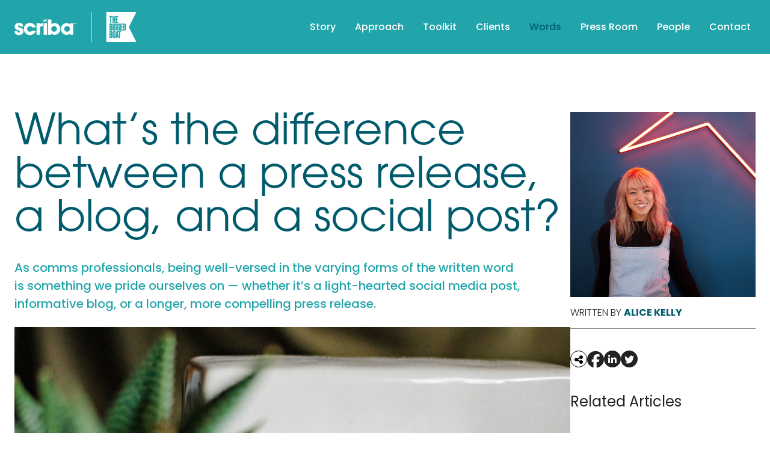

--- FILE ---
content_type: text/html; charset=UTF-8
request_url: https://www.scribapr.com/words/what-s-the-difference-between-a-press-release-a-blog-and-a-social-post/
body_size: 125249
content:
<!DOCTYPE html><html lang="en"><head><meta charSet="utf-8"/><meta http-equiv="x-ua-compatible" content="ie=edge"/><meta name="viewport" content="width=device-width, initial-scale=1, shrink-to-fit=no"/><meta name="generator" content="Gatsby 4.25.7"/><meta data-react-helmet="true" name="description" content="What’s the difference between a press release, a blog, and a social post? Our blog explains all you need to know about these different comms channels..."/><meta data-react-helmet="true" property="og:title" content="Press release vs. blog vs. social post | Scriba PR Blog"/><meta data-react-helmet="true" property="og:description" content="What’s the difference between a press release, a blog, and a social post? Our blog explains all you need to know about these different comms channels..."/><meta data-react-helmet="true" property="og:type" content="website"/><meta data-react-helmet="true" name="twitter:card" content="summary"/><meta data-react-helmet="true" name="twitter:creator" content=""/><meta data-react-helmet="true" name="twitter:title" content="Press release vs. blog vs. social post | Scriba PR Blog"/><meta data-react-helmet="true" name="twitter:description" content="What’s the difference between a press release, a blog, and a social post? Our blog explains all you need to know about these different comms channels..."/><meta data-react-helmet="true" name="twitter:image" content="https://a.storyblok.com/f/148284/600x600/84171ff7ef/the-ideas-are-brewing-background-600-x-600px-14.jpg"/><meta data-react-helmet="true" property="og:image" content="https://a.storyblok.com/f/148284/600x600/84171ff7ef/the-ideas-are-brewing-background-600-x-600px-14.jpg"/><style data-href="/styles.26db9de98defa37c9314.css" data-identity="gatsby-global-css">@charset "UTF-8";@font-face{font-display:swap;font-family:Poppins;font-style:normal;font-weight:300;src:url(/static/poppins-devanagari-300-normal-8236e953c7367362a568cced22b48838.woff2) format("woff2"),url(/static/poppins-all-300-normal-9541f56e25efdc1d8e2dabb1ae0586ab.woff) format("woff");unicode-range:u+0900-097f,u+1cd0-1cf6,u+1cf8-1cf9,u+200c-200d,u+20a8,u+20b9,u+25cc,u+a830-a839,u+a8e0-a8fb}@font-face{font-display:swap;font-family:Poppins;font-style:normal;font-weight:300;src:url([data-uri]) format("woff2"),url(/static/poppins-all-300-normal-9541f56e25efdc1d8e2dabb1ae0586ab.woff) format("woff");unicode-range:u+0100-024f,u+0259,u+1e??,u+2020,u+20a0-20ab,u+20ad-20cf,u+2113,u+2c60-2c7f,u+a720-a7ff}@font-face{font-display:swap;font-family:Poppins;font-style:normal;font-weight:300;src:url([data-uri]) format("woff2"),url(/static/poppins-all-300-normal-9541f56e25efdc1d8e2dabb1ae0586ab.woff) format("woff");unicode-range:u+00??,u+0131,u+0152-0153,u+02bb-02bc,u+02c6,u+02da,u+02dc,u+2000-206f,u+2074,u+20ac,u+2122,u+2191,u+2193,u+2212,u+2215,u+feff,u+fffd}@font-face{font-display:swap;font-family:Poppins;font-style:normal;font-weight:400;src:url(/static/poppins-devanagari-400-normal-64d5f06ee726edd58ca33456c8ead0cb.woff2) format("woff2"),url(/static/poppins-all-400-normal-6fbfdac99c274b77fe96e58765fd8792.woff) format("woff");unicode-range:u+0900-097f,u+1cd0-1cf6,u+1cf8-1cf9,u+200c-200d,u+20a8,u+20b9,u+25cc,u+a830-a839,u+a8e0-a8fb}@font-face{font-display:swap;font-family:Poppins;font-style:normal;font-weight:400;src:url([data-uri]) format("woff2"),url(/static/poppins-all-400-normal-6fbfdac99c274b77fe96e58765fd8792.woff) format("woff");unicode-range:u+0100-024f,u+0259,u+1e??,u+2020,u+20a0-20ab,u+20ad-20cf,u+2113,u+2c60-2c7f,u+a720-a7ff}@font-face{font-display:swap;font-family:Poppins;font-style:normal;font-weight:400;src:url([data-uri]) format("woff2"),url(/static/poppins-all-400-normal-6fbfdac99c274b77fe96e58765fd8792.woff) format("woff");unicode-range:u+00??,u+0131,u+0152-0153,u+02bb-02bc,u+02c6,u+02da,u+02dc,u+2000-206f,u+2074,u+20ac,u+2122,u+2191,u+2193,u+2212,u+2215,u+feff,u+fffd}@font-face{font-display:swap;font-family:Poppins;font-style:normal;font-weight:500;src:url(/static/poppins-devanagari-500-normal-f43b6ebf46ee6fba05559f09fd680c90.woff2) format("woff2"),url(/static/poppins-all-500-normal-4716bc1dd9f51751d3ef05c3a030364b.woff) format("woff");unicode-range:u+0900-097f,u+1cd0-1cf6,u+1cf8-1cf9,u+200c-200d,u+20a8,u+20b9,u+25cc,u+a830-a839,u+a8e0-a8fb}@font-face{font-display:swap;font-family:Poppins;font-style:normal;font-weight:500;src:url([data-uri]) format("woff2"),url(/static/poppins-all-500-normal-4716bc1dd9f51751d3ef05c3a030364b.woff) format("woff");unicode-range:u+0100-024f,u+0259,u+1e??,u+2020,u+20a0-20ab,u+20ad-20cf,u+2113,u+2c60-2c7f,u+a720-a7ff}@font-face{font-display:swap;font-family:Poppins;font-style:normal;font-weight:500;src:url([data-uri]) format("woff2"),url(/static/poppins-all-500-normal-4716bc1dd9f51751d3ef05c3a030364b.woff) format("woff");unicode-range:u+00??,u+0131,u+0152-0153,u+02bb-02bc,u+02c6,u+02da,u+02dc,u+2000-206f,u+2074,u+20ac,u+2122,u+2191,u+2193,u+2212,u+2215,u+feff,u+fffd}@font-face{font-display:swap;font-family:Poppins;font-style:normal;font-weight:600;src:url(/static/poppins-devanagari-600-normal-3343afa6b8c01e48a23b077fb3a4aea8.woff2) format("woff2"),url(/static/poppins-all-600-normal-ef66d5cebf31c6a236038418f0d4277e.woff) format("woff");unicode-range:u+0900-097f,u+1cd0-1cf6,u+1cf8-1cf9,u+200c-200d,u+20a8,u+20b9,u+25cc,u+a830-a839,u+a8e0-a8fb}@font-face{font-display:swap;font-family:Poppins;font-style:normal;font-weight:600;src:url([data-uri]) format("woff2"),url(/static/poppins-all-600-normal-ef66d5cebf31c6a236038418f0d4277e.woff) format("woff");unicode-range:u+0100-024f,u+0259,u+1e??,u+2020,u+20a0-20ab,u+20ad-20cf,u+2113,u+2c60-2c7f,u+a720-a7ff}@font-face{font-display:swap;font-family:Poppins;font-style:normal;font-weight:600;src:url([data-uri]) format("woff2"),url(/static/poppins-all-600-normal-ef66d5cebf31c6a236038418f0d4277e.woff) format("woff");unicode-range:u+00??,u+0131,u+0152-0153,u+02bb-02bc,u+02c6,u+02da,u+02dc,u+2000-206f,u+2074,u+20ac,u+2122,u+2191,u+2193,u+2212,u+2215,u+feff,u+fffd}@font-face{font-display:swap;font-family:Poppins;font-style:normal;font-weight:700;src:url(/static/poppins-devanagari-700-normal-349ed9fa39221b45ae9a033c0c3de0e2.woff2) format("woff2"),url(/static/poppins-all-700-normal-34a71a4b9d011ddf66e951d3e1e13ea5.woff) format("woff");unicode-range:u+0900-097f,u+1cd0-1cf6,u+1cf8-1cf9,u+200c-200d,u+20a8,u+20b9,u+25cc,u+a830-a839,u+a8e0-a8fb}@font-face{font-display:swap;font-family:Poppins;font-style:normal;font-weight:700;src:url([data-uri]) format("woff2"),url(/static/poppins-all-700-normal-34a71a4b9d011ddf66e951d3e1e13ea5.woff) format("woff");unicode-range:u+0100-024f,u+0259,u+1e??,u+2020,u+20a0-20ab,u+20ad-20cf,u+2113,u+2c60-2c7f,u+a720-a7ff}@font-face{font-display:swap;font-family:Poppins;font-style:normal;font-weight:700;src:url([data-uri]) format("woff2"),url(/static/poppins-all-700-normal-34a71a4b9d011ddf66e951d3e1e13ea5.woff) format("woff");unicode-range:u+00??,u+0131,u+0152-0153,u+02bb-02bc,u+02c6,u+02da,u+02dc,u+2000-206f,u+2074,u+20ac,u+2122,u+2191,u+2193,u+2212,u+2215,u+feff,u+fffd}@font-face{font-display:swap;font-family:Poppins;font-style:normal;font-weight:800;src:url(/static/poppins-devanagari-800-normal-5e8f879de58d6f900998505aebb65c3d.woff2) format("woff2"),url(/static/poppins-all-800-normal-392ee1b76a9748808aaed05d349716fa.woff) format("woff");unicode-range:u+0900-097f,u+1cd0-1cf6,u+1cf8-1cf9,u+200c-200d,u+20a8,u+20b9,u+25cc,u+a830-a839,u+a8e0-a8fb}@font-face{font-display:swap;font-family:Poppins;font-style:normal;font-weight:800;src:url([data-uri]) format("woff2"),url(/static/poppins-all-800-normal-392ee1b76a9748808aaed05d349716fa.woff) format("woff");unicode-range:u+0100-024f,u+0259,u+1e??,u+2020,u+20a0-20ab,u+20ad-20cf,u+2113,u+2c60-2c7f,u+a720-a7ff}@font-face{font-display:swap;font-family:Poppins;font-style:normal;font-weight:800;src:url([data-uri]) format("woff2"),url(/static/poppins-all-800-normal-392ee1b76a9748808aaed05d349716fa.woff) format("woff");unicode-range:u+00??,u+0131,u+0152-0153,u+02bb-02bc,u+02c6,u+02da,u+02dc,u+2000-206f,u+2074,u+20ac,u+2122,u+2191,u+2193,u+2212,u+2215,u+feff,u+fffd}@font-face{font-display:swap;font-family:Poppins;font-style:normal;font-weight:900;src:url(/static/poppins-devanagari-900-normal-45b1694298986e76152b357c0dcb682b.woff2) format("woff2"),url(/static/poppins-all-900-normal-c3cd91412a14b2c41c073314e65438aa.woff) format("woff");unicode-range:u+0900-097f,u+1cd0-1cf6,u+1cf8-1cf9,u+200c-200d,u+20a8,u+20b9,u+25cc,u+a830-a839,u+a8e0-a8fb}@font-face{font-display:swap;font-family:Poppins;font-style:normal;font-weight:900;src:url([data-uri]) format("woff2"),url(/static/poppins-all-900-normal-c3cd91412a14b2c41c073314e65438aa.woff) format("woff");unicode-range:u+0100-024f,u+0259,u+1e??,u+2020,u+20a0-20ab,u+20ad-20cf,u+2113,u+2c60-2c7f,u+a720-a7ff}@font-face{font-display:swap;font-family:Poppins;font-style:normal;font-weight:900;src:url([data-uri]) format("woff2"),url(/static/poppins-all-900-normal-c3cd91412a14b2c41c073314e65438aa.woff) format("woff");unicode-range:u+00??,u+0131,u+0152-0153,u+02bb-02bc,u+02c6,u+02da,u+02dc,u+2000-206f,u+2074,u+20ac,u+2122,u+2191,u+2193,u+2212,u+2215,u+feff,u+fffd}

/*
! tailwindcss v3.3.2 | MIT License | https://tailwindcss.com
*/*,:after,:before{border:0 solid;box-sizing:border-box}:after,:before{--tw-content:""}html{-webkit-text-size-adjust:100%;font-feature-settings:normal;font-family:ui-sans-serif,system-ui,-apple-system,BlinkMacSystemFont,Segoe UI,Roboto,Helvetica Neue,Arial,Noto Sans,sans-serif,Apple Color Emoji,Segoe UI Emoji,Segoe UI Symbol,Noto Color Emoji;font-variation-settings:normal;line-height:1.5;-moz-tab-size:4;tab-size:4}body{line-height:inherit;margin:0}hr{border-top-width:1px;color:inherit;height:0}abbr:where([title]){text-decoration:underline dotted}h1,h2,h3,h4,h5,h6{font-size:inherit;font-weight:inherit}a{color:inherit;text-decoration:inherit}b,strong{font-weight:bolder}code,kbd,pre,samp{font-family:ui-monospace,SFMono-Regular,Menlo,Monaco,Consolas,Liberation Mono,Courier New,monospace;font-size:1em}small{font-size:80%}sub,sup{font-size:75%;line-height:0;position:relative;vertical-align:baseline}sub{bottom:-.25em}sup{top:-.5em}table{border-collapse:collapse;border-color:inherit;text-indent:0}button,input,optgroup,select,textarea{color:inherit;font-family:inherit;font-size:100%;font-weight:inherit;line-height:inherit;margin:0;padding:0}button,select{text-transform:none}[type=button],[type=reset],[type=submit],button{-webkit-appearance:button;background-color:transparent;background-image:none}:-moz-focusring{outline:auto}:-moz-ui-invalid{box-shadow:none}progress{vertical-align:baseline}::-webkit-inner-spin-button,::-webkit-outer-spin-button{height:auto}[type=search]{-webkit-appearance:textfield;outline-offset:-2px}::-webkit-search-decoration{-webkit-appearance:none}::-webkit-file-upload-button{-webkit-appearance:button;font:inherit}summary{display:list-item}blockquote,dd,dl,figure,h1,h2,h3,h4,h5,h6,hr,p,pre{margin:0}fieldset{margin:0}fieldset,legend{padding:0}menu,ol,ul{list-style:none;margin:0;padding:0}textarea{resize:vertical}input::placeholder,textarea::placeholder{color:#9ca3af}[role=button],button{cursor:pointer}:disabled{cursor:default}audio,canvas,embed,iframe,img,object,svg,video{display:block;vertical-align:middle}img,video{height:auto;max-width:100%}[hidden]{display:none}[multiple],[type=date],[type=datetime-local],[type=email],[type=month],[type=number],[type=password],[type=search],[type=tel],[type=text],[type=time],[type=url],[type=week],select,textarea{--tw-shadow:0 0 #0000;appearance:none;background-color:#fff;border-color:#6b7280;border-radius:0;border-width:1px;font-size:1rem;line-height:1.5rem;padding:.5rem .75rem}[multiple]:focus,[type=date]:focus,[type=datetime-local]:focus,[type=email]:focus,[type=month]:focus,[type=number]:focus,[type=password]:focus,[type=search]:focus,[type=tel]:focus,[type=text]:focus,[type=time]:focus,[type=url]:focus,[type=week]:focus,select:focus,textarea:focus{--tw-ring-inset:var(--tw-empty,/*!*/ /*!*/);--tw-ring-offset-width:0px;--tw-ring-offset-color:#fff;--tw-ring-color:#2563eb;--tw-ring-offset-shadow:var(--tw-ring-inset) 0 0 0 var(--tw-ring-offset-width) var(--tw-ring-offset-color);--tw-ring-shadow:var(--tw-ring-inset) 0 0 0 calc(1px + var(--tw-ring-offset-width)) var(--tw-ring-color);border-color:#2563eb;box-shadow:var(--tw-ring-offset-shadow),var(--tw-ring-shadow),var(--tw-shadow);outline:2px solid transparent;outline-offset:2px}input::placeholder,textarea::placeholder{color:#6b7280;opacity:1}::-webkit-datetime-edit-fields-wrapper{padding:0}::-webkit-date-and-time-value{min-height:1.5em}::-webkit-datetime-edit,::-webkit-datetime-edit-day-field,::-webkit-datetime-edit-hour-field,::-webkit-datetime-edit-meridiem-field,::-webkit-datetime-edit-millisecond-field,::-webkit-datetime-edit-minute-field,::-webkit-datetime-edit-month-field,::-webkit-datetime-edit-second-field,::-webkit-datetime-edit-year-field{padding-bottom:0;padding-top:0}select{color-adjust:exact;background-image:url("data:image/svg+xml;charset=utf-8,%3Csvg xmlns='http://www.w3.org/2000/svg' fill='none' viewBox='0 0 20 20'%3E%3Cpath stroke='%236b7280' stroke-linecap='round' stroke-linejoin='round' stroke-width='1.5' d='m6 8 4 4 4-4'/%3E%3C/svg%3E");background-position:right .5rem center;background-repeat:no-repeat;background-size:1.5em 1.5em;padding-right:2.5rem}[multiple]{color-adjust:unset;background-image:none;background-position:0 0;background-repeat:unset;background-size:initial;padding-right:.75rem}[type=checkbox],[type=radio]{color-adjust:exact;--tw-shadow:0 0 #0000;appearance:none;background-color:#fff;background-origin:border-box;border-color:#6b7280;border-width:1px;color:#2563eb;display:inline-block;flex-shrink:0;height:1rem;padding:0;user-select:none;vertical-align:middle;width:1rem}[type=checkbox]{border-radius:0}[type=radio]{border-radius:100%}[type=checkbox]:focus,[type=radio]:focus{--tw-ring-inset:var(--tw-empty,/*!*/ /*!*/);--tw-ring-offset-width:2px;--tw-ring-offset-color:#fff;--tw-ring-color:#2563eb;--tw-ring-offset-shadow:var(--tw-ring-inset) 0 0 0 var(--tw-ring-offset-width) var(--tw-ring-offset-color);--tw-ring-shadow:var(--tw-ring-inset) 0 0 0 calc(2px + var(--tw-ring-offset-width)) var(--tw-ring-color);box-shadow:var(--tw-ring-offset-shadow),var(--tw-ring-shadow),var(--tw-shadow);outline:2px solid transparent;outline-offset:2px}[type=checkbox]:checked,[type=radio]:checked{background-color:currentColor;background-position:50%;background-repeat:no-repeat;background-size:100% 100%;border-color:transparent}[type=checkbox]:checked{background-image:url("data:image/svg+xml;charset=utf-8,%3Csvg xmlns='http://www.w3.org/2000/svg' fill='%23fff' viewBox='0 0 16 16'%3E%3Cpath d='M12.207 4.793a1 1 0 0 1 0 1.414l-5 5a1 1 0 0 1-1.414 0l-2-2a1 1 0 0 1 1.414-1.414L6.5 9.086l4.293-4.293a1 1 0 0 1 1.414 0z'/%3E%3C/svg%3E")}[type=radio]:checked{background-image:url("data:image/svg+xml;charset=utf-8,%3Csvg xmlns='http://www.w3.org/2000/svg' fill='%23fff' viewBox='0 0 16 16'%3E%3Ccircle cx='8' cy='8' r='3'/%3E%3C/svg%3E")}[type=checkbox]:checked:focus,[type=checkbox]:checked:hover,[type=radio]:checked:focus,[type=radio]:checked:hover{background-color:currentColor;border-color:transparent}[type=checkbox]:indeterminate{background-color:currentColor;background-image:url("data:image/svg+xml;charset=utf-8,%3Csvg xmlns='http://www.w3.org/2000/svg' fill='none' viewBox='0 0 16 16'%3E%3Cpath stroke='%23fff' stroke-linecap='round' stroke-linejoin='round' stroke-width='2' d='M4 8h8'/%3E%3C/svg%3E");background-position:50%;background-repeat:no-repeat;background-size:100% 100%;border-color:transparent}[type=checkbox]:indeterminate:focus,[type=checkbox]:indeterminate:hover{background-color:currentColor;border-color:transparent}[type=file]{background:unset;border-color:inherit;border-radius:0;border-width:0;font-size:unset;line-height:inherit;padding:0}[type=file]:focus{outline:1px auto -webkit-focus-ring-color}*,:after,:before{--tw-border-spacing-x:0;--tw-border-spacing-y:0;--tw-translate-x:0;--tw-translate-y:0;--tw-rotate:0;--tw-skew-x:0;--tw-skew-y:0;--tw-scale-x:1;--tw-scale-y:1;--tw-pan-x: ;--tw-pan-y: ;--tw-pinch-zoom: ;--tw-scroll-snap-strictness:proximity;--tw-gradient-from-position: ;--tw-gradient-via-position: ;--tw-gradient-to-position: ;--tw-ordinal: ;--tw-slashed-zero: ;--tw-numeric-figure: ;--tw-numeric-spacing: ;--tw-numeric-fraction: ;--tw-ring-inset: ;--tw-ring-offset-width:0px;--tw-ring-offset-color:#fff;--tw-ring-color:rgba(59,130,246,.5);--tw-ring-offset-shadow:0 0 #0000;--tw-ring-shadow:0 0 #0000;--tw-shadow:0 0 #0000;--tw-shadow-colored:0 0 #0000;--tw-blur: ;--tw-brightness: ;--tw-contrast: ;--tw-grayscale: ;--tw-hue-rotate: ;--tw-invert: ;--tw-saturate: ;--tw-sepia: ;--tw-drop-shadow: ;--tw-backdrop-blur: ;--tw-backdrop-brightness: ;--tw-backdrop-contrast: ;--tw-backdrop-grayscale: ;--tw-backdrop-hue-rotate: ;--tw-backdrop-invert: ;--tw-backdrop-opacity: ;--tw-backdrop-saturate: ;--tw-backdrop-sepia: }::backdrop{--tw-border-spacing-x:0;--tw-border-spacing-y:0;--tw-translate-x:0;--tw-translate-y:0;--tw-rotate:0;--tw-skew-x:0;--tw-skew-y:0;--tw-scale-x:1;--tw-scale-y:1;--tw-pan-x: ;--tw-pan-y: ;--tw-pinch-zoom: ;--tw-scroll-snap-strictness:proximity;--tw-gradient-from-position: ;--tw-gradient-via-position: ;--tw-gradient-to-position: ;--tw-ordinal: ;--tw-slashed-zero: ;--tw-numeric-figure: ;--tw-numeric-spacing: ;--tw-numeric-fraction: ;--tw-ring-inset: ;--tw-ring-offset-width:0px;--tw-ring-offset-color:#fff;--tw-ring-color:rgba(59,130,246,.5);--tw-ring-offset-shadow:0 0 #0000;--tw-ring-shadow:0 0 #0000;--tw-shadow:0 0 #0000;--tw-shadow-colored:0 0 #0000;--tw-blur: ;--tw-brightness: ;--tw-contrast: ;--tw-grayscale: ;--tw-hue-rotate: ;--tw-invert: ;--tw-saturate: ;--tw-sepia: ;--tw-drop-shadow: ;--tw-backdrop-blur: ;--tw-backdrop-brightness: ;--tw-backdrop-contrast: ;--tw-backdrop-grayscale: ;--tw-backdrop-hue-rotate: ;--tw-backdrop-invert: ;--tw-backdrop-opacity: ;--tw-backdrop-saturate: ;--tw-backdrop-sepia: }.container{width:100%}@media (min-width:640px){.container{max-width:640px}}@media (min-width:768px){.container{max-width:768px}}@media (min-width:1024px){.container{max-width:1024px}}@media (min-width:1280px){.container{max-width:1280px}}@media (min-width:1536px){.container{max-width:1536px}}.prose{color:var(--tw-prose-body);max-width:65ch}.prose :where(p):not(:where([class~=not-prose] *)){margin-bottom:1.25em;margin-top:1.25em}.prose :where([class~=lead]):not(:where([class~=not-prose] *)){color:var(--tw-prose-lead);font-size:1.25em;line-height:1.6;margin-bottom:1.2em;margin-top:1.2em}.prose :where(a):not(:where([class~=not-prose] *)){color:var(--tw-prose-links);font-weight:500;text-decoration:underline}.prose :where(strong):not(:where([class~=not-prose] *)){color:var(--tw-prose-bold);font-weight:600}.prose :where(a strong):not(:where([class~=not-prose] *)){color:inherit}.prose :where(blockquote strong):not(:where([class~=not-prose] *)){color:inherit}.prose :where(thead th strong):not(:where([class~=not-prose] *)){color:inherit}.prose :where(ol):not(:where([class~=not-prose] *)){list-style-type:decimal;margin-bottom:1.25em;margin-top:1.25em;padding-left:1.625em}.prose :where(ol[type=A]):not(:where([class~=not-prose] *)){list-style-type:upper-alpha}.prose :where(ol[type=a]):not(:where([class~=not-prose] *)){list-style-type:lower-alpha}.prose :where(ol[type=A s]):not(:where([class~=not-prose] *)){list-style-type:upper-alpha}.prose :where(ol[type=a s]):not(:where([class~=not-prose] *)){list-style-type:lower-alpha}.prose :where(ol[type=I]):not(:where([class~=not-prose] *)){list-style-type:upper-roman}.prose :where(ol[type=i]):not(:where([class~=not-prose] *)){list-style-type:lower-roman}.prose :where(ol[type=I s]):not(:where([class~=not-prose] *)){list-style-type:upper-roman}.prose :where(ol[type=i s]):not(:where([class~=not-prose] *)){list-style-type:lower-roman}.prose :where(ol[type="1"]):not(:where([class~=not-prose] *)){list-style-type:decimal}.prose :where(ul):not(:where([class~=not-prose] *)){list-style-type:disc;margin-bottom:1.25em;margin-top:1.25em;padding-left:1.625em}.prose :where(ol>li):not(:where([class~=not-prose] *))::marker{color:var(--tw-prose-counters);font-weight:400}.prose :where(ul>li):not(:where([class~=not-prose] *))::marker{color:var(--tw-prose-bullets)}.prose :where(hr):not(:where([class~=not-prose] *)){border-color:var(--tw-prose-hr);border-top-width:1px;margin-bottom:3em;margin-top:3em}.prose :where(blockquote):not(:where([class~=not-prose] *)){border-left-color:var(--tw-prose-quote-borders);border-left-width:.25rem;color:var(--tw-prose-quotes);font-style:italic;font-weight:500;margin-bottom:1.6em;margin-top:1.6em;padding-left:1em;quotes:"\201C""\201D""\2018""\2019"}.prose :where(blockquote p:first-of-type):not(:where([class~=not-prose] *)):before{content:open-quote}.prose :where(blockquote p:last-of-type):not(:where([class~=not-prose] *)):after{content:close-quote}.prose :where(h1):not(:where([class~=not-prose] *)){color:var(--tw-prose-headings);font-size:2.25em;font-weight:800;line-height:1.1111111;margin-bottom:.8888889em;margin-top:0}.prose :where(h1 strong):not(:where([class~=not-prose] *)){color:inherit;font-weight:900}.prose :where(h2):not(:where([class~=not-prose] *)){color:var(--tw-prose-headings);font-size:1.5em;font-weight:700;line-height:1.3333333;margin-bottom:1em;margin-top:2em}.prose :where(h2 strong):not(:where([class~=not-prose] *)){color:inherit;font-weight:800}.prose :where(h3):not(:where([class~=not-prose] *)){color:var(--tw-prose-headings);font-size:1.25em;font-weight:600;line-height:1.6;margin-bottom:.6em;margin-top:1.6em}.prose :where(h3 strong):not(:where([class~=not-prose] *)){color:inherit;font-weight:700}.prose :where(h4):not(:where([class~=not-prose] *)){color:var(--tw-prose-headings);font-weight:600;line-height:1.5;margin-bottom:.5em;margin-top:1.5em}.prose :where(h4 strong):not(:where([class~=not-prose] *)){color:inherit;font-weight:700}.prose :where(img):not(:where([class~=not-prose] *)){margin-bottom:2em;margin-top:2em}.prose :where(figure>*):not(:where([class~=not-prose] *)){margin-bottom:0;margin-top:0}.prose :where(figcaption):not(:where([class~=not-prose] *)){color:var(--tw-prose-captions);font-size:.875em;line-height:1.4285714;margin-top:.8571429em}.prose :where(code):not(:where([class~=not-prose] *)){color:var(--tw-prose-code);font-size:.875em;font-weight:600}.prose :where(code):not(:where([class~=not-prose] *)):before{content:"`"}.prose :where(code):not(:where([class~=not-prose] *)):after{content:"`"}.prose :where(a code):not(:where([class~=not-prose] *)){color:inherit}.prose :where(h1 code):not(:where([class~=not-prose] *)){color:inherit}.prose :where(h2 code):not(:where([class~=not-prose] *)){color:inherit;font-size:.875em}.prose :where(h3 code):not(:where([class~=not-prose] *)){color:inherit;font-size:.9em}.prose :where(h4 code):not(:where([class~=not-prose] *)){color:inherit}.prose :where(blockquote code):not(:where([class~=not-prose] *)){color:inherit}.prose :where(thead th code):not(:where([class~=not-prose] *)){color:inherit}.prose :where(pre):not(:where([class~=not-prose] *)){background-color:var(--tw-prose-pre-bg);border-radius:.375rem;color:var(--tw-prose-pre-code);font-size:.875em;font-weight:400;line-height:1.7142857;margin-bottom:1.7142857em;margin-top:1.7142857em;overflow-x:auto;padding:.8571429em 1.1428571em}.prose :where(pre code):not(:where([class~=not-prose] *)){background-color:transparent;border-radius:0;border-width:0;color:inherit;font-family:inherit;font-size:inherit;font-weight:inherit;line-height:inherit;padding:0}.prose :where(pre code):not(:where([class~=not-prose] *)):before{content:none}.prose :where(pre code):not(:where([class~=not-prose] *)):after{content:none}.prose :where(table):not(:where([class~=not-prose] *)){font-size:.875em;line-height:1.7142857;margin-bottom:2em;margin-top:2em;table-layout:auto;text-align:left;width:100%}.prose :where(thead):not(:where([class~=not-prose] *)){border-bottom-color:var(--tw-prose-th-borders);border-bottom-width:1px}.prose :where(thead th):not(:where([class~=not-prose] *)){color:var(--tw-prose-headings);font-weight:600;padding-bottom:.5714286em;padding-left:.5714286em;padding-right:.5714286em;vertical-align:bottom}.prose :where(tbody tr):not(:where([class~=not-prose] *)){border-bottom-color:var(--tw-prose-td-borders);border-bottom-width:1px}.prose :where(tbody tr:last-child):not(:where([class~=not-prose] *)){border-bottom-width:0}.prose :where(tbody td):not(:where([class~=not-prose] *)){vertical-align:baseline}.prose :where(tfoot):not(:where([class~=not-prose] *)){border-top-color:var(--tw-prose-th-borders);border-top-width:1px}.prose :where(tfoot td):not(:where([class~=not-prose] *)){vertical-align:top}.prose{--tw-prose-body:#374151;--tw-prose-headings:#111827;--tw-prose-lead:#4b5563;--tw-prose-links:#111827;--tw-prose-bold:#111827;--tw-prose-counters:#6b7280;--tw-prose-bullets:#d1d5db;--tw-prose-hr:#e5e7eb;--tw-prose-quotes:#111827;--tw-prose-quote-borders:#e5e7eb;--tw-prose-captions:#6b7280;--tw-prose-code:#111827;--tw-prose-pre-code:#e5e7eb;--tw-prose-pre-bg:#1f2937;--tw-prose-th-borders:#d1d5db;--tw-prose-td-borders:#e5e7eb;--tw-prose-invert-body:#d1d5db;--tw-prose-invert-headings:#fff;--tw-prose-invert-lead:#9ca3af;--tw-prose-invert-links:#fff;--tw-prose-invert-bold:#fff;--tw-prose-invert-counters:#9ca3af;--tw-prose-invert-bullets:#4b5563;--tw-prose-invert-hr:#374151;--tw-prose-invert-quotes:#f3f4f6;--tw-prose-invert-quote-borders:#374151;--tw-prose-invert-captions:#9ca3af;--tw-prose-invert-code:#fff;--tw-prose-invert-pre-code:#d1d5db;--tw-prose-invert-pre-bg:rgba(0,0,0,.5);--tw-prose-invert-th-borders:#4b5563;--tw-prose-invert-td-borders:#374151;font-size:1rem;line-height:1.75}.prose :where(video):not(:where([class~=not-prose] *)){margin-bottom:2em;margin-top:2em}.prose :where(figure):not(:where([class~=not-prose] *)){margin-bottom:2em;margin-top:2em}.prose :where(li):not(:where([class~=not-prose] *)){margin-bottom:.5em;margin-top:.5em}.prose :where(ol>li):not(:where([class~=not-prose] *)){padding-left:.375em}.prose :where(ul>li):not(:where([class~=not-prose] *)){padding-left:.375em}.prose :where(.prose>ul>li p):not(:where([class~=not-prose] *)){margin-bottom:.75em;margin-top:.75em}.prose :where(.prose>ul>li>:first-child):not(:where([class~=not-prose] *)){margin-top:1.25em}.prose :where(.prose>ul>li>:last-child):not(:where([class~=not-prose] *)){margin-bottom:1.25em}.prose :where(.prose>ol>li>:first-child):not(:where([class~=not-prose] *)){margin-top:1.25em}.prose :where(.prose>ol>li>:last-child):not(:where([class~=not-prose] *)){margin-bottom:1.25em}.prose :where(ul ul,ul ol,ol ul,ol ol):not(:where([class~=not-prose] *)){margin-bottom:.75em;margin-top:.75em}.prose :where(hr+*):not(:where([class~=not-prose] *)){margin-top:0}.prose :where(h2+*):not(:where([class~=not-prose] *)){margin-top:0}.prose :where(h3+*):not(:where([class~=not-prose] *)){margin-top:0}.prose :where(h4+*):not(:where([class~=not-prose] *)){margin-top:0}.prose :where(thead th:first-child):not(:where([class~=not-prose] *)){padding-left:0}.prose :where(thead th:last-child):not(:where([class~=not-prose] *)){padding-right:0}.prose :where(tbody td,tfoot td):not(:where([class~=not-prose] *)){padding:.5714286em}.prose :where(tbody td:first-child,tfoot td:first-child):not(:where([class~=not-prose] *)){padding-left:0}.prose :where(tbody td:last-child,tfoot td:last-child):not(:where([class~=not-prose] *)){padding-right:0}.prose :where(.prose>:first-child):not(:where([class~=not-prose] *)){margin-top:0}.prose :where(.prose>:last-child):not(:where([class~=not-prose] *)){margin-bottom:0}.prose-lg{font-size:1.125rem;line-height:1.7777778}.prose-lg :where(p):not(:where([class~=not-prose] *)){margin-bottom:1.3333333em;margin-top:1.3333333em}.prose-lg :where([class~=lead]):not(:where([class~=not-prose] *)){font-size:1.2222222em;line-height:1.4545455;margin-bottom:1.0909091em;margin-top:1.0909091em}.prose-lg :where(blockquote):not(:where([class~=not-prose] *)){margin-bottom:1.6666667em;margin-top:1.6666667em;padding-left:1em}.prose-lg :where(h1):not(:where([class~=not-prose] *)){font-size:2.6666667em;line-height:1;margin-bottom:.8333333em;margin-top:0}.prose-lg :where(h2):not(:where([class~=not-prose] *)){font-size:1.6666667em;line-height:1.3333333;margin-bottom:1.0666667em;margin-top:1.8666667em}.prose-lg :where(h3):not(:where([class~=not-prose] *)){font-size:1.3333333em;line-height:1.5;margin-bottom:.6666667em;margin-top:1.6666667em}.prose-lg :where(h4):not(:where([class~=not-prose] *)){line-height:1.5555556;margin-bottom:.4444444em;margin-top:1.7777778em}.prose-lg :where(img):not(:where([class~=not-prose] *)){margin-bottom:1.7777778em;margin-top:1.7777778em}.prose-lg :where(video):not(:where([class~=not-prose] *)){margin-bottom:1.7777778em;margin-top:1.7777778em}.prose-lg :where(figure):not(:where([class~=not-prose] *)){margin-bottom:1.7777778em;margin-top:1.7777778em}.prose-lg :where(figure>*):not(:where([class~=not-prose] *)){margin-bottom:0;margin-top:0}.prose-lg :where(figcaption):not(:where([class~=not-prose] *)){font-size:.8888889em;line-height:1.5;margin-top:1em}.prose-lg :where(code):not(:where([class~=not-prose] *)){font-size:.8888889em}.prose-lg :where(h2 code):not(:where([class~=not-prose] *)){font-size:.8666667em}.prose-lg :where(h3 code):not(:where([class~=not-prose] *)){font-size:.875em}.prose-lg :where(pre):not(:where([class~=not-prose] *)){border-radius:.375rem;font-size:.8888889em;line-height:1.75;margin-bottom:2em;margin-top:2em;padding:1em 1.5em}.prose-lg :where(ol):not(:where([class~=not-prose] *)){margin-bottom:1.3333333em;margin-top:1.3333333em;padding-left:1.5555556em}.prose-lg :where(ul):not(:where([class~=not-prose] *)){margin-bottom:1.3333333em;margin-top:1.3333333em;padding-left:1.5555556em}.prose-lg :where(li):not(:where([class~=not-prose] *)){margin-bottom:.6666667em;margin-top:.6666667em}.prose-lg :where(ol>li):not(:where([class~=not-prose] *)){padding-left:.4444444em}.prose-lg :where(ul>li):not(:where([class~=not-prose] *)){padding-left:.4444444em}.prose-lg :where(.prose-lg>ul>li p):not(:where([class~=not-prose] *)){margin-bottom:.8888889em;margin-top:.8888889em}.prose-lg :where(.prose-lg>ul>li>:first-child):not(:where([class~=not-prose] *)){margin-top:1.3333333em}.prose-lg :where(.prose-lg>ul>li>:last-child):not(:where([class~=not-prose] *)){margin-bottom:1.3333333em}.prose-lg :where(.prose-lg>ol>li>:first-child):not(:where([class~=not-prose] *)){margin-top:1.3333333em}.prose-lg :where(.prose-lg>ol>li>:last-child):not(:where([class~=not-prose] *)){margin-bottom:1.3333333em}.prose-lg :where(ul ul,ul ol,ol ul,ol ol):not(:where([class~=not-prose] *)){margin-bottom:.8888889em;margin-top:.8888889em}.prose-lg :where(hr):not(:where([class~=not-prose] *)){margin-bottom:3.1111111em;margin-top:3.1111111em}.prose-lg :where(hr+*):not(:where([class~=not-prose] *)){margin-top:0}.prose-lg :where(h2+*):not(:where([class~=not-prose] *)){margin-top:0}.prose-lg :where(h3+*):not(:where([class~=not-prose] *)){margin-top:0}.prose-lg :where(h4+*):not(:where([class~=not-prose] *)){margin-top:0}.prose-lg :where(table):not(:where([class~=not-prose] *)){font-size:.8888889em;line-height:1.5}.prose-lg :where(thead th):not(:where([class~=not-prose] *)){padding-bottom:.75em;padding-left:.75em;padding-right:.75em}.prose-lg :where(thead th:first-child):not(:where([class~=not-prose] *)){padding-left:0}.prose-lg :where(thead th:last-child):not(:where([class~=not-prose] *)){padding-right:0}.prose-lg :where(tbody td,tfoot td):not(:where([class~=not-prose] *)){padding:.75em}.prose-lg :where(tbody td:first-child,tfoot td:first-child):not(:where([class~=not-prose] *)){padding-left:0}.prose-lg :where(tbody td:last-child,tfoot td:last-child):not(:where([class~=not-prose] *)){padding-right:0}.prose-lg :where(.prose-lg>:first-child):not(:where([class~=not-prose] *)){margin-top:0}.prose-lg :where(.prose-lg>:last-child):not(:where([class~=not-prose] *)){margin-bottom:0}.prose-indigo{--tw-prose-links:#4f46e5;--tw-prose-invert-links:#6366f1}.aspect-h-3{--tw-aspect-h:3}.aspect-h-6{--tw-aspect-h:6}.aspect-h-7{--tw-aspect-h:7}.aspect-w-10{--tw-aspect-w:10;padding-bottom:calc(var(--tw-aspect-h)/var(--tw-aspect-w)*100%);position:relative}.aspect-w-10>*{bottom:0;height:100%;left:0;position:absolute;right:0;top:0;width:100%}.aspect-w-12{--tw-aspect-w:12;padding-bottom:calc(var(--tw-aspect-h)/var(--tw-aspect-w)*100%);position:relative}.aspect-w-12>*{bottom:0;height:100%;left:0;position:absolute;right:0;top:0;width:100%}.aspect-w-5{--tw-aspect-w:5;padding-bottom:calc(var(--tw-aspect-h)/var(--tw-aspect-w)*100%);position:relative}.aspect-w-5>*{bottom:0;height:100%;left:0;position:absolute;right:0;top:0;width:100%}.sr-only{clip:rect(0,0,0,0);border-width:0;height:1px;margin:-1px;overflow:hidden;padding:0;position:absolute;white-space:nowrap;width:1px}.pointer-events-none{pointer-events:none}.visible{visibility:visible}.invisible{visibility:hidden}.collapse{visibility:collapse}.fixed{position:fixed}.\!absolute{position:absolute!important}.absolute{position:absolute}.\!relative{position:relative!important}.relative{position:relative}.\!sticky{position:sticky!important}.inset-0{inset:0}.inset-x-0{left:0;right:0}.inset-y-0{bottom:0;top:0}.\!bottom-0{bottom:0!important}.\!left-10{left:2.5rem!important}.\!right-10{right:2.5rem!important}.\!top-0{top:0!important}.\!top-\[-10px\]{top:-10px!important}.-right-7{right:-1.75rem}.bottom-0{bottom:0}.bottom-1\/2{bottom:50%}.bottom-12{bottom:3rem}.bottom-16{bottom:4rem}.bottom-full{bottom:100%}.left-0{left:0}.left-1\/2{left:50%}.left-3\/4{left:75%}.left-full{left:100%}.right-0{right:0}.right-1\/2{right:50%}.right-10{right:2.5rem}.right-5{right:1.25rem}.right-\[10px\]{right:10px}.right-full{right:100%}.top-0{top:0}.top-1\/2{top:50%}.top-12{top:3rem}.top-5{top:1.25rem}.top-8{top:2rem}.top-\[-10px\]{top:-10px}.top-\[-25px\]{top:-25px}.top-\[19px\]{top:19px}.top-\[2px\]{top:2px}.top-\[3px\]{top:3px}.top-\[65px\]{top:65px}.top-full{top:100%}.z-10{z-index:10}.z-20{z-index:20}.z-40{z-index:40}.z-50{z-index:50}.order-first{order:-9999}.order-last{order:9999}.col-span-1{grid-column:span 1/span 1}.col-span-2{grid-column:span 2/span 2}.col-span-4{grid-column:span 4/span 4}.col-span-6{grid-column:span 6/span 6}.row-span-2{grid-row:span 2/span 2}.\!m-1{margin:.25rem!important}.m-0{margin:0}.m-4{margin:1rem}.m-auto{margin:auto}.mx-1{margin-left:.25rem;margin-right:.25rem}.mx-6{margin-left:1.5rem;margin-right:1.5rem}.mx-auto{margin-left:auto;margin-right:auto}.my-0{margin-bottom:0;margin-top:0}.my-10{margin-bottom:2.5rem;margin-top:2.5rem}.my-12{margin-bottom:3rem;margin-top:3rem}.my-16{margin-bottom:4rem;margin-top:4rem}.my-24{margin-bottom:6rem;margin-top:6rem}.my-3{margin-bottom:.75rem;margin-top:.75rem}.my-4{margin-bottom:1rem;margin-top:1rem}.my-6{margin-bottom:1.5rem;margin-top:1.5rem}.my-8{margin-bottom:2rem;margin-top:2rem}.my-auto{margin-bottom:auto;margin-top:auto}.\!-ml-5{margin-left:-1.25rem!important}.\!mb-0{margin-bottom:0!important}.\!mb-2{margin-bottom:.5rem!important}.\!mb-9{margin-bottom:2.25rem!important}.-mb-20{margin-bottom:-5rem}.-mb-3{margin-bottom:-.75rem}.-ml-20{margin-left:-5rem}.-ml-3{margin-left:-.75rem}.-mr-20{margin-right:-5rem}.-mt-2{margin-top:-.5rem}.-mt-20{margin-top:-5rem}.-mt-6{margin-top:-1.5rem}.-mt-\[2px\]{margin-top:-2px}.-mt-px{margin-top:-1px}.mb-0{margin-bottom:0}.mb-1{margin-bottom:.25rem}.mb-10{margin-bottom:2.5rem}.mb-12{margin-bottom:3rem}.mb-16{margin-bottom:4rem}.mb-2{margin-bottom:.5rem}.mb-20{margin-bottom:5rem}.mb-24{margin-bottom:6rem}.mb-28{margin-bottom:7rem}.mb-3{margin-bottom:.75rem}.mb-4{margin-bottom:1rem}.mb-5{margin-bottom:1.25rem}.mb-6{margin-bottom:1.5rem}.mb-7{margin-bottom:1.75rem}.mb-8{margin-bottom:2rem}.mb-\[-2px\]{margin-bottom:-2px}.ml-1{margin-left:.25rem}.ml-2{margin-left:.5rem}.ml-3{margin-left:.75rem}.ml-4{margin-left:1rem}.ml-6{margin-left:1.5rem}.ml-auto{margin-left:auto}.mr-1{margin-right:.25rem}.mr-2{margin-right:.5rem}.mr-3{margin-right:.75rem}.mr-4{margin-right:1rem}.mr-5{margin-right:1.25rem}.mr-auto{margin-right:auto}.mt-0{margin-top:0}.mt-1{margin-top:.25rem}.mt-10{margin-top:2.5rem}.mt-12{margin-top:3rem}.mt-16{margin-top:4rem}.mt-2{margin-top:.5rem}.mt-24{margin-top:6rem}.mt-3{margin-top:.75rem}.mt-4{margin-top:1rem}.mt-5{margin-top:1.25rem}.mt-6{margin-top:1.5rem}.mt-8{margin-top:2rem}.mt-\[2px\]{margin-top:2px}.mt-\[32px\]{margin-top:32px}.mt-auto{margin-top:auto}.block{display:block}.inline-block{display:inline-block}.flex{display:flex}.inline-flex{display:inline-flex}.grid{display:grid}.hidden{display:none}.aspect-1{aspect-ratio:1}.aspect-2{aspect-ratio:2}.aspect-\[1\/1\]{aspect-ratio:1/1}.aspect-\[16\/9\]{aspect-ratio:16/9}.\!h-\[10px\]{height:10px!important}.h-1\/2{height:50%}.h-10{height:2.5rem}.h-12{height:3rem}.h-16{height:4rem}.h-4{height:1rem}.h-5{height:1.25rem}.h-56{height:14rem}.h-6{height:1.5rem}.h-7{height:1.75rem}.h-8{height:2rem}.h-\[200px\]{height:200px}.h-\[2px\]{height:2px}.h-\[fit-content\]{height:fit-content}.h-full{height:100%}.max-h-\[90vh\]{max-height:90vh}.min-h-screen{min-height:100vh}.\!w-\[10px\]{width:10px!important}.w-1\/4{width:25%}.w-10{width:2.5rem}.w-11{width:2.75rem}.w-12{width:3rem}.w-16{width:4rem}.w-2\/3{width:66.666667%}.w-3\/4{width:75%}.w-4{width:1rem}.w-5{width:1.25rem}.w-6{width:1.5rem}.w-7{width:1.75rem}.w-8{width:2rem}.w-\[200px\]{width:200px}.w-\[46px\]{width:46px}.w-\[fit-content\]{width:fit-content}.w-full{width:100%}.w-max{width:max-content}.w-screen{width:100vw}.max-w-2xl{max-width:42rem}.max-w-3xl{max-width:48rem}.max-w-4xl{max-width:56rem}.max-w-7xl{max-width:80rem}.max-w-\[1000px\]{max-width:1000px}.max-w-\[270px\]{max-width:270px}.max-w-\[500px\]{max-width:500px}.max-w-\[85\%\]{max-width:85%}.max-w-fit{max-width:fit-content}.max-w-lg{max-width:32rem}.max-w-max{max-width:max-content}.max-w-md{max-width:28rem}.max-w-prose{max-width:65ch}.max-w-xl{max-width:36rem}.max-w-xs{max-width:20rem}.flex-1{flex:1 1 0%}.flex-shrink-0{flex-shrink:0}.-translate-x-1\/2{--tw-translate-x:-50%}.-translate-x-1\/2,.-translate-x-1\/3{transform:translate(var(--tw-translate-x),var(--tw-translate-y)) rotate(var(--tw-rotate)) skewX(var(--tw-skew-x)) skewY(var(--tw-skew-y)) scaleX(var(--tw-scale-x)) scaleY(var(--tw-scale-y))}.-translate-x-1\/3{--tw-translate-x:-33.333333%}.-translate-x-2\/3{--tw-translate-x:-66.666667%}.-translate-x-2\/3,.-translate-x-3{transform:translate(var(--tw-translate-x),var(--tw-translate-y)) rotate(var(--tw-rotate)) skewX(var(--tw-skew-x)) skewY(var(--tw-skew-y)) scaleX(var(--tw-scale-x)) scaleY(var(--tw-scale-y))}.-translate-x-3{--tw-translate-x:-0.75rem}.-translate-x-32{--tw-translate-x:-8rem}.-translate-x-32,.-translate-x-full{transform:translate(var(--tw-translate-x),var(--tw-translate-y)) rotate(var(--tw-rotate)) skewX(var(--tw-skew-x)) skewY(var(--tw-skew-y)) scaleX(var(--tw-scale-x)) scaleY(var(--tw-scale-y))}.-translate-x-full{--tw-translate-x:-100%}.-translate-y-1\/2{--tw-translate-y:-50%}.-translate-y-1\/2,.-translate-y-1\/3{transform:translate(var(--tw-translate-x),var(--tw-translate-y)) rotate(var(--tw-rotate)) skewX(var(--tw-skew-x)) skewY(var(--tw-skew-y)) scaleX(var(--tw-scale-x)) scaleY(var(--tw-scale-y))}.-translate-y-1\/3{--tw-translate-y:-33.333333%}.-translate-y-1\/4{--tw-translate-y:-25%}.-translate-y-1\/4,.-translate-y-2{transform:translate(var(--tw-translate-x),var(--tw-translate-y)) rotate(var(--tw-rotate)) skewX(var(--tw-skew-x)) skewY(var(--tw-skew-y)) scaleX(var(--tw-scale-x)) scaleY(var(--tw-scale-y))}.-translate-y-2{--tw-translate-y:-0.5rem}.translate-x-0{--tw-translate-x:0px}.translate-x-0,.translate-x-1\/2{transform:translate(var(--tw-translate-x),var(--tw-translate-y)) rotate(var(--tw-rotate)) skewX(var(--tw-skew-x)) skewY(var(--tw-skew-y)) scaleX(var(--tw-scale-x)) scaleY(var(--tw-scale-y))}.translate-x-1\/2{--tw-translate-x:50%}.translate-x-1\/3{--tw-translate-x:33.333333%}.translate-x-1\/3,.translate-x-3{transform:translate(var(--tw-translate-x),var(--tw-translate-y)) rotate(var(--tw-rotate)) skewX(var(--tw-skew-x)) skewY(var(--tw-skew-y)) scaleX(var(--tw-scale-x)) scaleY(var(--tw-scale-y))}.translate-x-3{--tw-translate-x:0.75rem}.translate-x-32{--tw-translate-x:8rem}.translate-x-32,.translate-x-5{transform:translate(var(--tw-translate-x),var(--tw-translate-y)) rotate(var(--tw-rotate)) skewX(var(--tw-skew-x)) skewY(var(--tw-skew-y)) scaleX(var(--tw-scale-x)) scaleY(var(--tw-scale-y))}.translate-x-5{--tw-translate-x:1.25rem}.translate-x-6{--tw-translate-x:1.5rem}.translate-x-6,.translate-x-\[-250\%\]{transform:translate(var(--tw-translate-x),var(--tw-translate-y)) rotate(var(--tw-rotate)) skewX(var(--tw-skew-x)) skewY(var(--tw-skew-y)) scaleX(var(--tw-scale-x)) scaleY(var(--tw-scale-y))}.translate-x-\[-250\%\]{--tw-translate-x:-250%}.translate-x-\[-70px\]{--tw-translate-x:-70px}.translate-x-\[-70px\],.translate-x-\[250\%\]{transform:translate(var(--tw-translate-x),var(--tw-translate-y)) rotate(var(--tw-rotate)) skewX(var(--tw-skew-x)) skewY(var(--tw-skew-y)) scaleX(var(--tw-scale-x)) scaleY(var(--tw-scale-y))}.translate-x-\[250\%\]{--tw-translate-x:250%}.translate-x-\[70px\]{--tw-translate-x:70px}.translate-x-\[70px\],.translate-y-0{transform:translate(var(--tw-translate-x),var(--tw-translate-y)) rotate(var(--tw-rotate)) skewX(var(--tw-skew-x)) skewY(var(--tw-skew-y)) scaleX(var(--tw-scale-x)) scaleY(var(--tw-scale-y))}.translate-y-0{--tw-translate-y:0px}.translate-y-1\/2{--tw-translate-y:50%}.translate-y-1\/2,.translate-y-1\/3{transform:translate(var(--tw-translate-x),var(--tw-translate-y)) rotate(var(--tw-rotate)) skewX(var(--tw-skew-x)) skewY(var(--tw-skew-y)) scaleX(var(--tw-scale-x)) scaleY(var(--tw-scale-y))}.translate-y-1\/3{--tw-translate-y:33.333333%}.translate-y-1\/4{--tw-translate-y:25%}.translate-y-1\/4,.translate-y-6{transform:translate(var(--tw-translate-x),var(--tw-translate-y)) rotate(var(--tw-rotate)) skewX(var(--tw-skew-x)) skewY(var(--tw-skew-y)) scaleX(var(--tw-scale-x)) scaleY(var(--tw-scale-y))}.translate-y-6{--tw-translate-y:1.5rem}.translate-y-full{--tw-translate-y:100%}.-rotate-135,.translate-y-full{transform:translate(var(--tw-translate-x),var(--tw-translate-y)) rotate(var(--tw-rotate)) skewX(var(--tw-skew-x)) skewY(var(--tw-skew-y)) scaleX(var(--tw-scale-x)) scaleY(var(--tw-scale-y))}.-rotate-135{--tw-rotate:-135deg}.-rotate-180{--tw-rotate:-180deg}.-rotate-180,.rotate-0{transform:translate(var(--tw-translate-x),var(--tw-translate-y)) rotate(var(--tw-rotate)) skewX(var(--tw-skew-x)) skewY(var(--tw-skew-y)) scaleX(var(--tw-scale-x)) scaleY(var(--tw-scale-y))}.rotate-0{--tw-rotate:0deg}.rotate-135{--tw-rotate:135deg}.rotate-135,.rotate-180{transform:translate(var(--tw-translate-x),var(--tw-translate-y)) rotate(var(--tw-rotate)) skewX(var(--tw-skew-x)) skewY(var(--tw-skew-y)) scaleX(var(--tw-scale-x)) scaleY(var(--tw-scale-y))}.rotate-180{--tw-rotate:180deg}.rotate-90{--tw-rotate:90deg}.rotate-90,.rotate-\[-70deg\]{transform:translate(var(--tw-translate-x),var(--tw-translate-y)) rotate(var(--tw-rotate)) skewX(var(--tw-skew-x)) skewY(var(--tw-skew-y)) scaleX(var(--tw-scale-x)) scaleY(var(--tw-scale-y))}.rotate-\[-70deg\]{--tw-rotate:-70deg}.scale-150{--tw-scale-x:1.5;--tw-scale-y:1.5}.scale-150,.transform{transform:translate(var(--tw-translate-x),var(--tw-translate-y)) rotate(var(--tw-rotate)) skewX(var(--tw-skew-x)) skewY(var(--tw-skew-y)) scaleX(var(--tw-scale-x)) scaleY(var(--tw-scale-y))}.cursor-pointer{cursor:pointer}.resize{resize:both}.list-disc{list-style-type:disc}.grid-cols-1{grid-template-columns:repeat(1,minmax(0,1fr))}.grid-cols-2{grid-template-columns:repeat(2,minmax(0,1fr))}.grid-cols-3{grid-template-columns:repeat(3,minmax(0,1fr))}.grid-cols-4{grid-template-columns:repeat(4,minmax(0,1fr))}.grid-cols-6{grid-template-columns:repeat(6,minmax(0,1fr))}.grid-rows-none{grid-template-rows:none}.flex-row{flex-direction:row}.flex-col{flex-direction:column}.flex-wrap{flex-wrap:wrap}.items-start{align-items:flex-start}.items-end{align-items:flex-end}.items-center{align-items:center}.items-stretch{align-items:stretch}.justify-start{justify-content:flex-start}.justify-end{justify-content:flex-end}.justify-center{justify-content:center}.justify-between{justify-content:space-between}.gap-10{gap:2.5rem}.gap-12{gap:3rem}.gap-4{gap:1rem}.gap-5{gap:1.25rem}.gap-6{gap:1.5rem}.gap-8{gap:2rem}.gap-x-10{column-gap:2.5rem}.gap-x-2{column-gap:.5rem}.gap-x-24{column-gap:6rem}.gap-x-3{column-gap:.75rem}.gap-x-4{column-gap:1rem}.gap-x-5{column-gap:1.25rem}.gap-x-6{column-gap:1.5rem}.gap-x-8{column-gap:2rem}.gap-y-1{row-gap:.25rem}.gap-y-4{row-gap:1rem}.gap-y-6{row-gap:1.5rem}.gap-y-8{row-gap:2rem}.space-x-2>:not([hidden])~:not([hidden]){--tw-space-x-reverse:0;margin-left:calc(.5rem*(1 - var(--tw-space-x-reverse)));margin-right:calc(.5rem*var(--tw-space-x-reverse))}.space-x-3>:not([hidden])~:not([hidden]){--tw-space-x-reverse:0;margin-left:calc(.75rem*(1 - var(--tw-space-x-reverse)));margin-right:calc(.75rem*var(--tw-space-x-reverse))}.space-x-4>:not([hidden])~:not([hidden]){--tw-space-x-reverse:0;margin-left:calc(1rem*(1 - var(--tw-space-x-reverse)));margin-right:calc(1rem*var(--tw-space-x-reverse))}.space-x-8>:not([hidden])~:not([hidden]){--tw-space-x-reverse:0;margin-left:calc(2rem*(1 - var(--tw-space-x-reverse)));margin-right:calc(2rem*var(--tw-space-x-reverse))}.space-y-1>:not([hidden])~:not([hidden]){--tw-space-y-reverse:0;margin-bottom:calc(.25rem*var(--tw-space-y-reverse));margin-top:calc(.25rem*(1 - var(--tw-space-y-reverse)))}.space-y-10>:not([hidden])~:not([hidden]){--tw-space-y-reverse:0;margin-bottom:calc(2.5rem*var(--tw-space-y-reverse));margin-top:calc(2.5rem*(1 - var(--tw-space-y-reverse)))}.space-y-12>:not([hidden])~:not([hidden]){--tw-space-y-reverse:0;margin-bottom:calc(3rem*var(--tw-space-y-reverse));margin-top:calc(3rem*(1 - var(--tw-space-y-reverse)))}.space-y-6>:not([hidden])~:not([hidden]){--tw-space-y-reverse:0;margin-bottom:calc(1.5rem*var(--tw-space-y-reverse));margin-top:calc(1.5rem*(1 - var(--tw-space-y-reverse)))}.space-y-8>:not([hidden])~:not([hidden]){--tw-space-y-reverse:0;margin-bottom:calc(2rem*var(--tw-space-y-reverse));margin-top:calc(2rem*(1 - var(--tw-space-y-reverse)))}.divide-x>:not([hidden])~:not([hidden]){--tw-divide-x-reverse:0;border-left-width:calc(1px*(1 - var(--tw-divide-x-reverse)));border-right-width:calc(1px*var(--tw-divide-x-reverse))}.divide-y>:not([hidden])~:not([hidden]){--tw-divide-y-reverse:0;border-bottom-width:calc(1px*var(--tw-divide-y-reverse));border-top-width:calc(1px*(1 - var(--tw-divide-y-reverse)))}.divide-offblack>:not([hidden])~:not([hidden]){--tw-divide-opacity:1;border-color:rgb(34 34 34/var(--tw-divide-opacity))}.self-start{align-self:flex-start}.self-end{align-self:flex-end}.justify-self-end{justify-self:end}.overflow-hidden{overflow:hidden}.overflow-x-hidden{overflow-x:hidden}.rounded{border-radius:.25rem}.rounded-2xl{border-radius:1rem}.rounded-3xl{border-radius:1.5rem}.rounded-full{border-radius:9999px}.rounded-lg{border-radius:.5rem}.rounded-md{border-radius:.375rem}.rounded-b-lg{border-bottom-left-radius:.5rem;border-bottom-right-radius:.5rem}.rounded-r-3xl{border-bottom-right-radius:1.5rem;border-top-right-radius:1.5rem}.rounded-t-lg{border-top-left-radius:.5rem;border-top-right-radius:.5rem}.rounded-t-md{border-top-left-radius:.375rem;border-top-right-radius:.375rem}.border{border-width:1px}.border-2{border-width:2px}.border-\[0\.5px\]{border-width:.5px}.border-b{border-bottom-width:1px}.border-b-0{border-bottom-width:0}.border-l{border-left-width:1px}.border-l-0{border-left-width:0}.border-t{border-top-width:1px}.border-t-2{border-top-width:2px}.border-t-\[6px\]{border-top-width:6px}.border-none{border-style:none}.border-\[\#E9E9E9\]{--tw-border-opacity:1;border-color:rgb(233 233 233/var(--tw-border-opacity))}.border-black{--tw-border-opacity:1;border-color:rgb(0 0 0/var(--tw-border-opacity))}.border-coral{--tw-border-opacity:1;border-color:rgb(255 111 89/var(--tw-border-opacity))}.border-cyan{--tw-border-opacity:1;border-color:rgb(34 165 170/var(--tw-border-opacity))}.border-darkgray{--tw-border-opacity:1;border-color:rgb(122 122 122/var(--tw-border-opacity))}.border-red-200{--tw-border-opacity:1;border-color:rgb(254 202 202/var(--tw-border-opacity))}.border-transparent{border-color:transparent}.border-vivid{--tw-border-opacity:1;border-color:rgb(22 231 207/var(--tw-border-opacity))}.border-white{--tw-border-opacity:1;border-color:rgb(255 255 255/var(--tw-border-opacity))}.bg-\[\#22A5AA\]{--tw-bg-opacity:1;background-color:rgb(34 165 170/var(--tw-bg-opacity))}.bg-\[\#FF6F59\]{--tw-bg-opacity:1;background-color:rgb(255 111 89/var(--tw-bg-opacity))}.bg-\[\#f5f5f5\]{--tw-bg-opacity:1;background-color:rgb(245 245 245/var(--tw-bg-opacity))}.bg-black{--tw-bg-opacity:1;background-color:rgb(0 0 0/var(--tw-bg-opacity))}.bg-black\/10{background-color:rgba(0,0,0,.1)}.bg-coral{--tw-bg-opacity:1;background-color:rgb(255 111 89/var(--tw-bg-opacity))}.bg-cyan{--tw-bg-opacity:1;background-color:rgb(34 165 170/var(--tw-bg-opacity))}.bg-darkgray{--tw-bg-opacity:1;background-color:rgb(122 122 122/var(--tw-bg-opacity))}.bg-gray{--tw-bg-opacity:1;background-color:rgb(189 189 189/var(--tw-bg-opacity))}.bg-green{--tw-bg-opacity:1;background-color:rgb(34 170 84/var(--tw-bg-opacity))}.bg-indigo-100{--tw-bg-opacity:1;background-color:rgb(224 231 255/var(--tw-bg-opacity))}.bg-indigo-300{--tw-bg-opacity:1;background-color:rgb(165 180 252/var(--tw-bg-opacity))}.bg-indigo-500{--tw-bg-opacity:1;background-color:rgb(99 102 241/var(--tw-bg-opacity))}.bg-indigo-600{--tw-bg-opacity:1;background-color:rgb(79 70 229/var(--tw-bg-opacity))}.bg-indigo-700{--tw-bg-opacity:1;background-color:rgb(67 56 202/var(--tw-bg-opacity))}.bg-indigo-800{--tw-bg-opacity:1;background-color:rgb(55 48 163/var(--tw-bg-opacity))}.bg-lagoon{--tw-bg-opacity:1;background-color:rgb(0 91 108/var(--tw-bg-opacity))}.bg-lightgray{--tw-bg-opacity:1;background-color:rgb(233 233 233/var(--tw-bg-opacity))}.bg-offblack{--tw-bg-opacity:1;background-color:rgb(34 34 34/var(--tw-bg-opacity))}.bg-pink{--tw-bg-opacity:1;background-color:rgb(255 193 176/var(--tw-bg-opacity))}.bg-red-100{--tw-bg-opacity:1;background-color:rgb(254 226 226/var(--tw-bg-opacity))}.bg-transparent{background-color:transparent}.bg-vivid{--tw-bg-opacity:1;background-color:rgb(22 231 207/var(--tw-bg-opacity))}.bg-white{--tw-bg-opacity:1;background-color:rgb(255 255 255/var(--tw-bg-opacity))}.bg-gradient-to-t{background-image:linear-gradient(to top,var(--tw-gradient-stops))}.bg-none{background-image:none}.from-indigo-600{--tw-gradient-from:#4f46e5 var(--tw-gradient-from-position);--tw-gradient-to:rgba(79,70,229,0) var(--tw-gradient-to-position);--tw-gradient-stops:var(--tw-gradient-from),var(--tw-gradient-to)}.via-indigo-600{--tw-gradient-to:rgba(79,70,229,0) var(--tw-gradient-to-position);--tw-gradient-stops:var(--tw-gradient-from),#4f46e5 var(--tw-gradient-via-position),var(--tw-gradient-to)}.object-cover{object-fit:cover}.object-center{object-position:center}.object-left-top{object-position:left top}.p-0{padding:0}.p-10{padding:2.5rem}.p-16{padding:4rem}.p-4{padding:1rem}.p-8{padding:2rem}.px-1{padding-left:.25rem;padding-right:.25rem}.px-2{padding-left:.5rem;padding-right:.5rem}.px-4{padding-left:1rem;padding-right:1rem}.px-5{padding-left:1.25rem;padding-right:1.25rem}.px-6{padding-left:1.5rem;padding-right:1.5rem}.px-8{padding-left:2rem;padding-right:2rem}.py-0{padding-bottom:0;padding-top:0}.py-10{padding-bottom:2.5rem;padding-top:2.5rem}.py-12{padding-bottom:3rem;padding-top:3rem}.py-16{padding-bottom:4rem;padding-top:4rem}.py-2{padding-bottom:.5rem;padding-top:.5rem}.py-2\.5{padding-bottom:.625rem;padding-top:.625rem}.py-20{padding-bottom:5rem;padding-top:5rem}.py-24{padding-bottom:6rem;padding-top:6rem}.py-3{padding-bottom:.75rem;padding-top:.75rem}.py-4{padding-bottom:1rem;padding-top:1rem}.py-5{padding-bottom:1.25rem;padding-top:1.25rem}.py-6{padding-bottom:1.5rem;padding-top:1.5rem}.py-7{padding-bottom:1.75rem;padding-top:1.75rem}.py-8{padding-bottom:2rem;padding-top:2rem}.\!pt-0{padding-top:0!important}.pb-0{padding-bottom:0}.pb-10{padding-bottom:2.5rem}.pb-12{padding-bottom:3rem}.pb-16{padding-bottom:4rem}.pb-20{padding-bottom:5rem}.pb-24{padding-bottom:6rem}.pb-3{padding-bottom:.75rem}.pb-4{padding-bottom:1rem}.pb-5{padding-bottom:1.25rem}.pb-6{padding-bottom:1.5rem}.pb-8{padding-bottom:2rem}.pb-\[20px\]{padding-bottom:20px}.pl-20{padding-left:5rem}.pl-4{padding-left:1rem}.pl-5{padding-left:1.25rem}.pl-6{padding-left:1.5rem}.pr-0{padding-right:0}.pr-12{padding-right:3rem}.pr-4{padding-right:1rem}.pr-6{padding-right:1.5rem}.pr-8{padding-right:2rem}.pt-0{padding-top:0}.pt-10{padding-top:2.5rem}.pt-12{padding-top:3rem}.pt-16{padding-top:4rem}.pt-2{padding-top:.5rem}.pt-24{padding-top:6rem}.pt-3{padding-top:.75rem}.pt-4{padding-top:1rem}.pt-5{padding-top:1.25rem}.pt-6{padding-top:1.5rem}.pt-64{padding-top:16rem}.pt-8{padding-top:2rem}.text-left{text-align:left}.text-center{text-align:center}.text-right{text-align:right}.\!font-avant-garde{font-family:itc-avant-garde-gothic-pro,sans-serif!important}.\!font-poppins{font-family:Poppins,sans-serif!important}.font-avant-garde{font-family:itc-avant-garde-gothic-pro,sans-serif}.font-poppins{font-family:Poppins,sans-serif}.\!text-2xl{font-size:1.5rem!important;line-height:2rem!important}.\!text-3xl{font-size:1.875rem!important;line-height:2.25rem!important}.\!text-4xl{font-size:2.25rem!important;line-height:2.5rem!important}.\!text-5xl{font-size:3rem!important;line-height:1!important}.\!text-7xl{font-size:4.5rem!important;line-height:1!important}.\!text-\[13px\]{font-size:13px!important}.\!text-base{font-size:1rem!important;line-height:1.5rem!important}.\!text-lg{font-size:1.125rem!important;line-height:1.75rem!important}.\!text-sm{font-size:.875rem!important;line-height:1.25rem!important}.\!text-xl{font-size:1.25rem!important;line-height:1.75rem!important}.text-2xl{font-size:1.5rem;line-height:2rem}.text-3xl{font-size:1.875rem;line-height:2.25rem}.text-4xl{font-size:2.25rem;line-height:2.5rem}.text-5xl{font-size:3rem;line-height:1}.text-7xl{font-size:4.5rem;line-height:1}.text-8xl{font-size:6rem;line-height:1}.text-\[200px\]{font-size:200px}.text-\[20px\]{font-size:20px}.text-\[25px\]{font-size:25px}.text-\[28px\]{font-size:28px}.text-\[300px\]{font-size:300px}.text-\[30px\]{font-size:30px}.text-base{font-size:1rem;line-height:1.5rem}.text-lg{font-size:1.125rem;line-height:1.75rem}.text-sm{font-size:.875rem;line-height:1.25rem}.text-xl{font-size:1.25rem;line-height:1.75rem}.text-xs{font-size:.75rem;line-height:1rem}.\!font-light{font-weight:300!important}.\!font-medium{font-weight:500!important}.\!font-thin{font-weight:100!important}.font-\[500\]{font-weight:500}.font-\[600\]{font-weight:600}.font-bold{font-weight:700}.font-extrabold{font-weight:800}.font-light{font-weight:300}.font-medium{font-weight:500}.font-normal{font-weight:400}.font-semibold{font-weight:600}.uppercase{text-transform:uppercase}.capitalize{text-transform:capitalize}.italic{font-style:italic}.not-italic{font-style:normal}.\!leading-\[2\.85rem\]{line-height:2.85rem!important}.\!leading-none{line-height:1!important}.\!leading-relaxed{line-height:1.625!important}.leading-4{line-height:1rem}.leading-6{line-height:1.5rem}.leading-7{line-height:1.75rem}.leading-8{line-height:2rem}.leading-9{line-height:2.25rem}.leading-\[1\.8rem\]{line-height:1.8rem}.leading-none{line-height:1}.leading-normal{line-height:1.5}.leading-relaxed{line-height:1.625}.leading-tight{line-height:1.25}.\!tracking-\[-1px\]{letter-spacing:-1px!important}.tracking-\[-0\.5px\]{letter-spacing:-.5px}.tracking-tight{letter-spacing:-.025em}.tracking-wide{letter-spacing:.025em}.tracking-wider{letter-spacing:.05em}.\!text-coral{--tw-text-opacity:1!important;color:rgb(255 111 89/var(--tw-text-opacity))!important}.\!text-offblack{--tw-text-opacity:1!important;color:rgb(34 34 34/var(--tw-text-opacity))!important}.\!text-vivid{--tw-text-opacity:1!important;color:rgb(22 231 207/var(--tw-text-opacity))!important}.text-\[\#005B6C\]{--tw-text-opacity:1;color:rgb(0 91 108/var(--tw-text-opacity))}.text-\[\#222222\]{--tw-text-opacity:1;color:rgb(34 34 34/var(--tw-text-opacity))}.text-\[\#22A5AA\]{--tw-text-opacity:1;color:rgb(34 165 170/var(--tw-text-opacity))}.text-\[\#FF6F59\]{--tw-text-opacity:1;color:rgb(255 111 89/var(--tw-text-opacity))}.text-black{--tw-text-opacity:1;color:rgb(0 0 0/var(--tw-text-opacity))}.text-coral{--tw-text-opacity:1;color:rgb(255 111 89/var(--tw-text-opacity))}.text-cyan{--tw-text-opacity:1;color:rgb(34 165 170/var(--tw-text-opacity))}.text-indigo-100{--tw-text-opacity:1;color:rgb(224 231 255/var(--tw-text-opacity))}.text-indigo-200{--tw-text-opacity:1;color:rgb(199 210 254/var(--tw-text-opacity))}.text-indigo-300{--tw-text-opacity:1;color:rgb(165 180 252/var(--tw-text-opacity))}.text-indigo-400{--tw-text-opacity:1;color:rgb(129 140 248/var(--tw-text-opacity))}.text-indigo-500{--tw-text-opacity:1;color:rgb(99 102 241/var(--tw-text-opacity))}.text-indigo-600{--tw-text-opacity:1;color:rgb(79 70 229/var(--tw-text-opacity))}.text-indigo-700{--tw-text-opacity:1;color:rgb(67 56 202/var(--tw-text-opacity))}.text-lagoon{--tw-text-opacity:1;color:rgb(0 91 108/var(--tw-text-opacity))}.text-offblack{--tw-text-opacity:1;color:rgb(34 34 34/var(--tw-text-opacity))}.text-red-500{--tw-text-opacity:1;color:rgb(239 68 68/var(--tw-text-opacity))}.text-red-700{--tw-text-opacity:1;color:rgb(185 28 28/var(--tw-text-opacity))}.text-red-800{--tw-text-opacity:1;color:rgb(153 27 27/var(--tw-text-opacity))}.text-vivid{--tw-text-opacity:1;color:rgb(22 231 207/var(--tw-text-opacity))}.text-white{--tw-text-opacity:1;color:rgb(255 255 255/var(--tw-text-opacity))}.underline{text-decoration-line:underline}.\!no-underline{text-decoration-line:none!important}.no-underline{text-decoration-line:none}.placeholder-lagoon::placeholder{--tw-placeholder-opacity:1;color:rgb(0 91 108/var(--tw-placeholder-opacity))}.accent-coral{accent-color:#ff6f59}.opacity-0{opacity:0}.opacity-10{opacity:.1}.opacity-100{opacity:1}.opacity-40{opacity:.4}.opacity-80{opacity:.8}.opacity-90{opacity:.9}.mix-blend-multiply{mix-blend-mode:multiply}.shadow{--tw-shadow:0 1px 3px 0 rgba(0,0,0,.1),0 1px 2px -1px rgba(0,0,0,.1);--tw-shadow-colored:0 1px 3px 0 var(--tw-shadow-color),0 1px 2px -1px var(--tw-shadow-color)}.shadow,.shadow-2xl{box-shadow:var(--tw-ring-offset-shadow,0 0 #0000),var(--tw-ring-shadow,0 0 #0000),var(--tw-shadow)}.shadow-2xl{--tw-shadow:0 25px 50px -12px rgba(0,0,0,.25);--tw-shadow-colored:0 25px 50px -12px var(--tw-shadow-color)}.shadow-lg{--tw-shadow:0 10px 15px -3px rgba(0,0,0,.1),0 4px 6px -4px rgba(0,0,0,.1);--tw-shadow-colored:0 10px 15px -3px var(--tw-shadow-color),0 4px 6px -4px var(--tw-shadow-color)}.shadow-lg,.shadow-md{box-shadow:var(--tw-ring-offset-shadow,0 0 #0000),var(--tw-ring-shadow,0 0 #0000),var(--tw-shadow)}.shadow-md{--tw-shadow:0 4px 6px -1px rgba(0,0,0,.1),0 2px 4px -2px rgba(0,0,0,.1);--tw-shadow-colored:0 4px 6px -1px var(--tw-shadow-color),0 2px 4px -2px var(--tw-shadow-color)}.shadow-sm{--tw-shadow:0 1px 2px 0 rgba(0,0,0,.05);--tw-shadow-colored:0 1px 2px 0 var(--tw-shadow-color)}.shadow-sm,.shadow-xl{box-shadow:var(--tw-ring-offset-shadow,0 0 #0000),var(--tw-ring-shadow,0 0 #0000),var(--tw-shadow)}.shadow-xl{--tw-shadow:0 20px 25px -5px rgba(0,0,0,.1),0 8px 10px -6px rgba(0,0,0,.1);--tw-shadow-colored:0 20px 25px -5px var(--tw-shadow-color),0 8px 10px -6px var(--tw-shadow-color)}.outline-none{outline:2px solid transparent;outline-offset:2px}.ring-0{--tw-ring-offset-shadow:var(--tw-ring-inset) 0 0 0 var(--tw-ring-offset-width) var(--tw-ring-offset-color);--tw-ring-shadow:var(--tw-ring-inset) 0 0 0 calc(var(--tw-ring-offset-width)) var(--tw-ring-color);box-shadow:var(--tw-ring-offset-shadow),var(--tw-ring-shadow),var(--tw-shadow,0 0 #0000)}.blur{--tw-blur:blur(8px)}.blur,.filter{filter:var(--tw-blur) var(--tw-brightness) var(--tw-contrast) var(--tw-grayscale) var(--tw-hue-rotate) var(--tw-invert) var(--tw-saturate) var(--tw-sepia) var(--tw-drop-shadow)}.transition{transition-duration:.15s;transition-property:color,background-color,border-color,text-decoration-color,fill,stroke,opacity,box-shadow,transform,filter,backdrop-filter;transition-timing-function:cubic-bezier(.4,0,.2,1)}.transition-all{transition-duration:.15s;transition-property:all;transition-timing-function:cubic-bezier(.4,0,.2,1)}.transition-colors{transition-duration:.15s;transition-property:color,background-color,border-color,text-decoration-color,fill,stroke;transition-timing-function:cubic-bezier(.4,0,.2,1)}.delay-1000{transition-delay:1s}.duration-1000{transition-duration:1s}.duration-150{transition-duration:.15s}.duration-200{transition-duration:.2s}.duration-300{transition-duration:.3s}.duration-500{transition-duration:.5s}.duration-\[\.75s\]{transition-duration:.75s}.ease-in{transition-timing-function:cubic-bezier(.4,0,1,1)}.ease-in-out{transition-timing-function:cubic-bezier(.4,0,.2,1)}body,html{font-family:Poppins,sans-serif;font-size:16px;font-weight:300;line-height:20px}.image-carousel .slick-slider{position:relative}.image-carousel .slick-list{margin:-5px;overflow-x:hidden!important}.image-carousel .slick-track{display:flex}.image-carousel .slick-slide{margin:5px}.quote-slider .slick-slider{position:relative}.quote-slider .slick-list{overflow-x:hidden!important}.quote-slider .slick-track{align-items:center;display:flex}.inter-slider .slick-slider{position:relative}.inter-slider .slick-track{display:flex}.prose blockquote{padding-bottom:0;padding-top:15px!important}.prose blockquote p{margin:0;padding-bottom:15px}.prose ul li{margin:0;padding:0}@media (min-width:640px){.sm\:aspect-h-1{--tw-aspect-h:1}.sm\:aspect-w-2{--tw-aspect-w:2;padding-bottom:calc(var(--tw-aspect-h)/var(--tw-aspect-w)*100%);position:relative}.sm\:aspect-w-2>*{bottom:0;height:100%;left:0;position:absolute;right:0;top:0;width:100%}}@media (min-width:768px){.md\:aspect-h-1{--tw-aspect-h:1}.md\:aspect-w-2{--tw-aspect-w:2;padding-bottom:calc(var(--tw-aspect-h)/var(--tw-aspect-w)*100%);position:relative}.md\:aspect-w-2>*{bottom:0;height:100%;left:0;position:absolute;right:0;top:0;width:100%}}@media (min-width:1024px){.lg\:aspect-w-1{--tw-aspect-w:1;padding-bottom:calc(var(--tw-aspect-h)/var(--tw-aspect-w)*100%);position:relative}.lg\:aspect-w-1>*{bottom:0;height:100%;left:0;position:absolute;right:0;top:0;width:100%}.lg\:aspect-none{padding-bottom:0;position:static}.lg\:aspect-none>*{bottom:auto;height:auto;left:auto;position:static;right:auto;top:auto;width:auto}}.before\:hidden:before{content:var(--tw-content);display:none}.before\:bg-indigo-600:before{--tw-bg-opacity:1;background-color:rgb(79 70 229/var(--tw-bg-opacity));content:var(--tw-content)}.last\:border-b:last-child{border-bottom-width:1px}.last\:pb-1:last-child{padding-bottom:.25rem}.checked\:\!bg-coral:checked{--tw-bg-opacity:1!important;background-color:rgb(255 111 89/var(--tw-bg-opacity))!important}.hover\:translate-x-1:hover{--tw-translate-x:0.25rem;transform:translate(var(--tw-translate-x),var(--tw-translate-y)) rotate(var(--tw-rotate)) skewX(var(--tw-skew-x)) skewY(var(--tw-skew-y)) scaleX(var(--tw-scale-x)) scaleY(var(--tw-scale-y))}.hover\:cursor-pointer:hover{cursor:pointer}.hover\:bg-indigo-200:hover{--tw-bg-opacity:1;background-color:rgb(199 210 254/var(--tw-bg-opacity))}.hover\:bg-indigo-50:hover{--tw-bg-opacity:1;background-color:rgb(238 242 255/var(--tw-bg-opacity))}.hover\:bg-indigo-700:hover{--tw-bg-opacity:1;background-color:rgb(67 56 202/var(--tw-bg-opacity))}.hover\:bg-lagoon:hover{--tw-bg-opacity:1;background-color:rgb(0 91 108/var(--tw-bg-opacity))}.hover\:\!text-white:hover{--tw-text-opacity:1!important;color:rgb(255 255 255/var(--tw-text-opacity))!important}.hover\:text-cyan:hover{--tw-text-opacity:1;color:rgb(34 165 170/var(--tw-text-opacity))}.hover\:text-lagoon:hover{--tw-text-opacity:1;color:rgb(0 91 108/var(--tw-text-opacity))}.hover\:text-vivid:hover{--tw-text-opacity:1;color:rgb(22 231 207/var(--tw-text-opacity))}.hover\:underline:hover{text-decoration-line:underline}.focus\:border-coral:focus{--tw-border-opacity:1;border-color:rgb(255 111 89/var(--tw-border-opacity))}.focus\:border-indigo-500:focus{--tw-border-opacity:1;border-color:rgb(99 102 241/var(--tw-border-opacity))}.focus\:outline-none:focus{outline:2px solid transparent;outline-offset:2px}.focus\:ring-2:focus{--tw-ring-offset-shadow:var(--tw-ring-inset) 0 0 0 var(--tw-ring-offset-width) var(--tw-ring-offset-color);--tw-ring-shadow:var(--tw-ring-inset) 0 0 0 calc(2px + var(--tw-ring-offset-width)) var(--tw-ring-color);box-shadow:var(--tw-ring-offset-shadow),var(--tw-ring-shadow),var(--tw-shadow,0 0 #0000)}.focus\:ring-indigo-500:focus{--tw-ring-opacity:1;--tw-ring-color:rgb(99 102 241/var(--tw-ring-opacity))}.focus\:ring-transparent:focus{--tw-ring-color:transparent}.focus\:ring-offset-2:focus{--tw-ring-offset-width:2px}.active\:bg-coral:active{--tw-bg-opacity:1;background-color:rgb(255 111 89/var(--tw-bg-opacity))}.group:hover .group-hover\:translate-x-1{--tw-translate-x:0.25rem}.group:hover .group-hover\:translate-x-1,.group:hover .group-hover\:translate-x-2{transform:translate(var(--tw-translate-x),var(--tw-translate-y)) rotate(var(--tw-rotate)) skewX(var(--tw-skew-x)) skewY(var(--tw-skew-y)) scaleX(var(--tw-scale-x)) scaleY(var(--tw-scale-y))}.group:hover .group-hover\:translate-x-2{--tw-translate-x:0.5rem}.group:hover .group-hover\:bg-\[\#FF6F59\]{--tw-bg-opacity:1;background-color:rgb(255 111 89/var(--tw-bg-opacity))}.group:hover .group-hover\:bg-black\/20{background-color:rgba(0,0,0,.2)}.group:hover .group-hover\:\!text-cyan{--tw-text-opacity:1!important;color:rgb(34 165 170/var(--tw-text-opacity))!important}.group:hover .group-hover\:\!text-vivid{--tw-text-opacity:1!important;color:rgb(22 231 207/var(--tw-text-opacity))!important}.group:hover .group-hover\:text-\[\#FF6F59\],.group:hover .group-hover\:text-coral{--tw-text-opacity:1;color:rgb(255 111 89/var(--tw-text-opacity))}.group:hover .group-hover\:text-cyan{--tw-text-opacity:1;color:rgb(34 165 170/var(--tw-text-opacity))}.group:hover .group-hover\:text-lagoon{--tw-text-opacity:1;color:rgb(0 91 108/var(--tw-text-opacity))}.group:hover .group-hover\:text-red-800{--tw-text-opacity:1;color:rgb(153 27 27/var(--tw-text-opacity))}.group:hover .group-hover\:text-vivid{--tw-text-opacity:1;color:rgb(22 231 207/var(--tw-text-opacity))}@media (min-width:640px){.sm\:absolute{position:absolute}.sm\:top-0{top:0}.sm\:col-span-1{grid-column:span 1/span 1}.sm\:col-span-2{grid-column:span 2/span 2}.sm\:col-span-3{grid-column:span 3/span 3}.sm\:my-24{margin-bottom:6rem;margin-top:6rem}.sm\:mb-10{margin-bottom:2.5rem}.sm\:mb-24{margin-bottom:6rem}.sm\:ml-24{margin-left:6rem}.sm\:ml-6{margin-left:1.5rem}.sm\:mt-0{margin-top:0}.sm\:mt-10{margin-top:2.5rem}.sm\:mt-24{margin-top:6rem}.sm\:block{display:block}.sm\:inline-block{display:inline-block}.sm\:inline{display:inline}.sm\:flex{display:flex}.sm\:grid{display:grid}.sm\:\!hidden{display:none!important}.sm\:h-20{height:5rem}.sm\:h-24{height:6rem}.sm\:h-\[400px\]{height:400px}.sm\:w-20{width:5rem}.sm\:w-24{width:6rem}.sm\:w-3\/4{width:75%}.sm\:w-\[400px\]{width:400px}.sm\:w-auto{width:auto}.sm\:w-full{width:100%}.sm\:max-w-3xl{max-width:48rem}.sm\:-translate-y-1\/2{--tw-translate-y:-50%}.sm\:-translate-y-1\/2,.sm\:translate-x-16{transform:translate(var(--tw-translate-x),var(--tw-translate-y)) rotate(var(--tw-rotate)) skewX(var(--tw-skew-x)) skewY(var(--tw-skew-y)) scaleX(var(--tw-scale-x)) scaleY(var(--tw-scale-y))}.sm\:translate-x-16{--tw-translate-x:4rem}.sm\:translate-x-\[-150px\]{--tw-translate-x:-150px}.sm\:translate-x-\[-150px\],.sm\:translate-x-\[150px\]{transform:translate(var(--tw-translate-x),var(--tw-translate-y)) rotate(var(--tw-rotate)) skewX(var(--tw-skew-x)) skewY(var(--tw-skew-y)) scaleX(var(--tw-scale-x)) scaleY(var(--tw-scale-y))}.sm\:translate-x-\[150px\]{--tw-translate-x:150px}.sm\:transform{transform:translate(var(--tw-translate-x),var(--tw-translate-y)) rotate(var(--tw-rotate)) skewX(var(--tw-skew-x)) skewY(var(--tw-skew-y)) scaleX(var(--tw-scale-x)) scaleY(var(--tw-scale-y))}.sm\:grid-cols-2{grid-template-columns:repeat(2,minmax(0,1fr))}.sm\:items-start{align-items:flex-start}.sm\:gap-x-12{column-gap:3rem}.sm\:gap-x-28{column-gap:7rem}.sm\:gap-x-8{column-gap:2rem}.sm\:border-l{border-left-width:1px}.sm\:border-transparent{border-color:transparent}.sm\:px-10{padding-left:2.5rem;padding-right:2.5rem}.sm\:px-12{padding-left:3rem;padding-right:3rem}.sm\:px-16{padding-left:4rem;padding-right:4rem}.sm\:px-6{padding-left:1.5rem;padding-right:1.5rem}.sm\:py-14{padding-bottom:3.5rem;padding-top:3.5rem}.sm\:py-16{padding-bottom:4rem;padding-top:4rem}.sm\:py-20{padding-bottom:5rem;padding-top:5rem}.sm\:py-24{padding-bottom:6rem;padding-top:6rem}.sm\:py-32{padding-bottom:8rem;padding-top:8rem}.sm\:py-5{padding-bottom:1.25rem;padding-top:1.25rem}.sm\:pb-0{padding-bottom:0}.sm\:pb-24{padding-bottom:6rem}.sm\:pb-8{padding-bottom:2rem}.sm\:pl-1{padding-left:.25rem}.sm\:pl-12{padding-left:3rem}.sm\:pl-6{padding-left:1.5rem}.sm\:pr-10{padding-right:2.5rem}.sm\:pr-5{padding-right:1.25rem}.sm\:pt-10{padding-top:2.5rem}.sm\:pt-12{padding-top:3rem}.sm\:pt-16{padding-top:4rem}.sm\:pt-24{padding-top:6rem}.sm\:\!text-4xl{font-size:2.25rem!important;line-height:2.5rem!important}.sm\:text-4xl{font-size:2.25rem;line-height:2.5rem}.sm\:text-5xl{font-size:3rem;line-height:1}.sm\:text-\[300px\]{font-size:300px}.sm\:tracking-tight{letter-spacing:-.025em}}@media (min-width:768px){.md\:col-span-2{grid-column:span 2/span 2}.md\:\!ml-0{margin-left:0!important}.md\:mb-0{margin-bottom:0}.md\:mb-2{margin-bottom:.5rem}.md\:mb-4{margin-bottom:1rem}.md\:mb-5{margin-bottom:1.25rem}.md\:ml-4{margin-left:1rem}.md\:ml-auto{margin-left:auto}.md\:mr-0{margin-right:0}.md\:mr-auto{margin-right:auto}.md\:mt-0{margin-top:0}.md\:mt-16{margin-top:4rem}.md\:block{display:block}.md\:flex{display:flex}.md\:grid{display:grid}.md\:hidden{display:none}.md\:w-1\/2{width:50%}.md\:w-1\/3{width:33.333333%}.md\:w-2\/3{width:66.666667%}.md\:w-2\/4{width:50%}.md\:w-3\/4{width:75%}.md\:flex-shrink-0{flex-shrink:0}.md\:flex-grow{flex-grow:1}.md\:rotate-0{--tw-rotate:0deg}.md\:rotate-0,.md\:rotate-180{transform:translate(var(--tw-translate-x),var(--tw-translate-y)) rotate(var(--tw-rotate)) skewX(var(--tw-skew-x)) skewY(var(--tw-skew-y)) scaleX(var(--tw-scale-x)) scaleY(var(--tw-scale-y))}.md\:rotate-180{--tw-rotate:180deg}.md\:grid-cols-2{grid-template-columns:repeat(2,minmax(0,1fr))}.md\:grid-cols-3{grid-template-columns:repeat(3,minmax(0,1fr))}.md\:flex-row{flex-direction:row}.md\:flex-row-reverse{flex-direction:row-reverse}.md\:place-items-center{place-items:center}.md\:items-center{align-items:center}.md\:justify-center{justify-content:center}.md\:gap-0{gap:0}.md\:gap-16{gap:4rem}.md\:gap-3{gap:.75rem}.md\:gap-x-24{column-gap:6rem}.md\:gap-y-20{row-gap:5rem}.md\:bg-white{--tw-bg-opacity:1;background-color:rgb(255 255 255/var(--tw-bg-opacity))}.md\:p-6{padding:1.5rem}.md\:px-6{padding-left:1.5rem;padding-right:1.5rem}.md\:py-12{padding-bottom:3rem;padding-top:3rem}.md\:py-20{padding-bottom:5rem;padding-top:5rem}.md\:py-24{padding-bottom:6rem;padding-top:6rem}.md\:pb-0{padding-bottom:0}.md\:pt-0{padding-top:0}.md\:\!text-7xl{font-size:4.5rem!important;line-height:1!important}.md\:text-3xl{font-size:1.875rem;line-height:2.25rem}.md\:text-base{font-size:1rem;line-height:1.5rem}}@media (min-width:1024px){.lg\:pointer-events-auto{pointer-events:auto}.lg\:absolute{position:absolute}.lg\:relative{position:relative}.lg\:inset-0{inset:0}.lg\:inset-y-0{bottom:0;top:0}.lg\:-right-8{right:-2rem}.lg\:bottom-1\/2{bottom:50%}.lg\:left-0{left:0}.lg\:left-1\/2{left:50%}.lg\:left-auto{left:auto}.lg\:right-0{right:0}.lg\:right-72{right:18rem}.lg\:right-auto{right:auto}.lg\:top-12{top:3rem}.lg\:top-auto{top:auto}.lg\:order-none{order:0}.lg\:col-span-1{grid-column:span 1/span 1}.lg\:col-span-10{grid-column:span 10/span 10}.lg\:col-span-2{grid-column:span 2/span 2}.lg\:col-span-4{grid-column:span 4/span 4}.lg\:col-span-6{grid-column:span 6/span 6}.lg\:col-start-1{grid-column-start:1}.lg\:col-start-2{grid-column-start:2}.lg\:col-start-3{grid-column-start:3}.lg\:col-start-4{grid-column-start:4}.lg\:row-start-1{grid-row-start:1}.lg\:mx-0{margin-left:0;margin-right:0}.lg\:mx-auto{margin-left:auto;margin-right:auto}.lg\:my-16{margin-bottom:4rem;margin-top:4rem}.lg\:mb-10{margin-bottom:2.5rem}.lg\:mb-6{margin-bottom:1.5rem}.lg\:ml-auto{margin-left:auto}.lg\:mr-0{margin-right:0}.lg\:mt-0{margin-top:0}.lg\:mt-\[1px\]{margin-top:1px}.lg\:block{display:block}.lg\:flex{display:flex}.lg\:grid{display:grid}.lg\:hidden{display:none}.lg\:aspect-\[1\/0\.5\]{aspect-ratio:1/.5}.lg\:h-\[550px\]{height:550px}.lg\:h-full{height:100%}.lg\:min-h-\[320px\]{min-height:320px}.lg\:w-1\/2{width:50%}.lg\:w-1\/3{width:33.333333%}.lg\:w-1\/4{width:25%}.lg\:w-2\/3{width:66.666667%}.lg\:w-3\/4{width:75%}.lg\:w-\[550px\]{width:550px}.lg\:w-full{width:100%}.lg\:w-screen{width:100vw}.lg\:max-w-5xl{max-width:64rem}.lg\:max-w-7xl{max-width:80rem}.lg\:max-w-lg{max-width:32rem}.lg\:max-w-none{max-width:none}.lg\:flex-shrink-0{flex-shrink:0}.lg\:translate-x-1\/2{--tw-translate-x:50%}.lg\:translate-x-1\/2,.lg\:translate-x-\[-225px\]{transform:translate(var(--tw-translate-x),var(--tw-translate-y)) rotate(var(--tw-rotate)) skewX(var(--tw-skew-x)) skewY(var(--tw-skew-y)) scaleX(var(--tw-scale-x)) scaleY(var(--tw-scale-y))}.lg\:translate-x-\[-225px\]{--tw-translate-x:-225px}.lg\:translate-x-\[225px\]{--tw-translate-x:225px}.lg\:translate-x-\[225px\],.lg\:translate-y-20{transform:translate(var(--tw-translate-x),var(--tw-translate-y)) rotate(var(--tw-rotate)) skewX(var(--tw-skew-x)) skewY(var(--tw-skew-y)) scaleX(var(--tw-scale-x)) scaleY(var(--tw-scale-y))}.lg\:translate-y-20{--tw-translate-y:5rem}.lg\:grid-cols-10{grid-template-columns:repeat(10,minmax(0,1fr))}.lg\:grid-cols-12{grid-template-columns:repeat(12,minmax(0,1fr))}.lg\:grid-cols-2{grid-template-columns:repeat(2,minmax(0,1fr))}.lg\:grid-cols-3{grid-template-columns:repeat(3,minmax(0,1fr))}.lg\:grid-rows-3{grid-template-rows:repeat(3,minmax(0,1fr))}.lg\:flex-row{flex-direction:row}.lg\:items-start{align-items:flex-start}.lg\:items-center{align-items:center}.lg\:justify-start{justify-content:flex-start}.lg\:justify-between{justify-content:space-between}.lg\:gap-10{gap:2.5rem}.lg\:gap-24{gap:6rem}.lg\:gap-32{gap:8rem}.lg\:gap-4{gap:1rem}.lg\:gap-6{gap:1.5rem}.lg\:gap-8{gap:2rem}.lg\:space-y-0>:not([hidden])~:not([hidden]){--tw-space-y-reverse:0;margin-bottom:calc(0px*var(--tw-space-y-reverse));margin-top:calc(0px*(1 - var(--tw-space-y-reverse)))}.lg\:self-center{align-self:center}.lg\:rounded-3xl{border-radius:1.5rem}.lg\:bg-cyan{--tw-bg-opacity:1;background-color:rgb(34 165 170/var(--tw-bg-opacity))}.lg\:bg-transparent{background-color:transparent}.lg\:p-0{padding:0}.lg\:px-0{padding-left:0;padding-right:0}.lg\:px-12{padding-left:3rem;padding-right:3rem}.lg\:px-20{padding-left:5rem;padding-right:5rem}.lg\:px-8{padding-left:2rem;padding-right:2rem}.lg\:py-0{padding-bottom:0;padding-top:0}.lg\:py-10{padding-bottom:2.5rem;padding-top:2.5rem}.lg\:py-14{padding-bottom:3.5rem;padding-top:3.5rem}.lg\:py-16{padding-bottom:4rem;padding-top:4rem}.lg\:py-20{padding-bottom:5rem;padding-top:5rem}.lg\:py-24{padding-bottom:6rem;padding-top:6rem}.lg\:py-32{padding-bottom:8rem;padding-top:8rem}.lg\:py-6{padding-bottom:1.5rem;padding-top:1.5rem}.lg\:pb-3{padding-bottom:.75rem}.lg\:pb-5{padding-bottom:1.25rem}.lg\:pl-8{padding-left:2rem}.lg\:pr-0{padding-right:0}.lg\:pr-72{padding-right:18rem}.lg\:pt-20{padding-top:5rem}.lg\:pt-3{padding-top:.75rem}.lg\:pt-5{padding-top:1.25rem}.lg\:text-2xl{font-size:1.5rem;line-height:2rem}.lg\:text-4xl{font-size:2.25rem;line-height:2.5rem}.lg\:text-5xl{font-size:3rem;line-height:1}.lg\:text-6xl{font-size:3.75rem;line-height:1}.lg\:text-7xl{font-size:4.5rem;line-height:1}.lg\:text-8xl{font-size:6rem;line-height:1}.lg\:text-\[7\.5rem\]{font-size:7.5rem}.lg\:text-lg{font-size:1.125rem;line-height:1.75rem}.lg\:text-xl{font-size:1.25rem;line-height:1.75rem}.lg\:hover\:opacity-100:hover{opacity:1}}@media (min-width:1280px){.xl\:bottom-auto{bottom:auto}.xl\:right-0{right:0}.xl\:top-0{top:0}.xl\:-mr-20{margin-right:-5rem}.xl\:-mt-20{margin-top:-5rem}.xl\:-translate-y-1\/2{--tw-translate-y:-50%}.xl\:-translate-y-1\/2,.xl\:translate-y-0{transform:translate(var(--tw-translate-x),var(--tw-translate-y)) rotate(var(--tw-rotate)) skewX(var(--tw-skew-x)) skewY(var(--tw-skew-y)) scaleX(var(--tw-scale-x)) scaleY(var(--tw-scale-y))}.xl\:translate-y-0{--tw-translate-y:0px}.xl\:px-20{padding-left:5rem;padding-right:5rem}.xl\:py-20{padding-bottom:5rem;padding-top:5rem}.xl\:py-24{padding-bottom:6rem;padding-top:6rem}.xl\:\!text-4xl{font-size:2.25rem!important;line-height:2.5rem!important}}.slick-slider{-webkit-touch-callout:none;-webkit-tap-highlight-color:transparent;box-sizing:border-box;-ms-touch-action:pan-y;touch-action:pan-y;-webkit-user-select:none;-moz-user-select:none;-ms-user-select:none;user-select:none;-khtml-user-select:none}.slick-list,.slick-slider{display:block;position:relative}.slick-list{margin:0;overflow:hidden;padding:0}.slick-list:focus{outline:none}.slick-list.dragging{cursor:pointer;cursor:hand}.slick-slider .slick-list,.slick-slider .slick-track{-webkit-transform:translateZ(0);-moz-transform:translateZ(0);-ms-transform:translateZ(0);-o-transform:translateZ(0);transform:translateZ(0)}.slick-track{display:block;left:0;margin-left:auto;margin-right:auto;position:relative;top:0}.slick-track:after,.slick-track:before{content:"";display:table}.slick-track:after{clear:both}.slick-loading .slick-track{visibility:hidden}.slick-slide{display:none;float:left;height:100%;min-height:1px}[dir=rtl] .slick-slide{float:right}.slick-slide img{display:block}.slick-slide.slick-loading img{display:none}.slick-slide.dragging img{pointer-events:none}.slick-initialized .slick-slide{display:block}.slick-loading .slick-slide{visibility:hidden}.slick-vertical .slick-slide{border:1px solid transparent;display:block;height:auto}.slick-arrow.slick-hidden{display:none}.slick-loading .slick-list{background:#fff url([data-uri]) 50% no-repeat}@font-face{font-family:slick;font-style:normal;font-weight:400;src:url([data-uri]);src:url([data-uri]?#iefix) format("embedded-opentype"),url([data-uri]) format("woff"),url([data-uri]) format("truetype"),url([data-uri]#slick) format("svg")}.slick-next,.slick-prev{border:none;cursor:pointer;display:block;font-size:0;height:20px;line-height:0;padding:0;position:absolute;top:50%;-webkit-transform:translateY(-50%);-ms-transform:translateY(-50%);transform:translateY(-50%);width:20px}.slick-next,.slick-next:focus,.slick-next:hover,.slick-prev,.slick-prev:focus,.slick-prev:hover{background:transparent;color:transparent;outline:none}.slick-next:focus:before,.slick-next:hover:before,.slick-prev:focus:before,.slick-prev:hover:before{opacity:1}.slick-next.slick-disabled:before,.slick-prev.slick-disabled:before{opacity:.25}.slick-next:before,.slick-prev:before{-webkit-font-smoothing:antialiased;-moz-osx-font-smoothing:grayscale;color:#fff;font-family:slick;font-size:20px;line-height:1;opacity:.75}.slick-prev{left:-25px}[dir=rtl] .slick-prev{left:auto;right:-25px}.slick-prev:before{content:"←"}[dir=rtl] .slick-prev:before{content:"→"}.slick-next{right:-25px}[dir=rtl] .slick-next{left:-25px;right:auto}.slick-next:before{content:"→"}[dir=rtl] .slick-next:before{content:"←"}.slick-dotted.slick-slider{margin-bottom:30px}.slick-dots{bottom:-25px;display:block;list-style:none;margin:0;padding:0;position:absolute;text-align:center;width:100%}.slick-dots li{display:inline-block;margin:0 5px;padding:0;position:relative}.slick-dots li,.slick-dots li button{cursor:pointer;height:20px;width:20px}.slick-dots li button{background:transparent;border:0;color:transparent;display:block;font-size:0;line-height:0;outline:none;padding:5px}.slick-dots li button:focus,.slick-dots li button:hover{outline:none}.slick-dots li button:focus:before,.slick-dots li button:hover:before{opacity:1}.slick-dots li button:before{-webkit-font-smoothing:antialiased;-moz-osx-font-smoothing:grayscale;color:#000;content:"•";font-family:slick;font-size:6px;height:20px;left:0;line-height:20px;opacity:.25;position:absolute;text-align:center;top:0;width:20px}.slick-dots li.slick-active button:before{color:#000;opacity:.75}</style><script data-gatsby="web-vitals-polyfill">
              !function(){var e,t,n,i,r={passive:!0,capture:!0},a=new Date,o=function(){i=[],t=-1,e=null,f(addEventListener)},c=function(i,r){e||(e=r,t=i,n=new Date,f(removeEventListener),u())},u=function(){if(t>=0&&t<n-a){var r={entryType:"first-input",name:e.type,target:e.target,cancelable:e.cancelable,startTime:e.timeStamp,processingStart:e.timeStamp+t};i.forEach((function(e){e(r)})),i=[]}},s=function(e){if(e.cancelable){var t=(e.timeStamp>1e12?new Date:performance.now())-e.timeStamp;"pointerdown"==e.type?function(e,t){var n=function(){c(e,t),a()},i=function(){a()},a=function(){removeEventListener("pointerup",n,r),removeEventListener("pointercancel",i,r)};addEventListener("pointerup",n,r),addEventListener("pointercancel",i,r)}(t,e):c(t,e)}},f=function(e){["mousedown","keydown","touchstart","pointerdown"].forEach((function(t){return e(t,s,r)}))},p="hidden"===document.visibilityState?0:1/0;addEventListener("visibilitychange",(function e(t){"hidden"===document.visibilityState&&(p=t.timeStamp,removeEventListener("visibilitychange",e,!0))}),!0);o(),self.webVitals={firstInputPolyfill:function(e){i.push(e),u()},resetFirstInputPolyfill:o,get firstHiddenTime(){return p}}}();
            </script><script>window.dataLayer = window.dataLayer || [];window.dataLayer.push({"platform":"gatsby"}); (function(w,d,s,l,i){w[l]=w[l]||[];w[l].push({'gtm.start': new Date().getTime(),event:'gtm.js'});var f=d.getElementsByTagName(s)[0], j=d.createElement(s),dl=l!='dataLayer'?'&l='+l:'';j.async=true;j.src= 'https://www.googletagmanager.com/gtm.js?id='+i+dl+'';f.parentNode.insertBefore(j,f); })(window,document,'script','dataLayer', 'GTM-WPSD7G9');</script><link rel="preconnect" href="https://www.googletagmanager.com"/><link rel="dns-prefetch" href="https://www.googletagmanager.com"/><script async="" src="https://www.googletagmanager.com/gtag/js?id=UA-77055233-1"></script><script>
      
      
      if(true) {
        window.dataLayer = window.dataLayer || [];
        function gtag(){window.dataLayer && window.dataLayer.push(arguments);}
        gtag('js', new Date());

        gtag('config', 'UA-77055233-1', {"send_page_view":false});gtag('config', 'G-Z31Q2XZ9KD', {"send_page_view":false});
      }
      </script><title data-react-helmet="true">Press release vs. blog vs. social post | Scriba PR Blog | a strategic B2B communications agency</title><link data-react-helmet="true" rel="icon" href="/static/favicon-6ef84ba2bbc33f88c4756348bc09bd29.ico"/><link data-react-helmet="true" rel="stylesheet" href="https://use.typekit.net/uys8oos.css"/><script data-react-helmet="true" src="https://kit.fontawesome.com/b12bfcfdee.js" crossorigin="anonymous"></script><link rel="sitemap" type="application/xml" href="/sitemap/sitemap-index.xml"/><link rel="canonical" href="https://www.scribapr.com/words/what-s-the-difference-between-a-press-release-a-blog-and-a-social-post/" data-baseprotocol="https:" data-basehost="www.scribapr.com"/></head><body><noscript><iframe src="https://www.googletagmanager.com/ns.html?id=GTM-WPSD7G9" height="0" width="0" style="display: none; visibility: hidden" aria-hidden="true"></iframe></noscript><div id="___gatsby"><div style="outline:none" tabindex="-1" id="gatsby-focus-wrapper"><div class="bg-white"><header class="lg:bg-cyan !sticky top-0 z-50 w-full overflow-x-hidden bg-none lg:relative"><nav class="relative mx-auto max-w-7xl" aria-label="Top"><div class="w-100 bg-cyan ml-auto flex w-full items-center justify-between px-6 py-3 duration-300 lg:py-6 lg:pt-5 lg:pb-5 "><div class="block w-full items-center lg:flex"><div class="flex"><a class="my-auto duration-250 transition " href="/"><svg class="h-full w-full pr-6" width="103" height="27" viewBox="0 0 103 27" fill="none"><path d="M9.12736 13.9089C7.15478 13.374 5.97346 13.0508 5.97346 11.7246C5.97346 10.7996 6.61985 10.1532 7.72315 10.1532C8.72616 10.1532 9.19422 10.6882 9.40597 11.9475H14.5213C14.3096 8.30323 11.7686 6.04089 7.79002 6.04089C3.20963 6.04089 0.456929 8.69329 0.456929 12.449C0.456929 15.3466 2.07288 17.1408 5.39395 18.1773C7.79002 18.9239 9.32795 18.8571 9.32795 20.4285C9.32795 21.4983 8.61471 22.1113 7.39995 22.1113C6.1852 22.1113 5.32707 21.3534 5.32707 20.2836V20.1053H0C0.390058 24.0058 3.04245 26.335 7.33309 26.335C11.9804 26.335 15.0228 23.5489 15.0228 19.6818C15.0228 16.4944 13.0502 14.9899 9.11622 13.9201" fill="white"></path><path d="M25.5878 11.5128C27.4489 11.5128 28.7751 12.2261 29.5552 13.5523H35.5287C33.9907 8.68214 30.4468 6.04089 25.6212 6.04089C22.8685 6.04089 20.5059 7.0439 18.5333 9.04991C16.6387 10.9779 15.6023 13.4186 15.6023 16.0932C15.6023 18.7679 16.5719 21.2866 18.433 23.248C20.4056 25.3209 22.7682 26.3239 25.6992 26.3239C30.3911 26.3239 34.1133 23.5712 35.5398 18.9574H29.4884C28.5522 20.2056 27.304 20.8519 25.7661 20.8519C23.0468 20.8519 21.1857 19.0242 21.1857 16.0932C21.1857 13.4408 23.0468 11.5128 25.5878 11.5128Z" fill="white"></path><path d="M42.1148 9.21715V6.60934H36.7432V25.8225H42.4714V16.3051C42.4714 12.7611 43.2181 11.5464 46.8067 11.5464H46.9515V6.31958C44.6669 6.31958 43.051 7.28915 42.126 9.21715" fill="white"></path><path d="M54.0955 6.31958H48.4786V25.8225H54.0955V6.31958Z" fill="white"></path><path d="M66.7553 6.31942C64.3258 6.31942 62.565 7.21098 61.3837 8.74892V0.379395H55.6888V25.8223H61.1608V23.6714C62.8436 25.3208 64.5599 25.9226 66.8556 25.9226C69.1514 25.9226 71.1909 25.1759 72.8737 23.6714C75.0914 21.6988 76.2393 19.1245 76.2393 16.1266C76.2393 13.3739 75.1694 10.8998 73.1634 8.97181C71.3692 7.22213 69.1848 6.31942 66.7553 6.31942ZM65.6075 20.8184C63.1779 20.8184 61.1385 18.8124 61.1385 16.1712C61.1385 13.5299 63.1445 11.3344 65.7858 11.3344C68.427 11.3344 70.5779 13.5188 70.5779 16.0932C70.5779 18.6675 68.505 20.8184 65.6075 20.8184Z" fill="white"></path><path d="M92.0648 6.6093V8.76019C90.7721 7.1108 88.989 6.33069 86.6598 6.33069C84.3306 6.33069 82.0459 7.22225 80.2517 8.98308C78.2456 10.9111 77.1758 13.3852 77.1758 16.1379C77.1758 19.1469 78.3237 21.7213 80.5414 23.6938C82.2242 25.1983 84.2303 25.945 86.5595 25.945C88.8887 25.945 90.5715 25.3321 92.2432 23.6938V25.8447H97.7151V6.63159H92.0648V6.6093ZM87.7965 20.8186C84.8989 20.8186 82.8261 18.7791 82.8261 16.0933C82.8261 13.4075 84.8989 11.3346 87.5848 11.3346C90.2706 11.3346 92.2766 13.4075 92.2766 16.1601C92.2766 18.9128 90.2371 20.8186 87.8076 20.8186" fill="white"></path><path d="M49.4705 3.3662C49.6934 3.65595 50.0166 3.78969 50.4178 3.78969C50.8413 3.78969 51.2313 3.63366 51.5434 3.33276C51.9 2.99843 52.0895 2.55265 52.0895 2.07343C52.0895 1.54964 51.8889 1.09272 51.4988 0.747236C51.1979 0.479768 50.8524 0.357178 50.4401 0.357178C50.0277 0.357178 49.7157 0.479769 49.4259 0.78067V0.379467H48.4786V4.85956H49.4705V3.37734V3.3662ZM50.2172 1.24874C50.7298 1.24874 51.0864 1.60536 51.0864 2.07343C51.0864 2.5415 50.7187 2.90927 50.2395 2.90927C49.7603 2.90927 49.4259 2.5415 49.4259 2.06229C49.4259 1.58307 49.7825 1.24874 50.2172 1.24874Z" fill="white"></path><path d="M53.438 0.836585V0.37966H52.4907V3.75645H53.4937V2.08477C53.4937 1.46068 53.6275 1.24893 54.2516 1.24893H54.2738V0.335083C53.8726 0.335083 53.5829 0.50225 53.4269 0.847729" fill="white"></path><path d="M99.2972 6.9213H98.8514V6.60925H100.133V6.9213H99.6761V8.28093H99.2972V6.9213Z" fill="white"></path><path d="M101.749 7.64573C101.749 7.44513 101.738 7.19995 101.738 6.95477C101.682 7.16651 101.616 7.40055 101.549 7.60115L101.348 8.25868H101.047L100.869 7.61229C100.813 7.41169 100.757 7.17766 100.713 6.95477C100.713 7.17766 100.691 7.43398 100.691 7.64573L100.657 8.28097H100.301L100.412 6.59814H100.913L101.081 7.15537C101.136 7.34483 101.181 7.55657 101.226 7.75717C101.27 7.56772 101.326 7.34483 101.382 7.15537L101.56 6.59814H102.061L102.151 8.28097H101.783L101.76 7.63458L101.749 7.64573Z" fill="white"></path></svg></a><a href="https://www.thebiggerboat.co.uk/" target="_blank" class="my-auto duration-250 transition "><svg class="w-full border-l pl-6 border-white mr-auto" width="51" height="50" viewBox="0 0 51 50" fill="none"><path d="M13.7385 33.1425C13.2873 33.1425 13.118 33.4407 13.118 34.0289V40.6687C13.118 41.1683 13.255 41.5551 13.7546 41.5551C14.222 41.5551 14.3429 41.1683 14.3429 40.6687V34.0289C14.3429 33.4245 14.1414 33.1425 13.7385 33.1425Z" fill="white"></path><path d="M8.31515 37.8564H7.78333V41.4906H8.31515C8.87116 41.4906 9.00009 41.2247 9.00009 40.717V38.6058C9.00009 38.1224 8.87922 37.8564 8.31515 37.8564Z" fill="white"></path><path d="M8.91987 35.3262V33.8677C8.91987 33.4004 8.799 33.1425 8.31552 33.1425H7.79175V36.1401H8.31552C8.78288 36.1401 8.91987 35.8097 8.91987 35.3343" fill="white"></path><path d="M8.91987 22.9088V21.4503C8.91987 20.983 8.799 20.7251 8.31552 20.7251H7.79175V23.7227H8.31552C8.78288 23.7227 8.91987 23.3923 8.91987 22.9169" fill="white"></path><path d="M18.1704 39.2264H19.089L18.6217 34.9556L18.1704 39.2264Z" fill="white"></path><path d="M8.31515 25.4392H7.78333V29.0734H8.31515C8.87116 29.0734 9.00009 28.8075 9.00009 28.2998V26.1886C9.00009 25.7051 8.87922 25.4392 8.31515 25.4392Z" fill="white"></path><path d="M30.9664 20.7251H30.499V23.908H30.9664C31.4499 23.908 31.603 23.5938 31.603 23.0861V21.4745C31.603 20.9749 31.4982 20.7251 30.9664 20.7251Z" fill="white"></path><path d="M33.5046 30.701H31.7641C31.6835 30.5802 31.5949 30.3787 31.5949 29.7502V26.2691C31.5949 25.7534 31.4982 25.5439 30.9422 25.5439H30.4909V30.701H28.7343V19.1539H31.5707C32.7311 19.1539 33.3274 19.6535 33.3274 20.9347V22.9815C33.3274 23.9404 32.8761 24.3191 32.5699 24.4561C32.9567 24.6253 33.3274 24.9396 33.3274 25.7131V29.7663C33.3274 30.2337 33.4241 30.4513 33.4966 30.6205V30.701H33.5046ZM28.2025 30.701H24.117V19.1539H28.1058V20.83H25.8737V23.8598H27.6303V25.6164H25.8737V28.9525H28.2025V30.7091V30.701ZM25.0437 33.2474H23.5691V43.1185H21.8286V33.2474H20.354V31.5713H25.0437V33.2474ZM19.5079 43.1185L19.2742 40.9428H17.9849L17.7673 43.1185H16.196L17.6062 31.5713H19.6851L21.192 43.1185H19.4998H19.5079ZM16.1235 40.5479C16.1235 42.1595 15.5836 43.2635 13.8914 43.2635H13.5933C11.9172 43.2635 11.329 42.1595 11.329 40.5479V34.1176C11.329 32.5222 11.9333 31.4666 13.5772 31.4666H13.8753C15.5836 31.4666 16.1235 32.5222 16.1235 34.1096V40.556V40.5479ZM13.0856 30.701H11.329V19.1539H13.0856V30.701ZM10.8938 6.7365H12.6505V11.3618H13.8431V6.7365H15.5997V18.2836H13.8431V13.2071H12.6505V18.2836H10.8938V6.7365ZM10.7891 28.5898C10.7891 29.8147 10.2492 30.701 8.92768 30.701H6.04291V19.1539H8.80681C10.2653 19.1539 10.6521 19.9114 10.6521 21.0314V22.8042C10.6521 23.7631 10.2331 24.2305 9.78183 24.3997C10.2492 24.5528 10.7891 24.9396 10.7891 26.0919V28.5898ZM10.7891 41.0073C10.7891 42.2321 10.2492 43.1185 8.92768 43.1185H6.04291V31.5713H8.80681C10.2653 31.5713 10.6521 32.3288 10.6521 33.4488V35.2216C10.6521 36.1805 10.2331 36.6479 9.78183 36.8171C10.2492 36.9702 10.7891 37.365 10.7891 38.5093V41.0073ZM5.81729 6.7365H10.5071V8.41257H9.03244V18.2836H7.2919V8.41257H5.81729V6.7365ZM16.188 19.0492C18.0655 19.0492 18.283 20.274 18.283 21.6438V22.8203H16.5747V21.5149C16.5747 20.9992 16.4539 20.7252 16.0187 20.7252C15.6481 20.7252 15.4789 21.0073 15.4789 21.5149V28.2675C15.4789 28.8074 15.6964 29.0894 16.051 29.0894C16.5022 29.0894 16.7037 28.7752 16.7037 28.3481V25.4633H15.914V23.6906H18.3636V30.7091H17.3725C17.3564 30.6446 17.2194 30.0725 17.0824 29.5729C16.9615 29.9597 16.3652 30.8622 15.4789 30.8622H15.3741C14.3507 30.8622 13.698 29.9436 13.698 28.751V21.531C13.698 20.2417 14.1976 19.0492 15.8576 19.0492H16.196H16.188ZM16.1396 6.7365H20.1283V8.41257H17.8963V11.4424H19.6529V13.199H17.8963V16.5351H20.225V18.2917H16.1396V6.74456V6.7365ZM21.4015 19.0492C23.279 19.0492 23.4966 20.274 23.4966 21.6438V22.8203H21.7883V21.5149C21.7883 20.9992 21.6674 20.7252 21.2323 20.7252C20.8616 20.7252 20.6924 21.0073 20.6924 21.5149V28.2675C20.6924 28.8074 20.91 29.0894 21.2645 29.0894C21.7158 29.0894 21.9172 28.7752 21.9172 28.3481V25.4633H21.1275V23.6906H23.5772V30.7091H22.586C22.5699 30.6446 22.4329 30.0725 22.2959 29.5729C22.1751 29.9597 21.5788 30.8622 20.6924 30.8622H20.5796C19.5562 30.8622 18.9035 29.9436 18.9035 28.751V21.531C18.9035 20.2417 19.4031 19.0492 21.0631 19.0492H21.4015ZM50.6602 0H0.660156V50H50.6602L38.1622 25.004L50.6602 0Z" fill="white"></path></svg></a></div><div class="ml-auto hidden space-x-8 lg:block"><a class="hover:text-lagoon text-base font-medium  transition duration-150 text-white " href="/story/">Story</a><a class="hover:text-lagoon text-base font-medium  transition duration-150 text-white " href="/approach/">Approach</a><a class="hover:text-lagoon text-base font-medium  transition duration-150 text-white " href="/toolkit/">Toolkit</a><a class="hover:text-lagoon text-base font-medium  transition duration-150 text-white " href="/clients/">Clients</a><a class="hover:text-lagoon text-base font-medium  transition duration-150 text-lagoon " href="/words/">Words</a><a class="hover:text-lagoon text-base font-medium  transition duration-150 text-white " href="/press-room/">Press Room</a><a class="hover:text-lagoon text-base font-medium  transition duration-150 text-white " href="/people/">People</a><a class="hover:text-lagoon text-base font-medium  transition duration-150 text-white " href="/contact-us/">Contact</a></div></div><div class="cursor-pointer py-3 px-1"><div class="relative ml-auto block h-4 w-5 text-white lg:hidden"><span class="absolute top-0 h-[2px] w-full -translate-y-1/2 transform bg-white transition-all duration-300 rotate-0"></span><span class="absolute top-1/2 h-[2px] w-full -translate-y-1/2 transform bg-white transition-all duration-300 opacity-100"></span><span class="absolute bottom-0 h-[2px] w-full translate-y-1/2 transform bg-white transition-all duration-300 rotate-0"></span></div></div></div><div class="bg-cyan fixed top-[65px] -mt-px block h-full w-full justify-center px-6 py-12 transition duration-300 lg:hidden -translate-x-full"><a class="hover:text-lagoon block w-full py-3 text-base font-medium text-white " href="/story/">Story</a><a class="hover:text-lagoon block w-full py-3 text-base font-medium text-white " href="/approach/">Approach</a><a class="hover:text-lagoon block w-full py-3 text-base font-medium text-white " href="/toolkit/">Toolkit</a><a class="hover:text-lagoon block w-full py-3 text-base font-medium text-white " href="/clients/">Clients</a><a class="hover:text-lagoon block w-full py-3 text-base font-medium text-lagoon " href="/words/">Words</a><a class="hover:text-lagoon block w-full py-3 text-base font-medium text-white " href="/press-room/">Press Room</a><a class="hover:text-lagoon block w-full py-3 text-base font-medium text-white " href="/people/">People</a><a class="hover:text-lagoon block w-full py-3 text-base font-medium text-white " href="/contact-us/">Contact</a></div></nav></header><main class="overflow-x-hidden"><div class="max-w-7xl mx-auto px-6 py-12 sm:py-24 flex flex-col lg:flex-row gap-x-24"><div class="w-full lg:w-3/4 mb-10"><h1 class="font-avant-garde text-7xl lg:text-8xl leading-none font-light mb-4 text-lagoon mb-7 !text-5xl md:!text-7xl">What’s the difference between a press release, a blog, and a social post?</h1><div class="text-xl leading-normal font-medium text-cyan prose mb-6">As comms professionals, being well-versed in the varying forms of the written word is something we pride ourselves on — whether it’s a light-hearted social media post, informative blog, or a longer, more compelling press release.</div><div class="mb-10 gatsby-image-wrapper" style="position:relative;overflow:hidden"><div aria-hidden="true" style="width:100%;padding-bottom:70%"></div><picture><source media="(min-width: 1536px)" srcSet="https://img2.storyblok.com/1024x717/filters:quality(10)/f/148284/1000x700/9c9b4eab80/write-without-fear-1000x700px.png"/><source media="(min-width: 1280px)" srcSet="https://img2.storyblok.com/640x448/filters:quality(10)/f/148284/1000x700/9c9b4eab80/write-without-fear-1000x700px.png"/><source media="(min-width: 1024px)" srcSet="https://img2.storyblok.com/512x358/filters:quality(10)/f/148284/1000x700/9c9b4eab80/write-without-fear-1000x700px.png"/><source media="(min-width: 768px)" srcSet="https://img2.storyblok.com/384x269/filters:quality(10)/f/148284/1000x700/9c9b4eab80/write-without-fear-1000x700px.png"/><img aria-hidden="true" src="https://img2.storyblok.com/1024x717/filters:quality(10)/f/148284/1000x700/9c9b4eab80/write-without-fear-1000x700px.png" alt="Write without fear. Edit without mercy " style="position:absolute;top:0;left:0;width:100%;height:100%;object-fit:cover;object-position:center;opacity:1;transition-delay:500ms;filter:blur(1rem)"/></picture><noscript><picture><source type='image/webp' media="(min-width: 1536px)" srcset="https://img2.storyblok.com/768x538/filters:quality(100):format(webp)/f/148284/1000x700/9c9b4eab80/write-without-fear-1000x700px.png 768w" sizes="(max-width: 3072px) 100vw, 3072px" /><source media="(min-width: 1536px)" srcset="https://img2.storyblok.com/768x538/filters:quality(100)/f/148284/1000x700/9c9b4eab80/write-without-fear-1000x700px.png 768w" sizes="(max-width: 3072px) 100vw, 3072px" /><source type='image/webp' media="(min-width: 1280px)" srcset="https://img2.storyblok.com/480x336/filters:quality(100):format(webp)/f/148284/1000x700/9c9b4eab80/write-without-fear-1000x700px.png 480w,
https://img2.storyblok.com/960x672/filters:quality(100):format(webp)/f/148284/1000x700/9c9b4eab80/write-without-fear-1000x700px.png 960w" sizes="(max-width: 1920px) 100vw, 1920px" /><source media="(min-width: 1280px)" srcset="https://img2.storyblok.com/480x336/filters:quality(100)/f/148284/1000x700/9c9b4eab80/write-without-fear-1000x700px.png 480w,
https://img2.storyblok.com/960x672/filters:quality(100)/f/148284/1000x700/9c9b4eab80/write-without-fear-1000x700px.png 960w" sizes="(max-width: 1920px) 100vw, 1920px" /><source type='image/webp' media="(min-width: 1024px)" srcset="https://img2.storyblok.com/384x269/filters:quality(100):format(webp)/f/148284/1000x700/9c9b4eab80/write-without-fear-1000x700px.png 384w,
https://img2.storyblok.com/768x538/filters:quality(100):format(webp)/f/148284/1000x700/9c9b4eab80/write-without-fear-1000x700px.png 768w" sizes="(max-width: 1536px) 100vw, 1536px" /><source media="(min-width: 1024px)" srcset="https://img2.storyblok.com/384x269/filters:quality(100)/f/148284/1000x700/9c9b4eab80/write-without-fear-1000x700px.png 384w,
https://img2.storyblok.com/768x538/filters:quality(100)/f/148284/1000x700/9c9b4eab80/write-without-fear-1000x700px.png 768w" sizes="(max-width: 1536px) 100vw, 1536px" /><source type='image/webp' media="(min-width: 768px)" srcset="https://img2.storyblok.com/288x202/filters:quality(100):format(webp)/f/148284/1000x700/9c9b4eab80/write-without-fear-1000x700px.png 288w,
https://img2.storyblok.com/576x403/filters:quality(100):format(webp)/f/148284/1000x700/9c9b4eab80/write-without-fear-1000x700px.png 576w" sizes="(max-width: 1152px) 100vw, 1152px" /><source media="(min-width: 768px)" srcset="https://img2.storyblok.com/288x202/filters:quality(100)/f/148284/1000x700/9c9b4eab80/write-without-fear-1000x700px.png 288w,
https://img2.storyblok.com/576x403/filters:quality(100)/f/148284/1000x700/9c9b4eab80/write-without-fear-1000x700px.png 576w" sizes="(max-width: 1152px) 100vw, 1152px" /><img loading="lazy" sizes="(max-width: 3072px) 100vw, 3072px" srcset="https://img2.storyblok.com/768x538/filters:quality(100)/f/148284/1000x700/9c9b4eab80/write-without-fear-1000x700px.png 768w" src="https://img2.storyblok.com/3072x2150/filters:quality(100)/f/148284/1000x700/9c9b4eab80/write-without-fear-1000x700px.png" alt="Write without fear. Edit without mercy " style="position:absolute;top:0;left:0;opacity:1;width:100%;height:100%;object-fit:cover;object-position:center"/></picture></noscript></div><div class="pb-20 mb-5 border-b border-darkgray"><div class="text-offblack text-lg mb-28"><p class="pb-4">But something we’re often asked about these types of content is, ‘what’s the difference?’ and ‘how can you tell which one we should be using?’</p><p class="pb-4">To offer a little steer, here are some simple identifiers to help you get started…</p><p class="pb-4"><span>Fire it on social</span></p><p class="pb-4">With billions of users scrolling through their social media feeds, it’s important for organisations to invest time and energy into joining the conversation and increasing their online presence.</p><p class="pb-4">A company’s social media profile should offer followers an insight into the firm’s soul, provide exciting behind-the-scenes developments from company HQ, demonstrate industry knowledge, and commentate on breaking news within its sector.</p><p class="pb-4">Try to keep your posts short and sweet, paired with attention-grabbing images to stop scrollers in their tracks.</p><p class="pb-4">Mapping out a well-researched content strategy on a month-to-month basis — while peppering in of-the-moment news — can help you stay ahead of the curve.</p><p class="pb-4"><span>Update the blog</span></p><p class="pb-4">We opt for a chattier, conversational tone in our blogs — one where you can practically hear the author reciting the words as you read them.</p><p class="pb-4">Usually tackling an interesting or topical subject matter, blogs can be shorter, snappier pieces of copy which offer followers updates in quickfire bursts. Thought leadership pieces, which showcase your expertise on a certain theme, are also great for engagement and tend to be much longer in wordcount.</p><p class="pb-4">Use sub-headers, vibrant images, videos, and eye-catching infographics – where suitable – to help divide your content into bite-sized, accessible chunks too!</p><p class="pb-4"><span>Drafting and distributing a press release</span></p><p class="pb-4">Perhaps the most formal piece of the three options, this copy should target journalists who are on the hunt for an exclusive story. Within the content, it’s important to identify your of-the-moment news hook — utilise facts and figures and provide vital insight about a new product or service, appointments, developments within the business, or an upcoming event.</p><p class="pb-4">Typically, a press release would include a sharp headline to grab the reader’s attention, a relevant quote from a knowledgeable spokesperson, factual information throughout, a brief summary of the organisation and, of course, at least one killer image to run alongside it — say no to the selfie!</p><p class="pb-4">When used correctly, this ‘gritty’ type of content can build significant brand awareness, drive traffic to your website, and boost your visibility in the search engines.</p><p class="pb-4">We know it’s not always easy to decide which form to take on. If you’re still unsure, we’re only a <a class="no-underline hover:underline text-vivid hover:text-lagoon duration-300" href="https://www.scribapr.com/contact-us/" target="_blank">call or click</a> away.</p></div></div><a class="inline-flex items-center cursor-pointer transition ease-in-out duration-300 text-cyan hover:text-lagoon hover:translate-x-1 !no-underline text-base lg:text-lg text-offblack uppercase font-medium hover:text-lagoon" target="" href="/words/"><span>Back to all Words</span><i class="fas fa-chevron-right text-xs false order-first rotate-180 mr-3"></i></a></div><div class="w-full lg:w-1/4"><div class="mb-4 pb-4 border-b border-darkgray"><div class="mb-4 gatsby-image-wrapper" style="position:relative;overflow:hidden"><div aria-hidden="true" style="width:100%;padding-bottom:100%"></div><picture><source media="(min-width: 1536px)" srcSet="https://img2.storyblok.com/1024x1024/filters:quality(10)/f/148284/1000x1000/51874a9b39/scriba_team-headshots_alice.jpg"/><source media="(min-width: 1280px)" srcSet="https://img2.storyblok.com/640x640/filters:quality(10)/f/148284/1000x1000/51874a9b39/scriba_team-headshots_alice.jpg"/><source media="(min-width: 1024px)" srcSet="https://img2.storyblok.com/512x512/filters:quality(10)/f/148284/1000x1000/51874a9b39/scriba_team-headshots_alice.jpg"/><source media="(min-width: 768px)" srcSet="https://img2.storyblok.com/384x384/filters:quality(10)/f/148284/1000x1000/51874a9b39/scriba_team-headshots_alice.jpg"/><img aria-hidden="true" src="https://img2.storyblok.com/1024x1024/filters:quality(10)/f/148284/1000x1000/51874a9b39/scriba_team-headshots_alice.jpg" alt="" style="position:absolute;top:0;left:0;width:100%;height:100%;object-fit:cover;object-position:center;opacity:1;transition-delay:500ms;filter:blur(1rem)"/></picture><noscript><picture><source type='image/webp' media="(min-width: 1536px)" srcset="https://img2.storyblok.com/768x768/filters:quality(100):format(webp)/f/148284/1000x1000/51874a9b39/scriba_team-headshots_alice.jpg 768w" sizes="(max-width: 3072px) 100vw, 3072px" /><source media="(min-width: 1536px)" srcset="https://img2.storyblok.com/768x768/filters:quality(100)/f/148284/1000x1000/51874a9b39/scriba_team-headshots_alice.jpg 768w" sizes="(max-width: 3072px) 100vw, 3072px" /><source type='image/webp' media="(min-width: 1280px)" srcset="https://img2.storyblok.com/480x480/filters:quality(100):format(webp)/f/148284/1000x1000/51874a9b39/scriba_team-headshots_alice.jpg 480w,
https://img2.storyblok.com/960x960/filters:quality(100):format(webp)/f/148284/1000x1000/51874a9b39/scriba_team-headshots_alice.jpg 960w" sizes="(max-width: 1920px) 100vw, 1920px" /><source media="(min-width: 1280px)" srcset="https://img2.storyblok.com/480x480/filters:quality(100)/f/148284/1000x1000/51874a9b39/scriba_team-headshots_alice.jpg 480w,
https://img2.storyblok.com/960x960/filters:quality(100)/f/148284/1000x1000/51874a9b39/scriba_team-headshots_alice.jpg 960w" sizes="(max-width: 1920px) 100vw, 1920px" /><source type='image/webp' media="(min-width: 1024px)" srcset="https://img2.storyblok.com/384x384/filters:quality(100):format(webp)/f/148284/1000x1000/51874a9b39/scriba_team-headshots_alice.jpg 384w,
https://img2.storyblok.com/768x768/filters:quality(100):format(webp)/f/148284/1000x1000/51874a9b39/scriba_team-headshots_alice.jpg 768w" sizes="(max-width: 1536px) 100vw, 1536px" /><source media="(min-width: 1024px)" srcset="https://img2.storyblok.com/384x384/filters:quality(100)/f/148284/1000x1000/51874a9b39/scriba_team-headshots_alice.jpg 384w,
https://img2.storyblok.com/768x768/filters:quality(100)/f/148284/1000x1000/51874a9b39/scriba_team-headshots_alice.jpg 768w" sizes="(max-width: 1536px) 100vw, 1536px" /><source type='image/webp' media="(min-width: 768px)" srcset="https://img2.storyblok.com/288x288/filters:quality(100):format(webp)/f/148284/1000x1000/51874a9b39/scriba_team-headshots_alice.jpg 288w,
https://img2.storyblok.com/576x576/filters:quality(100):format(webp)/f/148284/1000x1000/51874a9b39/scriba_team-headshots_alice.jpg 576w" sizes="(max-width: 1152px) 100vw, 1152px" /><source media="(min-width: 768px)" srcset="https://img2.storyblok.com/288x288/filters:quality(100)/f/148284/1000x1000/51874a9b39/scriba_team-headshots_alice.jpg 288w,
https://img2.storyblok.com/576x576/filters:quality(100)/f/148284/1000x1000/51874a9b39/scriba_team-headshots_alice.jpg 576w" sizes="(max-width: 1152px) 100vw, 1152px" /><img loading="lazy" sizes="(max-width: 3072px) 100vw, 3072px" srcset="https://img2.storyblok.com/768x768/filters:quality(100)/f/148284/1000x1000/51874a9b39/scriba_team-headshots_alice.jpg 768w" src="https://img2.storyblok.com/3072x3072/filters:quality(100)/f/148284/1000x1000/51874a9b39/scriba_team-headshots_alice.jpg" alt="" style="position:absolute;top:0;left:0;opacity:1;width:100%;height:100%;object-fit:cover;object-position:center"/></picture></noscript></div><p class="uppercase text-offblack">Written by <span class="font-bold text-lagoon">Alice Kelly</span></p></div><div class="flex flex-row gap-x-2 py-5"><button class="rounded-full border-[0.5px] w-7 h-7 flex items-center justify-center"><i class="fa-solid fa-share-nodes mb-[-2px]"></i></button><a href="https://www.facebook.com/sharer/sharer.php?u=" class="flex items-center" target="_blank"><i class="hover:text-lagoon fa-brands text-offblack fa-facebook text-[28px] mt-[2px] lg:mt-[1px]"></i></a><a href="https://www.linkedin.com/sharing/share-offsite/?url=" class="rounded-full bg-offblack w-7 h-7 flex items-center justify-center hover:bg-lagoon" target="_blank"><i class="fa-brands text-white fa-linkedin-in mb-[-2px]"></i></a><a href="https://twitter.com/intent/tweet/?text=As comms professionals, being well-versed in the varying forms of the written word is something we pride ourselves on — whether it’s a light-hearted social media post, informative blog, or a longer, more compelling press release.&amp;url=" class="rounded-full bg-offblack w-7 h-7 flex items-center justify-center hover:bg-lagoon" target="_blank"><i class="fa-brands text-white fa-twitter mb-[-2px]"></i></a></div><div class="my-6"><h5 class="font-poppins text-2xl leading-none font-normal mb-4 text-offblack mb-6">Related Articles</h5><div class="flex flex-col"></div></div></div></div></main><footer class="bg-offblack text-white py-0 lg:py-10 overflow-x-hidden"><div class="max-w-7xl mx-auto py-12 overflow-hidden px-6"><div class="flex flex-row lg:mb-10 mb-6 w-full max-w-[500px] justify-between items-start"><svg width="200" version="1.1" id="Layer_1" x="0px" y="0px" viewBox="0 0 250.4 65" style="enable-background:new 0 0 250.4 65" xml:space="preserve"><style type="text/css">
	.st0{fill:#FFFFFF;}
</style><g><path class="st0" d="M22.6,34c-4.8-1.3-7.7-2.1-7.7-5.4c0-2.3,1.6-3.9,4.3-3.9c2.5,0,3.6,1.3,4.1,4.4h12.6
		c-0.5-8.9-6.8-14.5-16.5-14.5c-11.2,0-18,6.5-18,15.7c0,7.1,3.9,11.5,12.1,14c5.9,1.8,9.7,1.7,9.7,5.5c0,2.6-1.8,4.1-4.7,4.1
		c-3,0-5.1-1.8-5.1-4.5V49H0.3c1,9.6,7.5,15.3,18,15.3c11.4,0,18.9-6.8,18.9-16.3C37.1,40.3,32.3,36.6,22.6,34"></path><path class="st0" d="M62.6,28.1c4.6,0,7.8,1.8,9.7,5H87c-3.8-11.9-12.5-18.4-24.3-18.4c-6.8,0-12.5,2.5-17.4,7.4
		c-4.6,4.7-7.2,10.7-7.2,17.3s2.4,12.7,6.9,17.5c4.9,5.1,10.7,7.6,17.9,7.6c11.5,0,20.6-6.8,24.1-18.1H72.2c-2.3,3-5.3,4.6-9.1,4.6
		c-6.7,0-11.2-4.4-11.2-11.6C51.9,32.9,56.4,28.1,62.6,28.1"></path><path class="st0" d="M103.5,22.5v-6.4H90.4v47.1h14V39.9c0-8.7,1.8-11.7,10.6-11.7h0.3V15.4C109.8,15.4,105.8,17.8,103.5,22.5"></path><rect x="118.3" y="16.1" class="st0" width="13.8" height="47.1"></rect><path class="st0" d="M162.8,50.9c-6,0-11-4.9-11-11.4c0-6.8,4.9-11.8,11.4-11.8c6.6,0,11.8,5.4,11.8,11.7
		C175,45.9,169.9,50.9,162.8,50.9 M165.6,15.4c-6,0-10.3,2.2-13.2,6V0.8h-14v62.4h13.5V58c4.1,4,8.3,5.5,13.9,5.5
		c5.7,0,10.6-1.8,14.7-5.5c5.4-4.8,8.2-11.1,8.2-18.5c0-6.8-2.6-12.8-7.5-17.5C177,17.6,171.6,15.4,165.6,15.4"></path><path class="st0" d="M216.9,50.9c-7.1,0-12.2-5-12.2-11.6c0-6.3,5.1-11.7,11.7-11.7c6.5,0,11.5,5.1,11.5,11.8
		C227.8,46,222.8,50.9,216.9,50.9 M227.3,16.1v5.3c-3.2-4-7.5-6-13.2-6c-6,0-11.3,2.2-15.7,6.5c-4.9,4.7-7.5,10.8-7.5,17.5
		c0,7.4,2.8,13.7,8.2,18.5c4.1,3.7,9,5.5,14.7,5.5c5.6,0,9.8-1.5,14-5.5v5.3h13.4V16.1H227.3z"></path><path class="st0" d="M122.8,2.9c1.3,0,2.3,0.9,2.3,2.2c0,1.2-1,2.2-2.2,2.2s-2.1-0.9-2.1-2.2C120.7,3.8,121.7,2.9,122.8,2.9
		 M120.8,8.4c0.6,0.8,1.4,1.1,2.5,1.1s2.1-0.4,2.9-1.2c0.9-0.9,1.4-2,1.4-3.3c0-1.4-0.5-2.5-1.5-3.4c-0.8-0.7-1.7-1-2.7-1
		c-1.1,0-1.9,0.3-2.6,1.1v-1h-2.4v11.6h2.6V8.4H120.8z"></path><path class="st0" d="M131.3,1.9V0.7h-2.4v8.8h2.6V5.1c0-1.6,0.3-2.2,2-2.2h0.1V0.5C132.4,0.5,131.7,1,131.3,1.9"></path><path class="st0" d="M242.9,8.6h-1.1V7.8h3.2v0.8h-1.1V12h-1V8.6z"></path><path class="st0" d="M249,10.4c0-0.5,0-1.1,0-1.7l0,0c-0.1,0.5-0.3,1.1-0.5,1.6l-0.5,1.6h-0.7l-0.4-1.6c-0.1-0.5-0.3-1.1-0.4-1.6
		l0,0c0,0.6,0,1.2-0.1,1.7l-0.1,1.6h-0.9l0.3-4.2h1.2l0.4,1.4c0.1,0.5,0.3,1,0.3,1.5l0,0c0.1-0.5,0.3-1,0.4-1.5l0.4-1.4h1.2l0.4,4.2
		h-0.9L249,10.4z"></path></g></svg><a href="/spark/"><svg width="60" height="65.512" viewBox="0 0 66.362 65.512"><defs><clipPath id="clip-path"><path id="Path_139" data-name="Path 139" d="M0-60.118H66.362V-125.63H0Z" transform="translate(0 125.63)" fill="none"></path></clipPath></defs><g id="Group_217" data-name="Group 217" clip-path="url(#clip-path)"><path id="Path_138" data-name="Path 138" d="M39.608-100.2l-.714-25.427-10.907,26.4-12.6-15.693,3.6,18.966L0-99.444,22.247-87.731,5.771-75.007,33.412-84.8l24.84,24.678L48.949-80.8l17.414-8.337-19.15-2.433,19.15-34.062Z" transform="translate(0 125.631)" fill="#ff6e58"></path></g></svg></a></div><div class="grid grid-cols-2 lg:grid-cols-3 grid-rows-none lg:grid-rows-3 gap-6 lg:gap-10"><div class="col-span-2 lg:col-span-1"><p class="text-sm max-w-xs">Scriba is a B2B communications agency. We make sense of complex businesses with intricate messages.</p></div><div class="col-span-2 lg:col-span-1"><p class="text-sm">7, The Watermill,<br/>Wheatley Park, Mirfield<br/>West Yorkshire, WF14 8HE</p></div><div class="col-span-2 lg:col-span-1 lg:hidden grid"><ul class="flex flex-row space-x-4 text-3xl"><li><a class="text-white hover:text-cyan" href="https://twitter.com/scribapr" target="_blank"><i class="fab fa-twitter"></i><span class="hidden">Facebook</span></a></li><li><a class="text-white hover:text-cyan" href="https://www.linkedin.com/company/scribapr" target="_blank"><i class="fab fa-linkedin-in"></i><span class="hidden">Twitter</span></a></li><li><a class="text-white hover:text-cyan" href="https://www.instagram.com/scriba_pr/" target="_blank"><i class="fab fa-instagram"></i><span class="hidden">Youtube</span></a></li></ul></div><div class="col-span-2 lg:col-span-1 lg:grid hidden row-span-2"><p class="text-sm">For website, brand, digital marketing and content marketing, visit our sister agency.<a href="https://www.thebiggerboat.co.uk/" target="_blank" class="group mt-4 block w-max"><svg width="55" class="group-hover:text-cyan duration-300" height="55" viewBox="0 0 55 55" fill="none"><g clip-path="url(#clip0_8_38)"><path d="M9.11432 25.2127V23.6064C9.11432 23.0826 8.97464 22.8032 8.45083 22.8032H7.85718V26.0858H8.45083C8.97464 26.0858 9.11432 25.7366 9.11432 25.2127Z" fill="currentColor"></path><path d="M14.3873 36.4572C13.8984 36.4572 13.6888 36.7714 13.6888 37.4349V44.7333C13.6888 45.2921 13.8285 45.7111 14.3873 45.7111C14.9111 45.7111 15.0507 45.2921 15.0507 44.7333V37.4349C15.0507 36.7714 14.8412 36.4572 14.3873 36.4572Z" fill="currentColor"></path><path d="M8.45083 28.0063H7.85718V31.9524H8.45083C9.0794 31.9524 9.21908 31.673 9.21908 31.1143V28.8095C9.21908 28.2857 9.0794 28.0063 8.45083 28.0063Z" fill="currentColor"></path><path d="M9.11432 38.8667V37.2603C9.11432 36.7365 8.97464 36.4572 8.45083 36.4572H7.85718V39.7397H8.45083C8.97464 39.7397 9.11432 39.3905 9.11432 38.8667Z" fill="currentColor"></path><path d="M8.45083 41.6603H7.85718V45.6063H8.45083C9.0794 45.6063 9.21908 45.3269 9.21908 44.7682V42.4635C9.21908 41.9396 9.0794 41.6603 8.45083 41.6603Z" fill="currentColor"></path><path d="M19.2762 43.127H20.254L19.7302 38.4476L19.2762 43.127Z" fill="currentColor"></path><path d="M33.3492 22.8032H32.8254V26.2953H33.3492C33.8731 26.2953 34.0477 25.9461 34.0477 25.3873V23.6064C34.0477 23.0477 33.9429 22.8032 33.3492 22.8032Z" fill="currentColor"></path><path d="M55 0H0V55H55L41.2413 27.4825L55 0ZM22.8032 20.9524C24.8635 20.9524 25.1079 22.3143 25.1079 23.8159V25.1079H23.2222V23.6762C23.2222 23.1175 23.0825 22.8032 22.5937 22.8032C22.1746 22.8032 22 23.1175 22 23.6762V31.0794C22 31.673 22.2444 31.9873 22.6286 31.9873C23.1175 31.9873 23.3619 31.6381 23.3619 31.1841V28.0063H22.4889V26.0508H25.1778V33.7683H24.0952C24.0952 33.6984 23.9206 33.0698 23.781 32.5111C23.6413 32.9302 23.0127 33.9429 22.0349 33.9429H21.8952C20.7778 33.9429 20.0444 32.9302 20.0444 31.6381V23.6762C20.0444 22.2444 20.6032 20.9524 22.419 20.9524H22.8032ZM17.0413 7.40317H21.4063V9.25397H18.9619V12.5714H20.8825V14.4921H18.9619V18.1587H21.5111V20.0794H17.0413V7.40317ZM17.0762 20.9524C19.1365 20.9524 19.381 22.3143 19.381 23.8159V25.1079H17.4952V23.6762C17.4952 23.1175 17.3556 22.8032 16.8667 22.8032C16.4476 22.8032 16.273 23.1175 16.273 23.6762V31.0794C16.273 31.673 16.5175 31.9873 16.9016 31.9873C17.3905 31.9873 17.6349 31.6381 17.6349 31.1841V28.0063H16.7619V26.0508H19.4508V33.7683H18.3683C18.3683 33.6984 18.1937 33.0698 18.054 32.5111C17.9143 32.9302 17.2857 33.9429 16.3079 33.9429H16.1683C15.0508 33.9429 14.3175 32.9302 14.3175 31.6381V23.6762C14.3175 22.2444 14.8762 20.9524 16.6921 20.9524H17.0762ZM5.69206 7.40317H10.8254V9.25397H9.21905V20.1143H7.29841V9.25397H5.69206V7.40317ZM11.1397 45.0825C11.1397 46.4444 10.546 47.3873 9.07937 47.3873H5.90159V34.7111H8.93968C10.546 34.7111 10.9651 35.5492 10.9651 36.7714V38.727C10.9651 39.7746 10.5111 40.2984 10.0222 40.473C10.546 40.6476 11.1397 41.0667 11.1397 42.3238V45.0825ZM11.1397 31.4286C11.1397 32.7905 10.546 33.7333 9.07937 33.7333H5.90159V21.0571H8.93968C10.546 21.0571 10.9651 21.8952 10.9651 23.1175V25.073C10.9651 26.1206 10.5111 26.6444 10.0222 26.819C10.546 26.9937 11.1397 27.4127 11.1397 28.6698V31.4286ZM11.2794 7.40317H13.2V12.5016H14.527V7.40317H16.4127V20.1143H14.4921V14.527H13.1651V20.1143H11.2794V7.40317ZM11.7333 21.0571H13.654V33.7683H11.7333V21.0571ZM17.0413 44.5937C17.0063 46.3746 16.4127 47.5968 14.5619 47.5968H14.2476C12.3968 47.5968 11.7683 46.3746 11.7683 44.5937V37.5397C11.7683 35.7937 12.4317 34.6063 14.2476 34.6063H14.5619C16.4476 34.6063 17.0413 35.7587 17.0413 37.5048V44.5937ZM20.7429 47.4222L20.4635 45.0476H19.0317L18.7873 47.4222H17.1111L18.6476 34.7111H20.9524L22.5937 47.4222H20.7429ZM26.819 36.5619H25.2127V47.4222H23.2921V36.5619H21.6508V34.7111H26.819V36.5619ZM30.2762 33.7333H25.8064V21.0571H30.1714V22.9079H27.727V26.2254H29.6476V28.146H27.727V31.8127H30.2762V33.7333ZM36.1079 33.7683H34.2222C34.1524 33.6286 34.0476 33.419 34.0476 32.7206V28.8794C34.0476 28.3206 33.9429 28.0762 33.3143 28.0762H32.8254V33.7683H30.9048V21.0571H34.0127C35.3048 21.0571 35.9333 21.6159 35.9333 23.0127V25.2825C35.9333 26.3302 35.4444 26.7492 35.0952 26.8889C35.5143 27.0635 35.9333 27.4127 35.9333 28.2857V32.7556C35.9333 33.2794 36.0381 33.5238 36.1079 33.6984V33.7683Z" fill="currentColor"></path></g><defs><clipPath id="clip0_8_38"><rect width="55" height="55" fill="white"></rect></clipPath></defs></svg></a></p></div><div class="col-span-2 lg:col-span-1 lg:grid hidden"><p class="text-sm row-span-2">Company No: 08598532  |  VAT: 260022459</p></div><div class="col-span-2 lg:col-span-1"><p class="text-sm"><a href="tel:01924965918" class="hover:text-cyan">T: +44 (0)1924 965918</a></p><p class="text-sm"><a href="mailto:office@scribapr.com" class="hover:text-cyan">E: office@scribapr.com</a></p></div><div class="col-span-2 lg:col-span-1 lg:hidden grid"><p class="text-sm row-span-2">Company No: 08598532  |  VAT: 260022459</p></div><div class="col-span-2 lg:col-span-1 order-last lg:order-none"><p class="text-sm">© <!-- -->2025<!-- --> Scriba PR Ltd.</p></div><div class="text-sm flex w-full gap-x-6 flex-col lg:flex-row col-span-2 lg:col-span-1"><a class="hover:text-cyan" href="/privacy-policy/">Privacy Policy</a><a class="hover:text-cyan" href="/cookie-policy/">Cookie Policy</a></div><div class="col-span-2 lg:col-span-1 lg:grid hidden"><ul class="flex flex-row space-x-4 text-2xl"><li><a class="text-white hover:text-cyan" href="https://twitter.com/scribapr" target="_blank"><i class="fab fa-twitter"></i><span class="hidden">Facebook</span></a></li><li><a class="text-white hover:text-cyan" href="https://www.linkedin.com/company/scribapr" target="_blank"><i class="fab fa-linkedin-in"></i><span class="hidden">Twitter</span></a></li><li><a class="text-white hover:text-cyan" href="https://www.instagram.com/scriba_pr/" target="_blank"><i class="fab fa-instagram"></i><span class="hidden">Youtube</span></a></li></ul></div><div class="col-span-2 lg:col-span-1 lg:hidden grid"><p class="text-sm mb-4">For website, brand, digital marketing and content marketing, visit our sister agency.</p><a href="https://www.thebiggerboat.co.uk/" target="_blank" class="group"><svg width="55" class="group-hover:text-cyan duration-300" height="55" viewBox="0 0 55 55" fill="none"><g clip-path="url(#clip0_8_38)"><path d="M9.11432 25.2127V23.6064C9.11432 23.0826 8.97464 22.8032 8.45083 22.8032H7.85718V26.0858H8.45083C8.97464 26.0858 9.11432 25.7366 9.11432 25.2127Z" fill="currentColor"></path><path d="M14.3873 36.4572C13.8984 36.4572 13.6888 36.7714 13.6888 37.4349V44.7333C13.6888 45.2921 13.8285 45.7111 14.3873 45.7111C14.9111 45.7111 15.0507 45.2921 15.0507 44.7333V37.4349C15.0507 36.7714 14.8412 36.4572 14.3873 36.4572Z" fill="currentColor"></path><path d="M8.45083 28.0063H7.85718V31.9524H8.45083C9.0794 31.9524 9.21908 31.673 9.21908 31.1143V28.8095C9.21908 28.2857 9.0794 28.0063 8.45083 28.0063Z" fill="currentColor"></path><path d="M9.11432 38.8667V37.2603C9.11432 36.7365 8.97464 36.4572 8.45083 36.4572H7.85718V39.7397H8.45083C8.97464 39.7397 9.11432 39.3905 9.11432 38.8667Z" fill="currentColor"></path><path d="M8.45083 41.6603H7.85718V45.6063H8.45083C9.0794 45.6063 9.21908 45.3269 9.21908 44.7682V42.4635C9.21908 41.9396 9.0794 41.6603 8.45083 41.6603Z" fill="currentColor"></path><path d="M19.2762 43.127H20.254L19.7302 38.4476L19.2762 43.127Z" fill="currentColor"></path><path d="M33.3492 22.8032H32.8254V26.2953H33.3492C33.8731 26.2953 34.0477 25.9461 34.0477 25.3873V23.6064C34.0477 23.0477 33.9429 22.8032 33.3492 22.8032Z" fill="currentColor"></path><path d="M55 0H0V55H55L41.2413 27.4825L55 0ZM22.8032 20.9524C24.8635 20.9524 25.1079 22.3143 25.1079 23.8159V25.1079H23.2222V23.6762C23.2222 23.1175 23.0825 22.8032 22.5937 22.8032C22.1746 22.8032 22 23.1175 22 23.6762V31.0794C22 31.673 22.2444 31.9873 22.6286 31.9873C23.1175 31.9873 23.3619 31.6381 23.3619 31.1841V28.0063H22.4889V26.0508H25.1778V33.7683H24.0952C24.0952 33.6984 23.9206 33.0698 23.781 32.5111C23.6413 32.9302 23.0127 33.9429 22.0349 33.9429H21.8952C20.7778 33.9429 20.0444 32.9302 20.0444 31.6381V23.6762C20.0444 22.2444 20.6032 20.9524 22.419 20.9524H22.8032ZM17.0413 7.40317H21.4063V9.25397H18.9619V12.5714H20.8825V14.4921H18.9619V18.1587H21.5111V20.0794H17.0413V7.40317ZM17.0762 20.9524C19.1365 20.9524 19.381 22.3143 19.381 23.8159V25.1079H17.4952V23.6762C17.4952 23.1175 17.3556 22.8032 16.8667 22.8032C16.4476 22.8032 16.273 23.1175 16.273 23.6762V31.0794C16.273 31.673 16.5175 31.9873 16.9016 31.9873C17.3905 31.9873 17.6349 31.6381 17.6349 31.1841V28.0063H16.7619V26.0508H19.4508V33.7683H18.3683C18.3683 33.6984 18.1937 33.0698 18.054 32.5111C17.9143 32.9302 17.2857 33.9429 16.3079 33.9429H16.1683C15.0508 33.9429 14.3175 32.9302 14.3175 31.6381V23.6762C14.3175 22.2444 14.8762 20.9524 16.6921 20.9524H17.0762ZM5.69206 7.40317H10.8254V9.25397H9.21905V20.1143H7.29841V9.25397H5.69206V7.40317ZM11.1397 45.0825C11.1397 46.4444 10.546 47.3873 9.07937 47.3873H5.90159V34.7111H8.93968C10.546 34.7111 10.9651 35.5492 10.9651 36.7714V38.727C10.9651 39.7746 10.5111 40.2984 10.0222 40.473C10.546 40.6476 11.1397 41.0667 11.1397 42.3238V45.0825ZM11.1397 31.4286C11.1397 32.7905 10.546 33.7333 9.07937 33.7333H5.90159V21.0571H8.93968C10.546 21.0571 10.9651 21.8952 10.9651 23.1175V25.073C10.9651 26.1206 10.5111 26.6444 10.0222 26.819C10.546 26.9937 11.1397 27.4127 11.1397 28.6698V31.4286ZM11.2794 7.40317H13.2V12.5016H14.527V7.40317H16.4127V20.1143H14.4921V14.527H13.1651V20.1143H11.2794V7.40317ZM11.7333 21.0571H13.654V33.7683H11.7333V21.0571ZM17.0413 44.5937C17.0063 46.3746 16.4127 47.5968 14.5619 47.5968H14.2476C12.3968 47.5968 11.7683 46.3746 11.7683 44.5937V37.5397C11.7683 35.7937 12.4317 34.6063 14.2476 34.6063H14.5619C16.4476 34.6063 17.0413 35.7587 17.0413 37.5048V44.5937ZM20.7429 47.4222L20.4635 45.0476H19.0317L18.7873 47.4222H17.1111L18.6476 34.7111H20.9524L22.5937 47.4222H20.7429ZM26.819 36.5619H25.2127V47.4222H23.2921V36.5619H21.6508V34.7111H26.819V36.5619ZM30.2762 33.7333H25.8064V21.0571H30.1714V22.9079H27.727V26.2254H29.6476V28.146H27.727V31.8127H30.2762V33.7333ZM36.1079 33.7683H34.2222C34.1524 33.6286 34.0476 33.419 34.0476 32.7206V28.8794C34.0476 28.3206 33.9429 28.0762 33.3143 28.0762H32.8254V33.7683H30.9048V21.0571H34.0127C35.3048 21.0571 35.9333 21.6159 35.9333 23.0127V25.2825C35.9333 26.3302 35.4444 26.7492 35.0952 26.8889C35.5143 27.0635 35.9333 27.4127 35.9333 28.2857V32.7556C35.9333 33.2794 36.0381 33.5238 36.1079 33.6984V33.7683Z" fill="currentColor"></path></g><defs><clipPath id="clip0_8_38"><rect width="55" height="55" fill="white"></rect></clipPath></defs></svg></a></div></div></div></footer></div></div><div id="gatsby-announcer" style="position:absolute;top:0;width:1px;height:1px;padding:0;overflow:hidden;clip:rect(0, 0, 0, 0);white-space:nowrap;border:0" aria-live="assertive" aria-atomic="true"></div></div><script>var head = document.head || document.getElementsByTagName("head")[0];var script = document.createElement("script");script.setAttribute("src", "https://consent.cookiebot.com/uc.js");script.setAttribute("type", "text/javascript");script.setAttribute("charset", "utf8");script.setAttribute("id", "Cookiebot");script.setAttribute("data-cbid", "7e655703-524d-458b-8f83-249de3be5820");script.setAttribute("data-blockingmode", "auto");script.setAttribute("async", "");head.appendChild(script);</script><script id="gatsby-script-loader">/*<![CDATA[*/window.pagePath="/words/what-s-the-difference-between-a-press-release-a-blog-and-a-social-post/";window.___webpackCompilationHash="0211938b8a8254fbede1";/*]]>*/</script><script id="gatsby-chunk-mapping">/*<![CDATA[*/window.___chunkMapping={"polyfill":["/polyfill-320c23358b5d868943e6.js"],"app":["/app-ef810440c8f6bc5c45d5.js"],"component---src-pages-404-js":["/component---src-pages-404-js-3e573da7849fc1a36938.js"],"component---src-pages-colours-js":["/component---src-pages-colours-js-a208f5bffb415651ec5f.js"],"component---src-pages-editor-js":["/component---src-pages-editor-js-4b3d33453ab864ffb633.js"],"component---src-pages-index-js":["/component---src-pages-index-js-d810aa85ba9f1f946546.js"],"component---src-pages-typography-js":["/component---src-pages-typography-js-e3d89589eaa6ed23d6aa.js"],"component---src-templates-page-js":["/component---src-templates-page-js-28bdce5ccd419fb34ca1.js"],"component---src-templates-universal-archive-js":["/component---src-templates-universal-archive-js-144f406f6b9e94669d40.js"]};/*]]>*/</script><script src="/polyfill-320c23358b5d868943e6.js" nomodule=""></script><script src="/app-ef810440c8f6bc5c45d5.js" async=""></script><script src="/dc6a8720040df98778fe970bf6c000a41750d3ae-081ec049181e7b266c5e.js" async=""></script><script src="/framework-c627d5447ab02314846c.js" async=""></script><script src="/webpack-runtime-94cbde064e7001b92eb9.js" async=""></script>
<script async id="netlify-rum-container" src="/.netlify/scripts/rum" data-netlify-rum-site-id="db31d2c6-f387-4001-8e40-fbd2ff15edfc" data-netlify-deploy-branch="master" data-netlify-deploy-context="production" data-netlify-cwv-token="eyJhbGciOiJIUzI1NiIsInR5cCI6IkpXVCJ9.eyJzaXRlX2lkIjoiZGIzMWQyYzYtZjM4Ny00MDAxLThlNDAtZmJkMmZmMTVlZGZjIiwiYWNjb3VudF9pZCI6IjVlZDNkZTk1ZDUyZDYzZDQ4NGVjYmJkNyIsImRlcGxveV9pZCI6IjY3ZTNlODQ0ZTk1MGQ5MDAwOGY1NmMwNiIsImlzc3VlciI6Im5mc2VydmVyIn0.924x2sHoZkcogoDOGcHFC5QybUrzGqPq-36l9q4BroQ"></script></body></html>

--- FILE ---
content_type: application/javascript; charset=UTF-8
request_url: https://www.scribapr.com/a4ec09ef4f10e6b575777e9da249f908b775fde0-9d7664c41ac2d516cfde.js
body_size: 55617
content:
/*! For license information please see a4ec09ef4f10e6b575777e9da249f908b775fde0-9d7664c41ac2d516cfde.js.LICENSE.txt */
(self.webpackChunktbb_boilerplate=self.webpackChunktbb_boilerplate||[]).push([[678],{9931:function(e,t){var r;!function(){"use strict";var n={}.hasOwnProperty;function a(){for(var e=[],t=0;t<arguments.length;t++){var r=arguments[t];if(r){var l=typeof r;if("string"===l||"number"===l)e.push(r);else if(Array.isArray(r)){if(r.length){var i=a.apply(null,r);i&&e.push(i)}}else if("object"===l){if(r.toString!==Object.prototype.toString&&!r.toString.toString().includes("[native code]")){e.push(r.toString());continue}for(var o in r)n.call(r,o)&&r[o]&&e.push(o)}}}return e.join(" ")}e.exports?(a.default=a,e.exports=a):void 0===(r=function(){return a}.apply(t,[]))||(e.exports=r)}()},122:function(e,t,r){"use strict";r.r(t),r.d(t,{CountUp:function(){return a}});var n=function(){return n=Object.assign||function(e){for(var t,r=1,n=arguments.length;r<n;r++)for(var a in t=arguments[r])Object.prototype.hasOwnProperty.call(t,a)&&(e[a]=t[a]);return e},n.apply(this,arguments)},a=function(){function e(e,t,r){var a=this;this.endVal=t,this.options=r,this.version="2.6.2",this.defaults={startVal:0,decimalPlaces:0,duration:2,useEasing:!0,useGrouping:!0,useIndianSeparators:!1,smartEasingThreshold:999,smartEasingAmount:333,separator:",",decimal:".",prefix:"",suffix:"",enableScrollSpy:!1,scrollSpyDelay:200,scrollSpyOnce:!1},this.finalEndVal=null,this.useEasing=!0,this.countDown=!1,this.error="",this.startVal=0,this.paused=!0,this.once=!1,this.count=function(e){a.startTime||(a.startTime=e);var t=e-a.startTime;a.remaining=a.duration-t,a.useEasing?a.countDown?a.frameVal=a.startVal-a.easingFn(t,0,a.startVal-a.endVal,a.duration):a.frameVal=a.easingFn(t,a.startVal,a.endVal-a.startVal,a.duration):a.frameVal=a.startVal+(a.endVal-a.startVal)*(t/a.duration);var r=a.countDown?a.frameVal<a.endVal:a.frameVal>a.endVal;a.frameVal=r?a.endVal:a.frameVal,a.frameVal=Number(a.frameVal.toFixed(a.options.decimalPlaces)),a.printValue(a.frameVal),t<a.duration?a.rAF=requestAnimationFrame(a.count):null!==a.finalEndVal?a.update(a.finalEndVal):a.options.onCompleteCallback&&a.options.onCompleteCallback()},this.formatNumber=function(e){var t,r,n,l,i=e<0?"-":"";t=Math.abs(e).toFixed(a.options.decimalPlaces);var o=(t+="").split(".");if(r=o[0],n=o.length>1?a.options.decimal+o[1]:"",a.options.useGrouping){l="";for(var s=3,c=0,u=0,d=r.length;u<d;++u)a.options.useIndianSeparators&&4===u&&(s=2,c=1),0!==u&&c%s==0&&(l=a.options.separator+l),c++,l=r[d-u-1]+l;r=l}return a.options.numerals&&a.options.numerals.length&&(r=r.replace(/[0-9]/g,(function(e){return a.options.numerals[+e]})),n=n.replace(/[0-9]/g,(function(e){return a.options.numerals[+e]}))),i+a.options.prefix+r+n+a.options.suffix},this.easeOutExpo=function(e,t,r,n){return r*(1-Math.pow(2,-10*e/n))*1024/1023+t},this.options=n(n({},this.defaults),r),this.formattingFn=this.options.formattingFn?this.options.formattingFn:this.formatNumber,this.easingFn=this.options.easingFn?this.options.easingFn:this.easeOutExpo,this.startVal=this.validateValue(this.options.startVal),this.frameVal=this.startVal,this.endVal=this.validateValue(t),this.options.decimalPlaces=Math.max(this.options.decimalPlaces),this.resetDuration(),this.options.separator=String(this.options.separator),this.useEasing=this.options.useEasing,""===this.options.separator&&(this.options.useGrouping=!1),this.el="string"==typeof e?document.getElementById(e):e,this.el?this.printValue(this.startVal):this.error="[CountUp] target is null or undefined","undefined"!=typeof window&&this.options.enableScrollSpy&&(this.error?console.error(this.error,e):(window.onScrollFns=window.onScrollFns||[],window.onScrollFns.push((function(){return a.handleScroll(a)})),window.onscroll=function(){window.onScrollFns.forEach((function(e){return e()}))},this.handleScroll(this)))}return e.prototype.handleScroll=function(e){if(e&&window&&!e.once){var t=window.innerHeight+window.scrollY,r=e.el.getBoundingClientRect(),n=r.top+window.pageYOffset,a=r.top+r.height+window.pageYOffset;a<t&&a>window.scrollY&&e.paused?(e.paused=!1,setTimeout((function(){return e.start()}),e.options.scrollSpyDelay),e.options.scrollSpyOnce&&(e.once=!0)):(window.scrollY>a||n>t)&&!e.paused&&e.reset()}},e.prototype.determineDirectionAndSmartEasing=function(){var e=this.finalEndVal?this.finalEndVal:this.endVal;this.countDown=this.startVal>e;var t=e-this.startVal;if(Math.abs(t)>this.options.smartEasingThreshold&&this.options.useEasing){this.finalEndVal=e;var r=this.countDown?1:-1;this.endVal=e+r*this.options.smartEasingAmount,this.duration=this.duration/2}else this.endVal=e,this.finalEndVal=null;null!==this.finalEndVal?this.useEasing=!1:this.useEasing=this.options.useEasing},e.prototype.start=function(e){this.error||(e&&(this.options.onCompleteCallback=e),this.duration>0?(this.determineDirectionAndSmartEasing(),this.paused=!1,this.rAF=requestAnimationFrame(this.count)):this.printValue(this.endVal))},e.prototype.pauseResume=function(){this.paused?(this.startTime=null,this.duration=this.remaining,this.startVal=this.frameVal,this.determineDirectionAndSmartEasing(),this.rAF=requestAnimationFrame(this.count)):cancelAnimationFrame(this.rAF),this.paused=!this.paused},e.prototype.reset=function(){cancelAnimationFrame(this.rAF),this.paused=!0,this.resetDuration(),this.startVal=this.validateValue(this.options.startVal),this.frameVal=this.startVal,this.printValue(this.startVal)},e.prototype.update=function(e){cancelAnimationFrame(this.rAF),this.startTime=null,this.endVal=this.validateValue(e),this.endVal!==this.frameVal&&(this.startVal=this.frameVal,null==this.finalEndVal&&this.resetDuration(),this.finalEndVal=null,this.determineDirectionAndSmartEasing(),this.rAF=requestAnimationFrame(this.count))},e.prototype.printValue=function(e){var t;if(this.el){var r=this.formattingFn(e);(null===(t=this.options.plugin)||void 0===t?void 0:t.render)?this.options.plugin.render(this.el,r):"INPUT"===this.el.tagName?this.el.value=r:"text"===this.el.tagName||"tspan"===this.el.tagName?this.el.textContent=r:this.el.innerHTML=r}},e.prototype.ensureNumber=function(e){return"number"==typeof e&&!isNaN(e)},e.prototype.validateValue=function(e){var t=Number(e);return this.ensureNumber(t)?t:(this.error="[CountUp] invalid start or end value: ".concat(e),null)},e.prototype.resetDuration=function(){this.startTime=null,this.duration=1e3*Number(this.options.duration),this.remaining=this.duration},e}()},3120:function(e,t,r){var n=r(9927),a=r(6410).each;function l(e,t){this.query=e,this.isUnconditional=t,this.handlers=[],this.mql=window.matchMedia(e);var r=this;this.listener=function(e){r.mql=e.currentTarget||e,r.assess()},this.mql.addListener(this.listener)}l.prototype={constuctor:l,addHandler:function(e){var t=new n(e);this.handlers.push(t),this.matches()&&t.on()},removeHandler:function(e){var t=this.handlers;a(t,(function(r,n){if(r.equals(e))return r.destroy(),!t.splice(n,1)}))},matches:function(){return this.mql.matches||this.isUnconditional},clear:function(){a(this.handlers,(function(e){e.destroy()})),this.mql.removeListener(this.listener),this.handlers.length=0},assess:function(){var e=this.matches()?"on":"off";a(this.handlers,(function(t){t[e]()}))}},e.exports=l},3593:function(e,t,r){var n=r(3120),a=r(6410),l=a.each,i=a.isFunction,o=a.isArray;function s(){if(!window.matchMedia)throw new Error("matchMedia not present, legacy browsers require a polyfill");this.queries={},this.browserIsIncapable=!window.matchMedia("only all").matches}s.prototype={constructor:s,register:function(e,t,r){var a=this.queries,s=r&&this.browserIsIncapable;return a[e]||(a[e]=new n(e,s)),i(t)&&(t={match:t}),o(t)||(t=[t]),l(t,(function(t){i(t)&&(t={match:t}),a[e].addHandler(t)})),this},unregister:function(e,t){var r=this.queries[e];return r&&(t?r.removeHandler(t):(r.clear(),delete this.queries[e])),this}},e.exports=s},9927:function(e){function t(e){this.options=e,!e.deferSetup&&this.setup()}t.prototype={constructor:t,setup:function(){this.options.setup&&this.options.setup(),this.initialised=!0},on:function(){!this.initialised&&this.setup(),this.options.match&&this.options.match()},off:function(){this.options.unmatch&&this.options.unmatch()},destroy:function(){this.options.destroy?this.options.destroy():this.off()},equals:function(e){return this.options===e||this.options.match===e}},e.exports=t},6410:function(e){e.exports={isFunction:function(e){return"function"==typeof e},isArray:function(e){return"[object Array]"===Object.prototype.toString.apply(e)},each:function(e,t){for(var r=0,n=e.length;r<n&&!1!==t(e[r],r);r++);}}},5241:function(e,t,r){var n=r(3593);e.exports=new n},4464:function(e,t,r){var n=r(6282),a=function(e){var t="",r=Object.keys(e);return r.forEach((function(a,l){var i=e[a];(function(e){return/[height|width]$/.test(e)})(a=n(a))&&"number"==typeof i&&(i+="px"),t+=!0===i?a:!1===i?"not "+a:"("+a+": "+i+")",l<r.length-1&&(t+=" and ")})),t};e.exports=function(e){var t="";return"string"==typeof e?e:e instanceof Array?(e.forEach((function(r,n){t+=a(r),n<e.length-1&&(t+=", ")})),t):a(e)}},3020:function(e,t,r){var n=NaN,a="[object Symbol]",l=/^\s+|\s+$/g,i=/^[-+]0x[0-9a-f]+$/i,o=/^0b[01]+$/i,s=/^0o[0-7]+$/i,c=parseInt,u="object"==typeof r.g&&r.g&&r.g.Object===Object&&r.g,d="object"==typeof self&&self&&self.Object===Object&&self,m=u||d||Function("return this")(),f=Object.prototype.toString,p=Math.max,h=Math.min,g=function(){return m.Date.now()};function v(e){var t=typeof e;return!!e&&("object"==t||"function"==t)}function b(e){if("number"==typeof e)return e;if(function(e){return"symbol"==typeof e||function(e){return!!e&&"object"==typeof e}(e)&&f.call(e)==a}(e))return n;if(v(e)){var t="function"==typeof e.valueOf?e.valueOf():e;e=v(t)?t+"":t}if("string"!=typeof e)return 0===e?e:+e;e=e.replace(l,"");var r=o.test(e);return r||s.test(e)?c(e.slice(2),r?2:8):i.test(e)?n:+e}e.exports=function(e,t,r){var n,a,l,i,o,s,c=0,u=!1,d=!1,m=!0;if("function"!=typeof e)throw new TypeError("Expected a function");function f(t){var r=n,l=a;return n=a=void 0,c=t,i=e.apply(l,r)}function y(e){var r=e-s;return void 0===s||r>=t||r<0||d&&e-c>=l}function x(){var e=g();if(y(e))return w(e);o=setTimeout(x,function(e){var r=t-(e-s);return d?h(r,l-(e-c)):r}(e))}function w(e){return o=void 0,m&&n?f(e):(n=a=void 0,i)}function E(){var e=g(),r=y(e);if(n=arguments,a=this,s=e,r){if(void 0===o)return function(e){return c=e,o=setTimeout(x,t),u?f(e):i}(s);if(d)return o=setTimeout(x,t),f(s)}return void 0===o&&(o=setTimeout(x,t)),i}return t=b(t)||0,v(r)&&(u=!!r.leading,l=(d="maxWait"in r)?p(b(r.maxWait)||0,t):l,m="trailing"in r?!!r.trailing:m),E.cancel=function(){void 0!==o&&clearTimeout(o),c=0,n=s=a=o=void 0},E.flush=function(){return void 0===o?i:w(g())},E}},7844:function(e,t,r){"use strict";r(8559);var n=r(7294),a=r(122);function l(e,t){var r=Object.keys(e);if(Object.getOwnPropertySymbols){var n=Object.getOwnPropertySymbols(e);t&&(n=n.filter((function(t){return Object.getOwnPropertyDescriptor(e,t).enumerable}))),r.push.apply(r,n)}return r}function i(e){for(var t=1;t<arguments.length;t++){var r=null!=arguments[t]?arguments[t]:{};t%2?l(Object(r),!0).forEach((function(t){o(e,t,r[t])})):Object.getOwnPropertyDescriptors?Object.defineProperties(e,Object.getOwnPropertyDescriptors(r)):l(Object(r)).forEach((function(t){Object.defineProperty(e,t,Object.getOwnPropertyDescriptor(r,t))}))}return e}function o(e,t,r){return(t=function(e){var t=function(e,t){if("object"!=typeof e||null===e)return e;var r=e[Symbol.toPrimitive];if(void 0!==r){var n=r.call(e,t||"default");if("object"!=typeof n)return n;throw new TypeError("@@toPrimitive must return a primitive value.")}return("string"===t?String:Number)(e)}(e,"string");return"symbol"==typeof t?t:String(t)}(t))in e?Object.defineProperty(e,t,{value:r,enumerable:!0,configurable:!0,writable:!0}):e[t]=r,e}function s(){return s=Object.assign?Object.assign.bind():function(e){for(var t=1;t<arguments.length;t++){var r=arguments[t];for(var n in r)Object.prototype.hasOwnProperty.call(r,n)&&(e[n]=r[n])}return e},s.apply(this,arguments)}function c(e,t){if(null==e)return{};var r,n,a=function(e,t){if(null==e)return{};var r,n,a={},l=Object.keys(e);for(n=0;n<l.length;n++)r=l[n],t.indexOf(r)>=0||(a[r]=e[r]);return a}(e,t);if(Object.getOwnPropertySymbols){var l=Object.getOwnPropertySymbols(e);for(n=0;n<l.length;n++)r=l[n],t.indexOf(r)>=0||Object.prototype.propertyIsEnumerable.call(e,r)&&(a[r]=e[r])}return a}function u(e,t){return function(e){if(Array.isArray(e))return e}(e)||function(e,t){var r=null==e?null:"undefined"!=typeof Symbol&&e[Symbol.iterator]||e["@@iterator"];if(null!=r){var n,a,l,i,o=[],s=!0,c=!1;try{if(l=(r=r.call(e)).next,0===t){if(Object(r)!==r)return;s=!1}else for(;!(s=(n=l.call(r)).done)&&(o.push(n.value),o.length!==t);s=!0);}catch(u){c=!0,a=u}finally{try{if(!s&&null!=r.return&&(i=r.return(),Object(i)!==i))return}finally{if(c)throw a}}return o}}(e,t)||function(e,t){if(!e)return;if("string"==typeof e)return d(e,t);var r=Object.prototype.toString.call(e).slice(8,-1);"Object"===r&&e.constructor&&(r=e.constructor.name);if("Map"===r||"Set"===r)return Array.from(e);if("Arguments"===r||/^(?:Ui|I)nt(?:8|16|32)(?:Clamped)?Array$/.test(r))return d(e,t)}(e,t)||function(){throw new TypeError("Invalid attempt to destructure non-iterable instance.\nIn order to be iterable, non-array objects must have a [Symbol.iterator]() method.")}()}function d(e,t){(null==t||t>e.length)&&(t=e.length);for(var r=0,n=new Array(t);r<t;r++)n[r]=e[r];return n}var m="undefined"!=typeof window&&void 0!==window.document&&void 0!==window.document.createElement?n.useLayoutEffect:n.useEffect;function f(e){var t=n.useRef(e);return m((function(){t.current=e})),n.useCallback((function(){for(var e=arguments.length,r=new Array(e),n=0;n<e;n++)r[n]=arguments[n];return t.current.apply(void 0,r)}),[])}var p=["ref","startOnMount","enableReinitialize","delay","onEnd","onStart","onPauseResume","onReset","onUpdate"],h={decimal:".",separator:",",delay:null,prefix:"",suffix:"",duration:2,start:0,decimals:0,startOnMount:!0,enableReinitialize:!0,useEasing:!0,useGrouping:!0,useIndianSeparators:!1},g=function(e){var t=Object.fromEntries(Object.entries(e).filter((function(e){return void 0!==u(e,2)[1]}))),r=n.useMemo((function(){return i(i({},h),t)}),[e]),l=r.ref,o=r.startOnMount,s=r.enableReinitialize,d=r.delay,m=r.onEnd,g=r.onStart,v=r.onPauseResume,b=r.onReset,y=r.onUpdate,x=c(r,p),w=n.useRef(),E=n.useRef(),k=n.useRef(!1),N=f((function(){return function(e,t){var r=t.decimal,n=t.decimals,l=t.duration,i=t.easingFn,o=t.end,s=t.formattingFn,c=t.numerals,u=t.prefix,d=t.separator,m=t.start,f=t.suffix,p=t.useEasing,h=t.useGrouping,g=t.useIndianSeparators,v=t.enableScrollSpy,b=t.scrollSpyDelay,y=t.scrollSpyOnce;return new a.CountUp(e,o,{startVal:m,duration:l,decimal:r,decimalPlaces:n,easingFn:i,formattingFn:s,numerals:c,separator:d,prefix:u,suffix:f,useEasing:p,useIndianSeparators:g,useGrouping:h,enableScrollSpy:v,scrollSpyDelay:b,scrollSpyOnce:y})}("string"==typeof l?l:l.current,x)})),S=f((function(e){var t=w.current;if(t&&!e)return t;var r=N();return w.current=r,r})),O=f((function(){var e=function(){return S(!0).start((function(){null==m||m({pauseResume:_,reset:j,start:T,update:P})}))};d&&d>0?E.current=setTimeout(e,1e3*d):e(),null==g||g({pauseResume:_,reset:j,update:P})})),_=f((function(){S().pauseResume(),null==v||v({reset:j,start:T,update:P})})),j=f((function(){S().el&&(E.current&&clearTimeout(E.current),S().reset(),null==b||b({pauseResume:_,start:T,update:P}))})),P=f((function(e){S().update(e),null==y||y({pauseResume:_,reset:j,start:T})})),T=f((function(){j(),O()})),C=f((function(e){o&&(e&&j(),O())}));return n.useEffect((function(){k.current?s&&C(!0):(k.current=!0,C())}),[s,k,C,d,e.start,e.suffix,e.prefix,e.duration,e.separator,e.decimals,e.decimal,e.formattingFn]),n.useEffect((function(){return function(){j()}}),[j]),{start:T,pauseResume:_,reset:j,update:P,getCountUp:S}},v=["className","redraw","containerProps","children","style"];t.ZP=function(e){var t=e.className,r=e.redraw,a=e.containerProps,l=e.children,o=e.style,u=c(e,v),d=n.useRef(null),m=n.useRef(!1),p=g(i(i({},u),{},{ref:d,startOnMount:"function"!=typeof l||0===e.delay,enableReinitialize:!1})),h=p.start,b=p.reset,y=p.update,x=p.pauseResume,w=p.getCountUp,E=f((function(){h()})),k=f((function(t){e.preserveValue||b(),y(t)})),N=f((function(){"function"!=typeof e.children||d.current instanceof Element?w():console.error('Couldn\'t find attached element to hook the CountUp instance into! Try to attach "containerRef" from the render prop to a an Element, eg. <span ref={containerRef} />.')}));n.useEffect((function(){N()}),[N]),n.useEffect((function(){m.current&&k(e.end)}),[e.end,k]);var S=r&&e;return n.useEffect((function(){r&&m.current&&E()}),[E,r,S]),n.useEffect((function(){!r&&m.current&&E()}),[E,r,e.start,e.suffix,e.prefix,e.duration,e.separator,e.decimals,e.decimal,e.className,e.formattingFn]),n.useEffect((function(){m.current=!0}),[]),"function"==typeof l?l({countUpRef:d,start:h,reset:b,update:y,pauseResume:x,getCountUp:w}):n.createElement("span",s({className:t,ref:d,style:o},a),void 0!==e.start?w().formattingFn(e.start):"")}},7154:function(e,t,r){"use strict";Object.defineProperty(t,"__esModule",{value:!0}),t.NextArrow=t.PrevArrow=void 0;var n=i(r(7294)),a=i(r(9931)),l=r(4976);function i(e){return e&&e.__esModule?e:{default:e}}function o(e){return o="function"==typeof Symbol&&"symbol"==typeof Symbol.iterator?function(e){return typeof e}:function(e){return e&&"function"==typeof Symbol&&e.constructor===Symbol&&e!==Symbol.prototype?"symbol":typeof e},o(e)}function s(){return s=Object.assign||function(e){for(var t=1;t<arguments.length;t++){var r=arguments[t];for(var n in r)Object.prototype.hasOwnProperty.call(r,n)&&(e[n]=r[n])}return e},s.apply(this,arguments)}function c(e,t){var r=Object.keys(e);if(Object.getOwnPropertySymbols){var n=Object.getOwnPropertySymbols(e);t&&(n=n.filter((function(t){return Object.getOwnPropertyDescriptor(e,t).enumerable}))),r.push.apply(r,n)}return r}function u(e){for(var t=1;t<arguments.length;t++){var r=null!=arguments[t]?arguments[t]:{};t%2?c(Object(r),!0).forEach((function(t){d(e,t,r[t])})):Object.getOwnPropertyDescriptors?Object.defineProperties(e,Object.getOwnPropertyDescriptors(r)):c(Object(r)).forEach((function(t){Object.defineProperty(e,t,Object.getOwnPropertyDescriptor(r,t))}))}return e}function d(e,t,r){return t in e?Object.defineProperty(e,t,{value:r,enumerable:!0,configurable:!0,writable:!0}):e[t]=r,e}function m(e,t){if(!(e instanceof t))throw new TypeError("Cannot call a class as a function")}function f(e,t){for(var r=0;r<t.length;r++){var n=t[r];n.enumerable=n.enumerable||!1,n.configurable=!0,"value"in n&&(n.writable=!0),Object.defineProperty(e,n.key,n)}}function p(e,t,r){return t&&f(e.prototype,t),r&&f(e,r),e}function h(e,t){if("function"!=typeof t&&null!==t)throw new TypeError("Super expression must either be null or a function");e.prototype=Object.create(t&&t.prototype,{constructor:{value:e,writable:!0,configurable:!0}}),t&&g(e,t)}function g(e,t){return g=Object.setPrototypeOf||function(e,t){return e.__proto__=t,e},g(e,t)}function v(e){var t=function(){if("undefined"==typeof Reflect||!Reflect.construct)return!1;if(Reflect.construct.sham)return!1;if("function"==typeof Proxy)return!0;try{return Date.prototype.toString.call(Reflect.construct(Date,[],(function(){}))),!0}catch(e){return!1}}();return function(){var r,n=b(e);if(t){var a=b(this).constructor;r=Reflect.construct(n,arguments,a)}else r=n.apply(this,arguments);return function(e,t){if(t&&("object"===o(t)||"function"==typeof t))return t;return function(e){if(void 0===e)throw new ReferenceError("this hasn't been initialised - super() hasn't been called");return e}(e)}(this,r)}}function b(e){return b=Object.setPrototypeOf?Object.getPrototypeOf:function(e){return e.__proto__||Object.getPrototypeOf(e)},b(e)}var y=function(e){h(r,e);var t=v(r);function r(){return m(this,r),t.apply(this,arguments)}return p(r,[{key:"clickHandler",value:function(e,t){t&&t.preventDefault(),this.props.clickHandler(e,t)}},{key:"render",value:function(){var e={"slick-arrow":!0,"slick-prev":!0},t=this.clickHandler.bind(this,{message:"previous"});!this.props.infinite&&(0===this.props.currentSlide||this.props.slideCount<=this.props.slidesToShow)&&(e["slick-disabled"]=!0,t=null);var r={key:"0","data-role":"none",className:(0,a.default)(e),style:{display:"block"},onClick:t},l={currentSlide:this.props.currentSlide,slideCount:this.props.slideCount};return this.props.prevArrow?n.default.cloneElement(this.props.prevArrow,u(u({},r),l)):n.default.createElement("button",s({key:"0",type:"button"},r)," ","Previous")}}]),r}(n.default.PureComponent);t.PrevArrow=y;var x=function(e){h(r,e);var t=v(r);function r(){return m(this,r),t.apply(this,arguments)}return p(r,[{key:"clickHandler",value:function(e,t){t&&t.preventDefault(),this.props.clickHandler(e,t)}},{key:"render",value:function(){var e={"slick-arrow":!0,"slick-next":!0},t=this.clickHandler.bind(this,{message:"next"});(0,l.canGoNext)(this.props)||(e["slick-disabled"]=!0,t=null);var r={key:"1","data-role":"none",className:(0,a.default)(e),style:{display:"block"},onClick:t},i={currentSlide:this.props.currentSlide,slideCount:this.props.slideCount};return this.props.nextArrow?n.default.cloneElement(this.props.nextArrow,u(u({},r),i)):n.default.createElement("button",s({key:"1",type:"button"},r)," ","Next")}}]),r}(n.default.PureComponent);t.NextArrow=x},4409:function(e,t,r){"use strict";Object.defineProperty(t,"__esModule",{value:!0}),t.default=void 0;var n,a=(n=r(7294))&&n.__esModule?n:{default:n};var l={accessibility:!0,adaptiveHeight:!1,afterChange:null,appendDots:function(e){return a.default.createElement("ul",{style:{display:"block"}},e)},arrows:!0,autoplay:!1,autoplaySpeed:3e3,beforeChange:null,centerMode:!1,centerPadding:"50px",className:"",cssEase:"ease",customPaging:function(e){return a.default.createElement("button",null,e+1)},dots:!1,dotsClass:"slick-dots",draggable:!0,easing:"linear",edgeFriction:.35,fade:!1,focusOnSelect:!1,infinite:!0,initialSlide:0,lazyLoad:null,nextArrow:null,onEdge:null,onInit:null,onLazyLoadError:null,onReInit:null,pauseOnDotsHover:!1,pauseOnFocus:!1,pauseOnHover:!0,prevArrow:null,responsive:null,rows:1,rtl:!1,slide:"div",slidesPerRow:1,slidesToScroll:1,slidesToShow:1,speed:500,swipe:!0,swipeEvent:null,swipeToSlide:!1,touchMove:!0,touchThreshold:5,useCSS:!0,useTransform:!0,variableWidth:!1,vertical:!1,waitForAnimate:!0};t.default=l},6174:function(e,t,r){"use strict";Object.defineProperty(t,"__esModule",{value:!0}),t.Dots=void 0;var n=i(r(7294)),a=i(r(9931)),l=r(4976);function i(e){return e&&e.__esModule?e:{default:e}}function o(e){return o="function"==typeof Symbol&&"symbol"==typeof Symbol.iterator?function(e){return typeof e}:function(e){return e&&"function"==typeof Symbol&&e.constructor===Symbol&&e!==Symbol.prototype?"symbol":typeof e},o(e)}function s(e,t){var r=Object.keys(e);if(Object.getOwnPropertySymbols){var n=Object.getOwnPropertySymbols(e);t&&(n=n.filter((function(t){return Object.getOwnPropertyDescriptor(e,t).enumerable}))),r.push.apply(r,n)}return r}function c(e,t,r){return t in e?Object.defineProperty(e,t,{value:r,enumerable:!0,configurable:!0,writable:!0}):e[t]=r,e}function u(e,t){for(var r=0;r<t.length;r++){var n=t[r];n.enumerable=n.enumerable||!1,n.configurable=!0,"value"in n&&(n.writable=!0),Object.defineProperty(e,n.key,n)}}function d(e,t){return d=Object.setPrototypeOf||function(e,t){return e.__proto__=t,e},d(e,t)}function m(e){var t=function(){if("undefined"==typeof Reflect||!Reflect.construct)return!1;if(Reflect.construct.sham)return!1;if("function"==typeof Proxy)return!0;try{return Date.prototype.toString.call(Reflect.construct(Date,[],(function(){}))),!0}catch(e){return!1}}();return function(){var r,n=f(e);if(t){var a=f(this).constructor;r=Reflect.construct(n,arguments,a)}else r=n.apply(this,arguments);return function(e,t){if(t&&("object"===o(t)||"function"==typeof t))return t;return function(e){if(void 0===e)throw new ReferenceError("this hasn't been initialised - super() hasn't been called");return e}(e)}(this,r)}}function f(e){return f=Object.setPrototypeOf?Object.getPrototypeOf:function(e){return e.__proto__||Object.getPrototypeOf(e)},f(e)}var p=function(e){!function(e,t){if("function"!=typeof t&&null!==t)throw new TypeError("Super expression must either be null or a function");e.prototype=Object.create(t&&t.prototype,{constructor:{value:e,writable:!0,configurable:!0}}),t&&d(e,t)}(f,e);var t,r,i,o=m(f);function f(){return function(e,t){if(!(e instanceof t))throw new TypeError("Cannot call a class as a function")}(this,f),o.apply(this,arguments)}return t=f,r=[{key:"clickHandler",value:function(e,t){t.preventDefault(),this.props.clickHandler(e)}},{key:"render",value:function(){for(var e,t=this.props,r=t.onMouseEnter,i=t.onMouseOver,o=t.onMouseLeave,u=t.infinite,d=t.slidesToScroll,m=t.slidesToShow,f=t.slideCount,p=t.currentSlide,h=(e={slideCount:f,slidesToScroll:d,slidesToShow:m,infinite:u}).infinite?Math.ceil(e.slideCount/e.slidesToScroll):Math.ceil((e.slideCount-e.slidesToShow)/e.slidesToScroll)+1,g={onMouseEnter:r,onMouseOver:i,onMouseLeave:o},v=[],b=0;b<h;b++){var y=(b+1)*d-1,x=u?y:(0,l.clamp)(y,0,f-1),w=x-(d-1),E=u?w:(0,l.clamp)(w,0,f-1),k=(0,a.default)({"slick-active":u?p>=E&&p<=x:p===E}),N={message:"dots",index:b,slidesToScroll:d,currentSlide:p},S=this.clickHandler.bind(this,N);v=v.concat(n.default.createElement("li",{key:b,className:k},n.default.cloneElement(this.props.customPaging(b),{onClick:S})))}return n.default.cloneElement(this.props.appendDots(v),function(e){for(var t=1;t<arguments.length;t++){var r=null!=arguments[t]?arguments[t]:{};t%2?s(Object(r),!0).forEach((function(t){c(e,t,r[t])})):Object.getOwnPropertyDescriptors?Object.defineProperties(e,Object.getOwnPropertyDescriptors(r)):s(Object(r)).forEach((function(t){Object.defineProperty(e,t,Object.getOwnPropertyDescriptor(r,t))}))}return e}({className:this.props.dotsClass},g))}}],r&&u(t.prototype,r),i&&u(t,i),f}(n.default.PureComponent);t.Dots=p},7193:function(e,t,r){"use strict";var n;t.Z=void 0;var a=((n=r(8803))&&n.__esModule?n:{default:n}).default;t.Z=a},3504:function(e,t){"use strict";Object.defineProperty(t,"__esModule",{value:!0}),t.default=void 0;var r={animating:!1,autoplaying:null,currentDirection:0,currentLeft:null,currentSlide:0,direction:1,dragging:!1,edgeDragged:!1,initialized:!1,lazyLoadedList:[],listHeight:null,listWidth:null,scrolling:!1,slideCount:null,slideHeight:null,slideWidth:null,swipeLeft:null,swiped:!1,swiping:!1,touchObject:{startX:0,startY:0,curX:0,curY:0},trackStyle:{},trackWidth:0,targetSlide:0};t.default=r},6314:function(e,t,r){"use strict";Object.defineProperty(t,"__esModule",{value:!0}),t.InnerSlider=void 0;var n=m(r(7294)),a=m(r(3504)),l=m(r(3020)),i=m(r(9931)),o=r(4976),s=r(5025),c=r(6174),u=r(7154),d=m(r(2938));function m(e){return e&&e.__esModule?e:{default:e}}function f(e){return f="function"==typeof Symbol&&"symbol"==typeof Symbol.iterator?function(e){return typeof e}:function(e){return e&&"function"==typeof Symbol&&e.constructor===Symbol&&e!==Symbol.prototype?"symbol":typeof e},f(e)}function p(){return p=Object.assign||function(e){for(var t=1;t<arguments.length;t++){var r=arguments[t];for(var n in r)Object.prototype.hasOwnProperty.call(r,n)&&(e[n]=r[n])}return e},p.apply(this,arguments)}function h(e,t){if(null==e)return{};var r,n,a=function(e,t){if(null==e)return{};var r,n,a={},l=Object.keys(e);for(n=0;n<l.length;n++)r=l[n],t.indexOf(r)>=0||(a[r]=e[r]);return a}(e,t);if(Object.getOwnPropertySymbols){var l=Object.getOwnPropertySymbols(e);for(n=0;n<l.length;n++)r=l[n],t.indexOf(r)>=0||Object.prototype.propertyIsEnumerable.call(e,r)&&(a[r]=e[r])}return a}function g(e,t){var r=Object.keys(e);if(Object.getOwnPropertySymbols){var n=Object.getOwnPropertySymbols(e);t&&(n=n.filter((function(t){return Object.getOwnPropertyDescriptor(e,t).enumerable}))),r.push.apply(r,n)}return r}function v(e){for(var t=1;t<arguments.length;t++){var r=null!=arguments[t]?arguments[t]:{};t%2?g(Object(r),!0).forEach((function(t){k(e,t,r[t])})):Object.getOwnPropertyDescriptors?Object.defineProperties(e,Object.getOwnPropertyDescriptors(r)):g(Object(r)).forEach((function(t){Object.defineProperty(e,t,Object.getOwnPropertyDescriptor(r,t))}))}return e}function b(e,t){for(var r=0;r<t.length;r++){var n=t[r];n.enumerable=n.enumerable||!1,n.configurable=!0,"value"in n&&(n.writable=!0),Object.defineProperty(e,n.key,n)}}function y(e,t){return y=Object.setPrototypeOf||function(e,t){return e.__proto__=t,e},y(e,t)}function x(e){var t=function(){if("undefined"==typeof Reflect||!Reflect.construct)return!1;if(Reflect.construct.sham)return!1;if("function"==typeof Proxy)return!0;try{return Date.prototype.toString.call(Reflect.construct(Date,[],(function(){}))),!0}catch(e){return!1}}();return function(){var r,n=E(e);if(t){var a=E(this).constructor;r=Reflect.construct(n,arguments,a)}else r=n.apply(this,arguments);return function(e,t){if(t&&("object"===f(t)||"function"==typeof t))return t;return w(e)}(this,r)}}function w(e){if(void 0===e)throw new ReferenceError("this hasn't been initialised - super() hasn't been called");return e}function E(e){return E=Object.setPrototypeOf?Object.getPrototypeOf:function(e){return e.__proto__||Object.getPrototypeOf(e)},E(e)}function k(e,t,r){return t in e?Object.defineProperty(e,t,{value:r,enumerable:!0,configurable:!0,writable:!0}):e[t]=r,e}var N=function(e){!function(e,t){if("function"!=typeof t&&null!==t)throw new TypeError("Super expression must either be null or a function");e.prototype=Object.create(t&&t.prototype,{constructor:{value:e,writable:!0,configurable:!0}}),t&&y(e,t)}(E,e);var t,r,m,g=x(E);function E(e){var t;!function(e,t){if(!(e instanceof t))throw new TypeError("Cannot call a class as a function")}(this,E),k(w(t=g.call(this,e)),"listRefHandler",(function(e){return t.list=e})),k(w(t),"trackRefHandler",(function(e){return t.track=e})),k(w(t),"adaptHeight",(function(){if(t.props.adaptiveHeight&&t.list){var e=t.list.querySelector('[data-index="'.concat(t.state.currentSlide,'"]'));t.list.style.height=(0,o.getHeight)(e)+"px"}})),k(w(t),"componentDidMount",(function(){if(t.props.onInit&&t.props.onInit(),t.props.lazyLoad){var e=(0,o.getOnDemandLazySlides)(v(v({},t.props),t.state));e.length>0&&(t.setState((function(t){return{lazyLoadedList:t.lazyLoadedList.concat(e)}})),t.props.onLazyLoad&&t.props.onLazyLoad(e))}var r=v({listRef:t.list,trackRef:t.track},t.props);t.updateState(r,!0,(function(){t.adaptHeight(),t.props.autoplay&&t.autoPlay("update")})),"progressive"===t.props.lazyLoad&&(t.lazyLoadTimer=setInterval(t.progressiveLazyLoad,1e3)),t.ro=new d.default((function(){t.state.animating?(t.onWindowResized(!1),t.callbackTimers.push(setTimeout((function(){return t.onWindowResized()}),t.props.speed))):t.onWindowResized()})),t.ro.observe(t.list),document.querySelectorAll&&Array.prototype.forEach.call(document.querySelectorAll(".slick-slide"),(function(e){e.onfocus=t.props.pauseOnFocus?t.onSlideFocus:null,e.onblur=t.props.pauseOnFocus?t.onSlideBlur:null})),window.addEventListener?window.addEventListener("resize",t.onWindowResized):window.attachEvent("onresize",t.onWindowResized)})),k(w(t),"componentWillUnmount",(function(){t.animationEndCallback&&clearTimeout(t.animationEndCallback),t.lazyLoadTimer&&clearInterval(t.lazyLoadTimer),t.callbackTimers.length&&(t.callbackTimers.forEach((function(e){return clearTimeout(e)})),t.callbackTimers=[]),window.addEventListener?window.removeEventListener("resize",t.onWindowResized):window.detachEvent("onresize",t.onWindowResized),t.autoplayTimer&&clearInterval(t.autoplayTimer),t.ro.disconnect()})),k(w(t),"componentDidUpdate",(function(e){if(t.checkImagesLoad(),t.props.onReInit&&t.props.onReInit(),t.props.lazyLoad){var r=(0,o.getOnDemandLazySlides)(v(v({},t.props),t.state));r.length>0&&(t.setState((function(e){return{lazyLoadedList:e.lazyLoadedList.concat(r)}})),t.props.onLazyLoad&&t.props.onLazyLoad(r))}t.adaptHeight();var a=v(v({listRef:t.list,trackRef:t.track},t.props),t.state),l=t.didPropsChange(e);l&&t.updateState(a,l,(function(){t.state.currentSlide>=n.default.Children.count(t.props.children)&&t.changeSlide({message:"index",index:n.default.Children.count(t.props.children)-t.props.slidesToShow,currentSlide:t.state.currentSlide}),t.props.autoplay?t.autoPlay("update"):t.pause("paused")}))})),k(w(t),"onWindowResized",(function(e){t.debouncedResize&&t.debouncedResize.cancel(),t.debouncedResize=(0,l.default)((function(){return t.resizeWindow(e)}),50),t.debouncedResize()})),k(w(t),"resizeWindow",(function(){var e=!(arguments.length>0&&void 0!==arguments[0])||arguments[0];if(Boolean(t.track&&t.track.node)){var r=v(v({listRef:t.list,trackRef:t.track},t.props),t.state);t.updateState(r,e,(function(){t.props.autoplay?t.autoPlay("update"):t.pause("paused")})),t.setState({animating:!1}),clearTimeout(t.animationEndCallback),delete t.animationEndCallback}})),k(w(t),"updateState",(function(e,r,a){var l=(0,o.initializedState)(e);e=v(v(v({},e),l),{},{slideIndex:l.currentSlide});var i=(0,o.getTrackLeft)(e);e=v(v({},e),{},{left:i});var s=(0,o.getTrackCSS)(e);(r||n.default.Children.count(t.props.children)!==n.default.Children.count(e.children))&&(l.trackStyle=s),t.setState(l,a)})),k(w(t),"ssrInit",(function(){if(t.props.variableWidth){var e=0,r=0,a=[],l=(0,o.getPreClones)(v(v(v({},t.props),t.state),{},{slideCount:t.props.children.length})),i=(0,o.getPostClones)(v(v(v({},t.props),t.state),{},{slideCount:t.props.children.length}));t.props.children.forEach((function(t){a.push(t.props.style.width),e+=t.props.style.width}));for(var s=0;s<l;s++)r+=a[a.length-1-s],e+=a[a.length-1-s];for(var c=0;c<i;c++)e+=a[c];for(var u=0;u<t.state.currentSlide;u++)r+=a[u];var d={width:e+"px",left:-r+"px"};if(t.props.centerMode){var m="".concat(a[t.state.currentSlide],"px");d.left="calc(".concat(d.left," + (100% - ").concat(m,") / 2 ) ")}return{trackStyle:d}}var f=n.default.Children.count(t.props.children),p=v(v(v({},t.props),t.state),{},{slideCount:f}),h=(0,o.getPreClones)(p)+(0,o.getPostClones)(p)+f,g=100/t.props.slidesToShow*h,b=100/h,y=-b*((0,o.getPreClones)(p)+t.state.currentSlide)*g/100;return t.props.centerMode&&(y+=(100-b*g/100)/2),{slideWidth:b+"%",trackStyle:{width:g+"%",left:y+"%"}}})),k(w(t),"checkImagesLoad",(function(){var e=t.list&&t.list.querySelectorAll&&t.list.querySelectorAll(".slick-slide img")||[],r=e.length,n=0;Array.prototype.forEach.call(e,(function(e){var a=function(){return++n&&n>=r&&t.onWindowResized()};if(e.onclick){var l=e.onclick;e.onclick=function(){l(),e.parentNode.focus()}}else e.onclick=function(){return e.parentNode.focus()};e.onload||(t.props.lazyLoad?e.onload=function(){t.adaptHeight(),t.callbackTimers.push(setTimeout(t.onWindowResized,t.props.speed))}:(e.onload=a,e.onerror=function(){a(),t.props.onLazyLoadError&&t.props.onLazyLoadError()}))}))})),k(w(t),"progressiveLazyLoad",(function(){for(var e=[],r=v(v({},t.props),t.state),n=t.state.currentSlide;n<t.state.slideCount+(0,o.getPostClones)(r);n++)if(t.state.lazyLoadedList.indexOf(n)<0){e.push(n);break}for(var a=t.state.currentSlide-1;a>=-(0,o.getPreClones)(r);a--)if(t.state.lazyLoadedList.indexOf(a)<0){e.push(a);break}e.length>0?(t.setState((function(t){return{lazyLoadedList:t.lazyLoadedList.concat(e)}})),t.props.onLazyLoad&&t.props.onLazyLoad(e)):t.lazyLoadTimer&&(clearInterval(t.lazyLoadTimer),delete t.lazyLoadTimer)})),k(w(t),"slideHandler",(function(e){var r=arguments.length>1&&void 0!==arguments[1]&&arguments[1],n=t.props,a=n.asNavFor,l=n.beforeChange,i=n.onLazyLoad,s=n.speed,c=n.afterChange,u=t.state.currentSlide,d=(0,o.slideHandler)(v(v(v({index:e},t.props),t.state),{},{trackRef:t.track,useCSS:t.props.useCSS&&!r})),m=d.state,f=d.nextState;if(m){l&&l(u,m.currentSlide);var p=m.lazyLoadedList.filter((function(e){return t.state.lazyLoadedList.indexOf(e)<0}));i&&p.length>0&&i(p),!t.props.waitForAnimate&&t.animationEndCallback&&(clearTimeout(t.animationEndCallback),c&&c(u),delete t.animationEndCallback),t.setState(m,(function(){a&&t.asNavForIndex!==e&&(t.asNavForIndex=e,a.innerSlider.slideHandler(e)),f&&(t.animationEndCallback=setTimeout((function(){var e=f.animating,r=h(f,["animating"]);t.setState(r,(function(){t.callbackTimers.push(setTimeout((function(){return t.setState({animating:e})}),10)),c&&c(m.currentSlide),delete t.animationEndCallback}))}),s))}))}})),k(w(t),"changeSlide",(function(e){var r=arguments.length>1&&void 0!==arguments[1]&&arguments[1],n=v(v({},t.props),t.state),a=(0,o.changeSlide)(n,e);if((0===a||a)&&(!0===r?t.slideHandler(a,r):t.slideHandler(a),t.props.autoplay&&t.autoPlay("update"),t.props.focusOnSelect)){var l=t.list.querySelectorAll(".slick-current");l[0]&&l[0].focus()}})),k(w(t),"clickHandler",(function(e){!1===t.clickable&&(e.stopPropagation(),e.preventDefault()),t.clickable=!0})),k(w(t),"keyHandler",(function(e){var r=(0,o.keyHandler)(e,t.props.accessibility,t.props.rtl);""!==r&&t.changeSlide({message:r})})),k(w(t),"selectHandler",(function(e){t.changeSlide(e)})),k(w(t),"disableBodyScroll",(function(){window.ontouchmove=function(e){(e=e||window.event).preventDefault&&e.preventDefault(),e.returnValue=!1}})),k(w(t),"enableBodyScroll",(function(){window.ontouchmove=null})),k(w(t),"swipeStart",(function(e){t.props.verticalSwiping&&t.disableBodyScroll();var r=(0,o.swipeStart)(e,t.props.swipe,t.props.draggable);""!==r&&t.setState(r)})),k(w(t),"swipeMove",(function(e){var r=(0,o.swipeMove)(e,v(v(v({},t.props),t.state),{},{trackRef:t.track,listRef:t.list,slideIndex:t.state.currentSlide}));r&&(r.swiping&&(t.clickable=!1),t.setState(r))})),k(w(t),"swipeEnd",(function(e){var r=(0,o.swipeEnd)(e,v(v(v({},t.props),t.state),{},{trackRef:t.track,listRef:t.list,slideIndex:t.state.currentSlide}));if(r){var n=r.triggerSlideHandler;delete r.triggerSlideHandler,t.setState(r),void 0!==n&&(t.slideHandler(n),t.props.verticalSwiping&&t.enableBodyScroll())}})),k(w(t),"touchEnd",(function(e){t.swipeEnd(e),t.clickable=!0})),k(w(t),"slickPrev",(function(){t.callbackTimers.push(setTimeout((function(){return t.changeSlide({message:"previous"})}),0))})),k(w(t),"slickNext",(function(){t.callbackTimers.push(setTimeout((function(){return t.changeSlide({message:"next"})}),0))})),k(w(t),"slickGoTo",(function(e){var r=arguments.length>1&&void 0!==arguments[1]&&arguments[1];if(e=Number(e),isNaN(e))return"";t.callbackTimers.push(setTimeout((function(){return t.changeSlide({message:"index",index:e,currentSlide:t.state.currentSlide},r)}),0))})),k(w(t),"play",(function(){var e;if(t.props.rtl)e=t.state.currentSlide-t.props.slidesToScroll;else{if(!(0,o.canGoNext)(v(v({},t.props),t.state)))return!1;e=t.state.currentSlide+t.props.slidesToScroll}t.slideHandler(e)})),k(w(t),"autoPlay",(function(e){t.autoplayTimer&&clearInterval(t.autoplayTimer);var r=t.state.autoplaying;if("update"===e){if("hovered"===r||"focused"===r||"paused"===r)return}else if("leave"===e){if("paused"===r||"focused"===r)return}else if("blur"===e&&("paused"===r||"hovered"===r))return;t.autoplayTimer=setInterval(t.play,t.props.autoplaySpeed+50),t.setState({autoplaying:"playing"})})),k(w(t),"pause",(function(e){t.autoplayTimer&&(clearInterval(t.autoplayTimer),t.autoplayTimer=null);var r=t.state.autoplaying;"paused"===e?t.setState({autoplaying:"paused"}):"focused"===e?"hovered"!==r&&"playing"!==r||t.setState({autoplaying:"focused"}):"playing"===r&&t.setState({autoplaying:"hovered"})})),k(w(t),"onDotsOver",(function(){return t.props.autoplay&&t.pause("hovered")})),k(w(t),"onDotsLeave",(function(){return t.props.autoplay&&"hovered"===t.state.autoplaying&&t.autoPlay("leave")})),k(w(t),"onTrackOver",(function(){return t.props.autoplay&&t.pause("hovered")})),k(w(t),"onTrackLeave",(function(){return t.props.autoplay&&"hovered"===t.state.autoplaying&&t.autoPlay("leave")})),k(w(t),"onSlideFocus",(function(){return t.props.autoplay&&t.pause("focused")})),k(w(t),"onSlideBlur",(function(){return t.props.autoplay&&"focused"===t.state.autoplaying&&t.autoPlay("blur")})),k(w(t),"render",(function(){var e,r,a,l=(0,i.default)("slick-slider",t.props.className,{"slick-vertical":t.props.vertical,"slick-initialized":!0}),d=v(v({},t.props),t.state),m=(0,o.extractObject)(d,["fade","cssEase","speed","infinite","centerMode","focusOnSelect","currentSlide","lazyLoad","lazyLoadedList","rtl","slideWidth","slideHeight","listHeight","vertical","slidesToShow","slidesToScroll","slideCount","trackStyle","variableWidth","unslick","centerPadding","targetSlide","useCSS"]),f=t.props.pauseOnHover;if(m=v(v({},m),{},{onMouseEnter:f?t.onTrackOver:null,onMouseLeave:f?t.onTrackLeave:null,onMouseOver:f?t.onTrackOver:null,focusOnSelect:t.props.focusOnSelect&&t.clickable?t.selectHandler:null}),!0===t.props.dots&&t.state.slideCount>=t.props.slidesToShow){var h=(0,o.extractObject)(d,["dotsClass","slideCount","slidesToShow","currentSlide","slidesToScroll","clickHandler","children","customPaging","infinite","appendDots"]),g=t.props.pauseOnDotsHover;h=v(v({},h),{},{clickHandler:t.changeSlide,onMouseEnter:g?t.onDotsLeave:null,onMouseOver:g?t.onDotsOver:null,onMouseLeave:g?t.onDotsLeave:null}),e=n.default.createElement(c.Dots,h)}var b=(0,o.extractObject)(d,["infinite","centerMode","currentSlide","slideCount","slidesToShow","prevArrow","nextArrow"]);b.clickHandler=t.changeSlide,t.props.arrows&&(r=n.default.createElement(u.PrevArrow,b),a=n.default.createElement(u.NextArrow,b));var y=null;t.props.vertical&&(y={height:t.state.listHeight});var x=null;!1===t.props.vertical?!0===t.props.centerMode&&(x={padding:"0px "+t.props.centerPadding}):!0===t.props.centerMode&&(x={padding:t.props.centerPadding+" 0px"});var w=v(v({},y),x),E=t.props.touchMove,k={className:"slick-list",style:w,onClick:t.clickHandler,onMouseDown:E?t.swipeStart:null,onMouseMove:t.state.dragging&&E?t.swipeMove:null,onMouseUp:E?t.swipeEnd:null,onMouseLeave:t.state.dragging&&E?t.swipeEnd:null,onTouchStart:E?t.swipeStart:null,onTouchMove:t.state.dragging&&E?t.swipeMove:null,onTouchEnd:E?t.touchEnd:null,onTouchCancel:t.state.dragging&&E?t.swipeEnd:null,onKeyDown:t.props.accessibility?t.keyHandler:null},N={className:l,dir:"ltr",style:t.props.style};return t.props.unslick&&(k={className:"slick-list"},N={className:l}),n.default.createElement("div",N,t.props.unslick?"":r,n.default.createElement("div",p({ref:t.listRefHandler},k),n.default.createElement(s.Track,p({ref:t.trackRefHandler},m),t.props.children)),t.props.unslick?"":a,t.props.unslick?"":e)})),t.list=null,t.track=null,t.state=v(v({},a.default),{},{currentSlide:t.props.initialSlide,slideCount:n.default.Children.count(t.props.children)}),t.callbackTimers=[],t.clickable=!0,t.debouncedResize=null;var r=t.ssrInit();return t.state=v(v({},t.state),r),t}return t=E,(r=[{key:"didPropsChange",value:function(e){for(var t=!1,r=0,a=Object.keys(this.props);r<a.length;r++){var l=a[r];if(!e.hasOwnProperty(l)){t=!0;break}if("object"!==f(e[l])&&"function"!=typeof e[l]&&e[l]!==this.props[l]){t=!0;break}}return t||n.default.Children.count(this.props.children)!==n.default.Children.count(e.children)}}])&&b(t.prototype,r),m&&b(t,m),E}(n.default.Component);t.InnerSlider=N},8803:function(e,t,r){"use strict";Object.defineProperty(t,"__esModule",{value:!0}),t.default=void 0;var n=s(r(7294)),a=r(6314),l=s(r(4464)),i=s(r(4409)),o=r(4976);function s(e){return e&&e.__esModule?e:{default:e}}function c(e){return c="function"==typeof Symbol&&"symbol"==typeof Symbol.iterator?function(e){return typeof e}:function(e){return e&&"function"==typeof Symbol&&e.constructor===Symbol&&e!==Symbol.prototype?"symbol":typeof e},c(e)}function u(){return u=Object.assign||function(e){for(var t=1;t<arguments.length;t++){var r=arguments[t];for(var n in r)Object.prototype.hasOwnProperty.call(r,n)&&(e[n]=r[n])}return e},u.apply(this,arguments)}function d(e,t){var r=Object.keys(e);if(Object.getOwnPropertySymbols){var n=Object.getOwnPropertySymbols(e);t&&(n=n.filter((function(t){return Object.getOwnPropertyDescriptor(e,t).enumerable}))),r.push.apply(r,n)}return r}function m(e){for(var t=1;t<arguments.length;t++){var r=null!=arguments[t]?arguments[t]:{};t%2?d(Object(r),!0).forEach((function(t){b(e,t,r[t])})):Object.getOwnPropertyDescriptors?Object.defineProperties(e,Object.getOwnPropertyDescriptors(r)):d(Object(r)).forEach((function(t){Object.defineProperty(e,t,Object.getOwnPropertyDescriptor(r,t))}))}return e}function f(e,t){for(var r=0;r<t.length;r++){var n=t[r];n.enumerable=n.enumerable||!1,n.configurable=!0,"value"in n&&(n.writable=!0),Object.defineProperty(e,n.key,n)}}function p(e,t){return p=Object.setPrototypeOf||function(e,t){return e.__proto__=t,e},p(e,t)}function h(e){var t=function(){if("undefined"==typeof Reflect||!Reflect.construct)return!1;if(Reflect.construct.sham)return!1;if("function"==typeof Proxy)return!0;try{return Date.prototype.toString.call(Reflect.construct(Date,[],(function(){}))),!0}catch(e){return!1}}();return function(){var r,n=v(e);if(t){var a=v(this).constructor;r=Reflect.construct(n,arguments,a)}else r=n.apply(this,arguments);return function(e,t){if(t&&("object"===c(t)||"function"==typeof t))return t;return g(e)}(this,r)}}function g(e){if(void 0===e)throw new ReferenceError("this hasn't been initialised - super() hasn't been called");return e}function v(e){return v=Object.setPrototypeOf?Object.getPrototypeOf:function(e){return e.__proto__||Object.getPrototypeOf(e)},v(e)}function b(e,t,r){return t in e?Object.defineProperty(e,t,{value:r,enumerable:!0,configurable:!0,writable:!0}):e[t]=r,e}var y=(0,o.canUseDOM)()&&r(5241),x=function(e){!function(e,t){if("function"!=typeof t&&null!==t)throw new TypeError("Super expression must either be null or a function");e.prototype=Object.create(t&&t.prototype,{constructor:{value:e,writable:!0,configurable:!0}}),t&&p(e,t)}(d,e);var t,r,s,c=h(d);function d(e){var t;return function(e,t){if(!(e instanceof t))throw new TypeError("Cannot call a class as a function")}(this,d),b(g(t=c.call(this,e)),"innerSliderRefHandler",(function(e){return t.innerSlider=e})),b(g(t),"slickPrev",(function(){return t.innerSlider.slickPrev()})),b(g(t),"slickNext",(function(){return t.innerSlider.slickNext()})),b(g(t),"slickGoTo",(function(e){var r=arguments.length>1&&void 0!==arguments[1]&&arguments[1];return t.innerSlider.slickGoTo(e,r)})),b(g(t),"slickPause",(function(){return t.innerSlider.pause("paused")})),b(g(t),"slickPlay",(function(){return t.innerSlider.autoPlay("play")})),t.state={breakpoint:null},t._responsiveMediaHandlers=[],t}return t=d,(r=[{key:"media",value:function(e,t){y.register(e,t),this._responsiveMediaHandlers.push({query:e,handler:t})}},{key:"componentDidMount",value:function(){var e=this;if(this.props.responsive){var t=this.props.responsive.map((function(e){return e.breakpoint}));t.sort((function(e,t){return e-t})),t.forEach((function(r,n){var a;a=0===n?(0,l.default)({minWidth:0,maxWidth:r}):(0,l.default)({minWidth:t[n-1]+1,maxWidth:r}),(0,o.canUseDOM)()&&e.media(a,(function(){e.setState({breakpoint:r})}))}));var r=(0,l.default)({minWidth:t.slice(-1)[0]});(0,o.canUseDOM)()&&this.media(r,(function(){e.setState({breakpoint:null})}))}}},{key:"componentWillUnmount",value:function(){this._responsiveMediaHandlers.forEach((function(e){y.unregister(e.query,e.handler)}))}},{key:"render",value:function(){var e,t,r=this;(e=this.state.breakpoint?"unslick"===(t=this.props.responsive.filter((function(e){return e.breakpoint===r.state.breakpoint})))[0].settings?"unslick":m(m(m({},i.default),this.props),t[0].settings):m(m({},i.default),this.props)).centerMode&&(e.slidesToScroll,e.slidesToScroll=1),e.fade&&(e.slidesToShow,e.slidesToScroll,e.slidesToShow=1,e.slidesToScroll=1);var l=n.default.Children.toArray(this.props.children);l=l.filter((function(e){return"string"==typeof e?!!e.trim():!!e})),e.variableWidth&&(e.rows>1||e.slidesPerRow>1)&&(console.warn("variableWidth is not supported in case of rows > 1 or slidesPerRow > 1"),e.variableWidth=!1);for(var o=[],s=null,c=0;c<l.length;c+=e.rows*e.slidesPerRow){for(var d=[],f=c;f<c+e.rows*e.slidesPerRow;f+=e.slidesPerRow){for(var p=[],h=f;h<f+e.slidesPerRow&&(e.variableWidth&&l[h].props.style&&(s=l[h].props.style.width),!(h>=l.length));h+=1)p.push(n.default.cloneElement(l[h],{key:100*c+10*f+h,tabIndex:-1,style:{width:"".concat(100/e.slidesPerRow,"%"),display:"inline-block"}}));d.push(n.default.createElement("div",{key:10*c+f},p))}e.variableWidth?o.push(n.default.createElement("div",{key:c,style:{width:s}},d)):o.push(n.default.createElement("div",{key:c},d))}if("unslick"===e){var g="regular slider "+(this.props.className||"");return n.default.createElement("div",{className:g},l)}return o.length<=e.slidesToShow&&(e.unslick=!0),n.default.createElement(a.InnerSlider,u({style:this.props.style,ref:this.innerSliderRefHandler},e),o)}}])&&f(t.prototype,r),s&&f(t,s),d}(n.default.Component);t.default=x},5025:function(e,t,r){"use strict";Object.defineProperty(t,"__esModule",{value:!0}),t.Track=void 0;var n=i(r(7294)),a=i(r(9931)),l=r(4976);function i(e){return e&&e.__esModule?e:{default:e}}function o(e){return o="function"==typeof Symbol&&"symbol"==typeof Symbol.iterator?function(e){return typeof e}:function(e){return e&&"function"==typeof Symbol&&e.constructor===Symbol&&e!==Symbol.prototype?"symbol":typeof e},o(e)}function s(){return s=Object.assign||function(e){for(var t=1;t<arguments.length;t++){var r=arguments[t];for(var n in r)Object.prototype.hasOwnProperty.call(r,n)&&(e[n]=r[n])}return e},s.apply(this,arguments)}function c(e,t){for(var r=0;r<t.length;r++){var n=t[r];n.enumerable=n.enumerable||!1,n.configurable=!0,"value"in n&&(n.writable=!0),Object.defineProperty(e,n.key,n)}}function u(e,t){return u=Object.setPrototypeOf||function(e,t){return e.__proto__=t,e},u(e,t)}function d(e){var t=function(){if("undefined"==typeof Reflect||!Reflect.construct)return!1;if(Reflect.construct.sham)return!1;if("function"==typeof Proxy)return!0;try{return Date.prototype.toString.call(Reflect.construct(Date,[],(function(){}))),!0}catch(e){return!1}}();return function(){var r,n=f(e);if(t){var a=f(this).constructor;r=Reflect.construct(n,arguments,a)}else r=n.apply(this,arguments);return function(e,t){if(t&&("object"===o(t)||"function"==typeof t))return t;return m(e)}(this,r)}}function m(e){if(void 0===e)throw new ReferenceError("this hasn't been initialised - super() hasn't been called");return e}function f(e){return f=Object.setPrototypeOf?Object.getPrototypeOf:function(e){return e.__proto__||Object.getPrototypeOf(e)},f(e)}function p(e,t){var r=Object.keys(e);if(Object.getOwnPropertySymbols){var n=Object.getOwnPropertySymbols(e);t&&(n=n.filter((function(t){return Object.getOwnPropertyDescriptor(e,t).enumerable}))),r.push.apply(r,n)}return r}function h(e){for(var t=1;t<arguments.length;t++){var r=null!=arguments[t]?arguments[t]:{};t%2?p(Object(r),!0).forEach((function(t){g(e,t,r[t])})):Object.getOwnPropertyDescriptors?Object.defineProperties(e,Object.getOwnPropertyDescriptors(r)):p(Object(r)).forEach((function(t){Object.defineProperty(e,t,Object.getOwnPropertyDescriptor(r,t))}))}return e}function g(e,t,r){return t in e?Object.defineProperty(e,t,{value:r,enumerable:!0,configurable:!0,writable:!0}):e[t]=r,e}var v=function(e){var t,r,n,a,l;return n=(l=e.rtl?e.slideCount-1-e.index:e.index)<0||l>=e.slideCount,e.centerMode?(a=Math.floor(e.slidesToShow/2),r=(l-e.currentSlide)%e.slideCount==0,l>e.currentSlide-a-1&&l<=e.currentSlide+a&&(t=!0)):t=e.currentSlide<=l&&l<e.currentSlide+e.slidesToShow,{"slick-slide":!0,"slick-active":t,"slick-center":r,"slick-cloned":n,"slick-current":l===(e.targetSlide<0?e.targetSlide+e.slideCount:e.targetSlide>=e.slideCount?e.targetSlide-e.slideCount:e.targetSlide)}},b=function(e,t){return e.key||t},y=function(e){var t,r=[],i=[],o=[],s=n.default.Children.count(e.children),c=(0,l.lazyStartIndex)(e),u=(0,l.lazyEndIndex)(e);return n.default.Children.forEach(e.children,(function(d,m){var f,p={message:"children",index:m,slidesToScroll:e.slidesToScroll,currentSlide:e.currentSlide};f=!e.lazyLoad||e.lazyLoad&&e.lazyLoadedList.indexOf(m)>=0?d:n.default.createElement("div",null);var g=function(e){var t={};return void 0!==e.variableWidth&&!1!==e.variableWidth||(t.width=e.slideWidth),e.fade&&(t.position="relative",e.vertical?t.top=-e.index*parseInt(e.slideHeight):t.left=-e.index*parseInt(e.slideWidth),t.opacity=e.currentSlide===e.index?1:0,e.useCSS&&(t.transition="opacity "+e.speed+"ms "+e.cssEase+", visibility "+e.speed+"ms "+e.cssEase)),t}(h(h({},e),{},{index:m})),y=f.props.className||"",x=v(h(h({},e),{},{index:m}));if(r.push(n.default.cloneElement(f,{key:"original"+b(f,m),"data-index":m,className:(0,a.default)(x,y),tabIndex:"-1","aria-hidden":!x["slick-active"],style:h(h({outline:"none"},f.props.style||{}),g),onClick:function(t){f.props&&f.props.onClick&&f.props.onClick(t),e.focusOnSelect&&e.focusOnSelect(p)}})),e.infinite&&!1===e.fade){var w=s-m;w<=(0,l.getPreClones)(e)&&s!==e.slidesToShow&&((t=-w)>=c&&(f=d),x=v(h(h({},e),{},{index:t})),i.push(n.default.cloneElement(f,{key:"precloned"+b(f,t),"data-index":t,tabIndex:"-1",className:(0,a.default)(x,y),"aria-hidden":!x["slick-active"],style:h(h({},f.props.style||{}),g),onClick:function(t){f.props&&f.props.onClick&&f.props.onClick(t),e.focusOnSelect&&e.focusOnSelect(p)}}))),s!==e.slidesToShow&&((t=s+m)<u&&(f=d),x=v(h(h({},e),{},{index:t})),o.push(n.default.cloneElement(f,{key:"postcloned"+b(f,t),"data-index":t,tabIndex:"-1",className:(0,a.default)(x,y),"aria-hidden":!x["slick-active"],style:h(h({},f.props.style||{}),g),onClick:function(t){f.props&&f.props.onClick&&f.props.onClick(t),e.focusOnSelect&&e.focusOnSelect(p)}})))}})),e.rtl?i.concat(r,o).reverse():i.concat(r,o)},x=function(e){!function(e,t){if("function"!=typeof t&&null!==t)throw new TypeError("Super expression must either be null or a function");e.prototype=Object.create(t&&t.prototype,{constructor:{value:e,writable:!0,configurable:!0}}),t&&u(e,t)}(i,e);var t,r,a,l=d(i);function i(){var e;!function(e,t){if(!(e instanceof t))throw new TypeError("Cannot call a class as a function")}(this,i);for(var t=arguments.length,r=new Array(t),n=0;n<t;n++)r[n]=arguments[n];return g(m(e=l.call.apply(l,[this].concat(r))),"node",null),g(m(e),"handleRef",(function(t){e.node=t})),e}return t=i,(r=[{key:"render",value:function(){var e=y(this.props),t=this.props,r={onMouseEnter:t.onMouseEnter,onMouseOver:t.onMouseOver,onMouseLeave:t.onMouseLeave};return n.default.createElement("div",s({ref:this.handleRef,className:"slick-track",style:this.props.trackStyle},r),e)}}])&&c(t.prototype,r),a&&c(t,a),i}(n.default.PureComponent);t.Track=x},4976:function(e,t,r){"use strict";Object.defineProperty(t,"__esModule",{value:!0}),t.clamp=s,t.canUseDOM=t.slidesOnLeft=t.slidesOnRight=t.siblingDirection=t.getTotalSlides=t.getPostClones=t.getPreClones=t.getTrackLeft=t.getTrackAnimateCSS=t.getTrackCSS=t.checkSpecKeys=t.getSlideCount=t.checkNavigable=t.getNavigableIndexes=t.swipeEnd=t.swipeMove=t.swipeStart=t.keyHandler=t.changeSlide=t.slideHandler=t.initializedState=t.extractObject=t.canGoNext=t.getSwipeDirection=t.getHeight=t.getWidth=t.lazySlidesOnRight=t.lazySlidesOnLeft=t.lazyEndIndex=t.lazyStartIndex=t.getRequiredLazySlides=t.getOnDemandLazySlides=t.safePreventDefault=void 0;var n,a=(n=r(7294))&&n.__esModule?n:{default:n};function l(e,t){var r=Object.keys(e);if(Object.getOwnPropertySymbols){var n=Object.getOwnPropertySymbols(e);t&&(n=n.filter((function(t){return Object.getOwnPropertyDescriptor(e,t).enumerable}))),r.push.apply(r,n)}return r}function i(e){for(var t=1;t<arguments.length;t++){var r=null!=arguments[t]?arguments[t]:{};t%2?l(Object(r),!0).forEach((function(t){o(e,t,r[t])})):Object.getOwnPropertyDescriptors?Object.defineProperties(e,Object.getOwnPropertyDescriptors(r)):l(Object(r)).forEach((function(t){Object.defineProperty(e,t,Object.getOwnPropertyDescriptor(r,t))}))}return e}function o(e,t,r){return t in e?Object.defineProperty(e,t,{value:r,enumerable:!0,configurable:!0,writable:!0}):e[t]=r,e}function s(e,t,r){return Math.max(t,Math.min(e,r))}var c=function(e){["onTouchStart","onTouchMove","onWheel"].includes(e._reactName)||e.preventDefault()};t.safePreventDefault=c;var u=function(e){for(var t=[],r=d(e),n=m(e),a=r;a<n;a++)e.lazyLoadedList.indexOf(a)<0&&t.push(a);return t};t.getOnDemandLazySlides=u;t.getRequiredLazySlides=function(e){for(var t=[],r=d(e),n=m(e),a=r;a<n;a++)t.push(a);return t};var d=function(e){return e.currentSlide-f(e)};t.lazyStartIndex=d;var m=function(e){return e.currentSlide+p(e)};t.lazyEndIndex=m;var f=function(e){return e.centerMode?Math.floor(e.slidesToShow/2)+(parseInt(e.centerPadding)>0?1:0):0};t.lazySlidesOnLeft=f;var p=function(e){return e.centerMode?Math.floor((e.slidesToShow-1)/2)+1+(parseInt(e.centerPadding)>0?1:0):e.slidesToShow};t.lazySlidesOnRight=p;var h=function(e){return e&&e.offsetWidth||0};t.getWidth=h;var g=function(e){return e&&e.offsetHeight||0};t.getHeight=g;var v=function(e){var t,r,n,a,l=arguments.length>1&&void 0!==arguments[1]&&arguments[1];return t=e.startX-e.curX,r=e.startY-e.curY,n=Math.atan2(r,t),(a=Math.round(180*n/Math.PI))<0&&(a=360-Math.abs(a)),a<=45&&a>=0||a<=360&&a>=315?"left":a>=135&&a<=225?"right":!0===l?a>=35&&a<=135?"up":"down":"vertical"};t.getSwipeDirection=v;var b=function(e){var t=!0;return e.infinite||(e.centerMode&&e.currentSlide>=e.slideCount-1||e.slideCount<=e.slidesToShow||e.currentSlide>=e.slideCount-e.slidesToShow)&&(t=!1),t};t.canGoNext=b;t.extractObject=function(e,t){var r={};return t.forEach((function(t){return r[t]=e[t]})),r};t.initializedState=function(e){var t,r=a.default.Children.count(e.children),n=e.listRef,l=Math.ceil(h(n)),o=e.trackRef&&e.trackRef.node,s=Math.ceil(h(o));if(e.vertical)t=l;else{var c=e.centerMode&&2*parseInt(e.centerPadding);"string"==typeof e.centerPadding&&"%"===e.centerPadding.slice(-1)&&(c*=l/100),t=Math.ceil((l-c)/e.slidesToShow)}var d=n&&g(n.querySelector('[data-index="0"]')),m=d*e.slidesToShow,f=void 0===e.currentSlide?e.initialSlide:e.currentSlide;e.rtl&&void 0===e.currentSlide&&(f=r-1-e.initialSlide);var p=e.lazyLoadedList||[],v=u(i(i({},e),{},{currentSlide:f,lazyLoadedList:p})),b={slideCount:r,slideWidth:t,listWidth:l,trackWidth:s,currentSlide:f,slideHeight:d,listHeight:m,lazyLoadedList:p=p.concat(v)};return null===e.autoplaying&&e.autoplay&&(b.autoplaying="playing"),b};t.slideHandler=function(e){var t=e.waitForAnimate,r=e.animating,n=e.fade,a=e.infinite,l=e.index,o=e.slideCount,c=e.lazyLoad,d=e.currentSlide,m=e.centerMode,f=e.slidesToScroll,p=e.slidesToShow,h=e.useCSS,g=e.lazyLoadedList;if(t&&r)return{};var v,y,x,w=l,E={},O={},_=a?l:s(l,0,o-1);if(n){if(!a&&(l<0||l>=o))return{};l<0?w=l+o:l>=o&&(w=l-o),c&&g.indexOf(w)<0&&(g=g.concat(w)),E={animating:!0,currentSlide:w,lazyLoadedList:g,targetSlide:w},O={animating:!1,targetSlide:w}}else v=w,w<0?(v=w+o,a?o%f!=0&&(v=o-o%f):v=0):!b(e)&&w>d?w=v=d:m&&w>=o?(w=a?o:o-1,v=a?0:o-1):w>=o&&(v=w-o,a?o%f!=0&&(v=0):v=o-p),!a&&w+p>=o&&(v=o-p),y=S(i(i({},e),{},{slideIndex:w})),x=S(i(i({},e),{},{slideIndex:v})),a||(y===x&&(w=v),y=x),c&&(g=g.concat(u(i(i({},e),{},{currentSlide:w})))),h?(E={animating:!0,currentSlide:v,trackStyle:N(i(i({},e),{},{left:y})),lazyLoadedList:g,targetSlide:_},O={animating:!1,currentSlide:v,trackStyle:k(i(i({},e),{},{left:x})),swipeLeft:null,targetSlide:_}):E={currentSlide:v,trackStyle:k(i(i({},e),{},{left:x})),lazyLoadedList:g,targetSlide:_};return{state:E,nextState:O}};t.changeSlide=function(e,t){var r,n,a,l,o=e.slidesToScroll,s=e.slidesToShow,c=e.slideCount,u=e.currentSlide,d=e.targetSlide,m=e.lazyLoad,f=e.infinite;if(r=c%o!=0?0:(c-u)%o,"previous"===t.message)l=u-(a=0===r?o:s-r),m&&!f&&(l=-1===(n=u-a)?c-1:n),f||(l=d-o);else if("next"===t.message)l=u+(a=0===r?o:r),m&&!f&&(l=(u+o)%c+r),f||(l=d+o);else if("dots"===t.message)l=t.index*t.slidesToScroll;else if("children"===t.message){if(l=t.index,f){var p=P(i(i({},e),{},{targetSlide:l}));l>t.currentSlide&&"left"===p?l-=c:l<t.currentSlide&&"right"===p&&(l+=c)}}else"index"===t.message&&(l=Number(t.index));return l};t.keyHandler=function(e,t,r){return e.target.tagName.match("TEXTAREA|INPUT|SELECT")||!t?"":37===e.keyCode?r?"next":"previous":39===e.keyCode?r?"previous":"next":""};t.swipeStart=function(e,t,r){return"IMG"===e.target.tagName&&c(e),!t||!r&&-1!==e.type.indexOf("mouse")?"":{dragging:!0,touchObject:{startX:e.touches?e.touches[0].pageX:e.clientX,startY:e.touches?e.touches[0].pageY:e.clientY,curX:e.touches?e.touches[0].pageX:e.clientX,curY:e.touches?e.touches[0].pageY:e.clientY}}};t.swipeMove=function(e,t){var r=t.scrolling,n=t.animating,a=t.vertical,l=t.swipeToSlide,o=t.verticalSwiping,s=t.rtl,u=t.currentSlide,d=t.edgeFriction,m=t.edgeDragged,f=t.onEdge,p=t.swiped,h=t.swiping,g=t.slideCount,y=t.slidesToScroll,x=t.infinite,w=t.touchObject,E=t.swipeEvent,N=t.listHeight,O=t.listWidth;if(!r){if(n)return c(e);a&&l&&o&&c(e);var _,j={},P=S(t);w.curX=e.touches?e.touches[0].pageX:e.clientX,w.curY=e.touches?e.touches[0].pageY:e.clientY,w.swipeLength=Math.round(Math.sqrt(Math.pow(w.curX-w.startX,2)));var T=Math.round(Math.sqrt(Math.pow(w.curY-w.startY,2)));if(!o&&!h&&T>10)return{scrolling:!0};o&&(w.swipeLength=T);var C=(s?-1:1)*(w.curX>w.startX?1:-1);o&&(C=w.curY>w.startY?1:-1);var Z=Math.ceil(g/y),A=v(t.touchObject,o),D=w.swipeLength;return x||(0===u&&("right"===A||"down"===A)||u+1>=Z&&("left"===A||"up"===A)||!b(t)&&("left"===A||"up"===A))&&(D=w.swipeLength*d,!1===m&&f&&(f(A),j.edgeDragged=!0)),!p&&E&&(E(A),j.swiped=!0),_=a?P+D*(N/O)*C:s?P-D*C:P+D*C,o&&(_=P+D*C),j=i(i({},j),{},{touchObject:w,swipeLeft:_,trackStyle:k(i(i({},t),{},{left:_}))}),Math.abs(w.curX-w.startX)<.8*Math.abs(w.curY-w.startY)?j:(w.swipeLength>10&&(j.swiping=!0,c(e)),j)}};t.swipeEnd=function(e,t){var r=t.dragging,n=t.swipe,a=t.touchObject,l=t.listWidth,o=t.touchThreshold,s=t.verticalSwiping,u=t.listHeight,d=t.swipeToSlide,m=t.scrolling,f=t.onSwipe,p=t.targetSlide,h=t.currentSlide,g=t.infinite;if(!r)return n&&c(e),{};var b=s?u/o:l/o,y=v(a,s),E={dragging:!1,edgeDragged:!1,scrolling:!1,swiping:!1,swiped:!1,swipeLeft:null,touchObject:{}};if(m)return E;if(!a.swipeLength)return E;if(a.swipeLength>b){var k,O;c(e),f&&f(y);var _=g?h:p;switch(y){case"left":case"up":O=_+w(t),k=d?x(t,O):O,E.currentDirection=0;break;case"right":case"down":O=_-w(t),k=d?x(t,O):O,E.currentDirection=1;break;default:k=_}E.triggerSlideHandler=k}else{var j=S(t);E.trackStyle=N(i(i({},t),{},{left:j}))}return E};var y=function(e){for(var t=e.infinite?2*e.slideCount:e.slideCount,r=e.infinite?-1*e.slidesToShow:0,n=e.infinite?-1*e.slidesToShow:0,a=[];r<t;)a.push(r),r=n+e.slidesToScroll,n+=Math.min(e.slidesToScroll,e.slidesToShow);return a};t.getNavigableIndexes=y;var x=function(e,t){var r=y(e),n=0;if(t>r[r.length-1])t=r[r.length-1];else for(var a in r){if(t<r[a]){t=n;break}n=r[a]}return t};t.checkNavigable=x;var w=function(e){var t=e.centerMode?e.slideWidth*Math.floor(e.slidesToShow/2):0;if(e.swipeToSlide){var r,n=e.listRef,a=n.querySelectorAll&&n.querySelectorAll(".slick-slide")||[];if(Array.from(a).every((function(n){if(e.vertical){if(n.offsetTop+g(n)/2>-1*e.swipeLeft)return r=n,!1}else if(n.offsetLeft-t+h(n)/2>-1*e.swipeLeft)return r=n,!1;return!0})),!r)return 0;var l=!0===e.rtl?e.slideCount-e.currentSlide:e.currentSlide;return Math.abs(r.dataset.index-l)||1}return e.slidesToScroll};t.getSlideCount=w;var E=function(e,t){return t.reduce((function(t,r){return t&&e.hasOwnProperty(r)}),!0)?null:console.error("Keys Missing:",e)};t.checkSpecKeys=E;var k=function(e){var t,r;E(e,["left","variableWidth","slideCount","slidesToShow","slideWidth"]);var n=e.slideCount+2*e.slidesToShow;e.vertical?r=n*e.slideHeight:t=j(e)*e.slideWidth;var a={opacity:1,transition:"",WebkitTransition:""};if(e.useTransform){var l=e.vertical?"translate3d(0px, "+e.left+"px, 0px)":"translate3d("+e.left+"px, 0px, 0px)",o=e.vertical?"translate3d(0px, "+e.left+"px, 0px)":"translate3d("+e.left+"px, 0px, 0px)",s=e.vertical?"translateY("+e.left+"px)":"translateX("+e.left+"px)";a=i(i({},a),{},{WebkitTransform:l,transform:o,msTransform:s})}else e.vertical?a.top=e.left:a.left=e.left;return e.fade&&(a={opacity:1}),t&&(a.width=t),r&&(a.height=r),window&&!window.addEventListener&&window.attachEvent&&(e.vertical?a.marginTop=e.left+"px":a.marginLeft=e.left+"px"),a};t.getTrackCSS=k;var N=function(e){E(e,["left","variableWidth","slideCount","slidesToShow","slideWidth","speed","cssEase"]);var t=k(e);return e.useTransform?(t.WebkitTransition="-webkit-transform "+e.speed+"ms "+e.cssEase,t.transition="transform "+e.speed+"ms "+e.cssEase):e.vertical?t.transition="top "+e.speed+"ms "+e.cssEase:t.transition="left "+e.speed+"ms "+e.cssEase,t};t.getTrackAnimateCSS=N;var S=function(e){if(e.unslick)return 0;E(e,["slideIndex","trackRef","infinite","centerMode","slideCount","slidesToShow","slidesToScroll","slideWidth","listWidth","variableWidth","slideHeight"]);var t,r,n=e.slideIndex,a=e.trackRef,l=e.infinite,i=e.centerMode,o=e.slideCount,s=e.slidesToShow,c=e.slidesToScroll,u=e.slideWidth,d=e.listWidth,m=e.variableWidth,f=e.slideHeight,p=e.fade,h=e.vertical;if(p||1===e.slideCount)return 0;var g=0;if(l?(g=-O(e),o%c!=0&&n+c>o&&(g=-(n>o?s-(n-o):o%c)),i&&(g+=parseInt(s/2))):(o%c!=0&&n+c>o&&(g=s-o%c),i&&(g=parseInt(s/2))),t=h?n*f*-1+g*f:n*u*-1+g*u,!0===m){var v,b=a&&a.node;if(v=n+O(e),t=(r=b&&b.childNodes[v])?-1*r.offsetLeft:0,!0===i){v=l?n+O(e):n,r=b&&b.children[v],t=0;for(var y=0;y<v;y++)t-=b&&b.children[y]&&b.children[y].offsetWidth;t-=parseInt(e.centerPadding),t+=r&&(d-r.offsetWidth)/2}}return t};t.getTrackLeft=S;var O=function(e){return e.unslick||!e.infinite?0:e.variableWidth?e.slideCount:e.slidesToShow+(e.centerMode?1:0)};t.getPreClones=O;var _=function(e){return e.unslick||!e.infinite?0:e.slideCount};t.getPostClones=_;var j=function(e){return 1===e.slideCount?1:O(e)+e.slideCount+_(e)};t.getTotalSlides=j;var P=function(e){return e.targetSlide>e.currentSlide?e.targetSlide>e.currentSlide+T(e)?"left":"right":e.targetSlide<e.currentSlide-C(e)?"right":"left"};t.siblingDirection=P;var T=function(e){var t=e.slidesToShow,r=e.centerMode,n=e.rtl,a=e.centerPadding;if(r){var l=(t-1)/2+1;return parseInt(a)>0&&(l+=1),n&&t%2==0&&(l+=1),l}return n?0:t-1};t.slidesOnRight=T;var C=function(e){var t=e.slidesToShow,r=e.centerMode,n=e.rtl,a=e.centerPadding;if(r){var l=(t-1)/2+1;return parseInt(a)>0&&(l+=1),n||t%2!=0||(l+=1),l}return n?t-1:0};t.slidesOnLeft=C;t.canUseDOM=function(){return!("undefined"==typeof window||!window.document||!window.document.createElement)}},5990:function(e,t,r){var n;n=function(e,t){return function(e){var t={};function r(n){if(t[n])return t[n].exports;var a=t[n]={i:n,l:!1,exports:{}};return e[n].call(a.exports,a,a.exports,r),a.l=!0,a.exports}return r.m=e,r.c=t,r.d=function(e,t,n){r.o(e,t)||Object.defineProperty(e,t,{enumerable:!0,get:n})},r.r=function(e){"undefined"!=typeof Symbol&&Symbol.toStringTag&&Object.defineProperty(e,Symbol.toStringTag,{value:"Module"}),Object.defineProperty(e,"__esModule",{value:!0})},r.t=function(e,t){if(1&t&&(e=r(e)),8&t)return e;if(4&t&&"object"==typeof e&&e&&e.__esModule)return e;var n=Object.create(null);if(r.r(n),Object.defineProperty(n,"default",{enumerable:!0,value:e}),2&t&&"string"!=typeof e)for(var a in e)r.d(n,a,function(t){return e[t]}.bind(null,a));return n},r.n=function(e){var t=e&&e.__esModule?function(){return e.default}:function(){return e};return r.d(t,"a",t),t},r.o=function(e,t){return Object.prototype.hasOwnProperty.call(e,t)},r.p="",r(r.s=4)}([function(e,t,r){e.exports=r(5)()},function(t,r){t.exports=e},function(e,r){e.exports=t},function(e,t){e.exports=function(e,t,r){var n=e.direction,a=e.value;switch(n){case"top":return r.top+a<t.top&&r.bottom>t.bottom&&r.left<t.left&&r.right>t.right;case"left":return r.left+a<t.left&&r.bottom>t.bottom&&r.top<t.top&&r.right>t.right;case"bottom":return r.bottom-a>t.bottom&&r.left<t.left&&r.right>t.right&&r.top<t.top;case"right":return r.right-a>t.right&&r.left<t.left&&r.top<t.top&&r.bottom>t.bottom}}},function(e,t,r){"use strict";r.r(t),r.d(t,"default",(function(){return v}));var n=r(1),a=r.n(n),l=r(2),i=r.n(l),o=r(0),s=r.n(o),c=r(3),u=r.n(c);function d(e){return d="function"==typeof Symbol&&"symbol"==typeof Symbol.iterator?function(e){return typeof e}:function(e){return e&&"function"==typeof Symbol&&e.constructor===Symbol&&e!==Symbol.prototype?"symbol":typeof e},d(e)}function m(e,t){for(var r=0;r<t.length;r++){var n=t[r];n.enumerable=n.enumerable||!1,n.configurable=!0,"value"in n&&(n.writable=!0),Object.defineProperty(e,n.key,n)}}function f(e){return f=Object.setPrototypeOf?Object.getPrototypeOf:function(e){return e.__proto__||Object.getPrototypeOf(e)},f(e)}function p(e){if(void 0===e)throw new ReferenceError("this hasn't been initialised - super() hasn't been called");return e}function h(e,t){return h=Object.setPrototypeOf||function(e,t){return e.__proto__=t,e},h(e,t)}function g(e,t,r){return t in e?Object.defineProperty(e,t,{value:r,enumerable:!0,configurable:!0,writable:!0}):e[t]=r,e}var v=function(e){function t(e){var r;return function(e,t){if(!(e instanceof t))throw new TypeError("Cannot call a class as a function")}(this,t),r=function(e,t){return!t||"object"!==d(t)&&"function"!=typeof t?p(e):t}(this,f(t).call(this,e)),g(p(r),"getContainer",(function(){return r.props.containment||window})),g(p(r),"addEventListener",(function(e,t,n,a){var l;r.debounceCheck||(r.debounceCheck={});var i=function(){l=null,r.check()},o={target:e,fn:a>-1?function(){l||(l=setTimeout(i,a||0))}:function(){clearTimeout(l),l=setTimeout(i,n||0)},getLastTimeout:function(){return l}};e.addEventListener(t,o.fn),r.debounceCheck[t]=o})),g(p(r),"startWatching",(function(){r.debounceCheck||r.interval||(r.props.intervalCheck&&(r.interval=setInterval(r.check,r.props.intervalDelay)),r.props.scrollCheck&&r.addEventListener(r.getContainer(),"scroll",r.props.scrollDelay,r.props.scrollThrottle),r.props.resizeCheck&&r.addEventListener(window,"resize",r.props.resizeDelay,r.props.resizeThrottle),!r.props.delayedCall&&r.check())})),g(p(r),"stopWatching",(function(){if(r.debounceCheck)for(var e in r.debounceCheck)if(r.debounceCheck.hasOwnProperty(e)){var t=r.debounceCheck[e];clearTimeout(t.getLastTimeout()),t.target.removeEventListener(e,t.fn),r.debounceCheck[e]=null}r.debounceCheck=null,r.interval&&(r.interval=clearInterval(r.interval))})),g(p(r),"check",(function(){var e,t,n=r.node;if(!n)return r.state;if(e=function(e){return void 0===e.width&&(e.width=e.right-e.left),void 0===e.height&&(e.height=e.bottom-e.top),e}(r.roundRectDown(n.getBoundingClientRect())),r.props.containment){var a=r.props.containment.getBoundingClientRect();t={top:a.top,left:a.left,bottom:a.bottom,right:a.right}}else t={top:0,left:0,bottom:window.innerHeight||document.documentElement.clientHeight,right:window.innerWidth||document.documentElement.clientWidth};var l=r.props.offset||{};"object"===d(l)&&(t.top+=l.top||0,t.left+=l.left||0,t.bottom-=l.bottom||0,t.right-=l.right||0);var i={top:e.top>=t.top,left:e.left>=t.left,bottom:e.bottom<=t.bottom,right:e.right<=t.right},o=e.height>0&&e.width>0,s=o&&i.top&&i.left&&i.bottom&&i.right;if(o&&r.props.partialVisibility){var c=e.top<=t.bottom&&e.bottom>=t.top&&e.left<=t.right&&e.right>=t.left;"string"==typeof r.props.partialVisibility&&(c=i[r.props.partialVisibility]),s=r.props.minTopValue?c&&e.top<=t.bottom-r.props.minTopValue:c}"string"==typeof l.direction&&"number"==typeof l.value&&(console.warn("[notice] offset.direction and offset.value have been deprecated. They still work for now, but will be removed in next major version. Please upgrade to the new syntax: { %s: %d }",l.direction,l.value),s=u()(l,e,t));var m=r.state;return r.state.isVisible!==s&&(m={isVisible:s,visibilityRect:i},r.setState(m),r.props.onChange&&r.props.onChange(s)),m})),r.state={isVisible:null,visibilityRect:{}},r}var r,n,l;return function(e,t){if("function"!=typeof t&&null!==t)throw new TypeError("Super expression must either be null or a function");e.prototype=Object.create(t&&t.prototype,{constructor:{value:e,writable:!0,configurable:!0}}),t&&h(e,t)}(t,e),r=t,(n=[{key:"componentDidMount",value:function(){this.node=i.a.findDOMNode(this),this.props.active&&this.startWatching()}},{key:"componentWillUnmount",value:function(){this.stopWatching()}},{key:"componentDidUpdate",value:function(e){this.node=i.a.findDOMNode(this),this.props.active&&!e.active?(this.setState({isVisible:null,visibilityRect:{}}),this.startWatching()):this.props.active||this.stopWatching()}},{key:"roundRectDown",value:function(e){return{top:Math.floor(e.top),left:Math.floor(e.left),bottom:Math.floor(e.bottom),right:Math.floor(e.right)}}},{key:"render",value:function(){return this.props.children instanceof Function?this.props.children({isVisible:this.state.isVisible,visibilityRect:this.state.visibilityRect}):a.a.Children.only(this.props.children)}}])&&m(r.prototype,n),l&&m(r,l),t}(a.a.Component);g(v,"defaultProps",{active:!0,partialVisibility:!1,minTopValue:0,scrollCheck:!1,scrollDelay:250,scrollThrottle:-1,resizeCheck:!1,resizeDelay:250,resizeThrottle:-1,intervalCheck:!0,intervalDelay:100,delayedCall:!1,offset:{},containment:null,children:a.a.createElement("span",null)}),g(v,"propTypes",{onChange:s.a.func,active:s.a.bool,partialVisibility:s.a.oneOfType([s.a.bool,s.a.oneOf(["top","right","bottom","left"])]),delayedCall:s.a.bool,offset:s.a.oneOfType([s.a.shape({top:s.a.number,left:s.a.number,bottom:s.a.number,right:s.a.number}),s.a.shape({direction:s.a.oneOf(["top","right","bottom","left"]),value:s.a.number})]),scrollCheck:s.a.bool,scrollDelay:s.a.number,scrollThrottle:s.a.number,resizeCheck:s.a.bool,resizeDelay:s.a.number,resizeThrottle:s.a.number,intervalCheck:s.a.bool,intervalDelay:s.a.number,containment:"undefined"!=typeof window?s.a.instanceOf(window.Element):s.a.any,children:s.a.oneOfType([s.a.element,s.a.func]),minTopValue:s.a.number})},function(e,t,r){"use strict";var n=r(6);function a(){}function l(){}l.resetWarningCache=a,e.exports=function(){function e(e,t,r,a,l,i){if(i!==n){var o=new Error("Calling PropTypes validators directly is not supported by the `prop-types` package. Use PropTypes.checkPropTypes() to call them. Read more at http://fb.me/use-check-prop-types");throw o.name="Invariant Violation",o}}function t(){return e}e.isRequired=e;var r={array:e,bool:e,func:e,number:e,object:e,string:e,symbol:e,any:e,arrayOf:t,element:e,elementType:e,instanceOf:t,node:e,objectOf:t,oneOf:t,oneOfType:t,shape:t,exact:t,checkPropTypes:l,resetWarningCache:a};return r.PropTypes=r,r}},function(e,t,r){"use strict";e.exports="SECRET_DO_NOT_PASS_THIS_OR_YOU_WILL_BE_FIRED"}])},e.exports=n(r(7294),r(3935))},2938:function(e,t,r){"use strict";r.r(t);var n=function(){if("undefined"!=typeof Map)return Map;function e(e,t){var r=-1;return e.some((function(e,n){return e[0]===t&&(r=n,!0)})),r}return function(){function t(){this.__entries__=[]}return Object.defineProperty(t.prototype,"size",{get:function(){return this.__entries__.length},enumerable:!0,configurable:!0}),t.prototype.get=function(t){var r=e(this.__entries__,t),n=this.__entries__[r];return n&&n[1]},t.prototype.set=function(t,r){var n=e(this.__entries__,t);~n?this.__entries__[n][1]=r:this.__entries__.push([t,r])},t.prototype.delete=function(t){var r=this.__entries__,n=e(r,t);~n&&r.splice(n,1)},t.prototype.has=function(t){return!!~e(this.__entries__,t)},t.prototype.clear=function(){this.__entries__.splice(0)},t.prototype.forEach=function(e,t){void 0===t&&(t=null);for(var r=0,n=this.__entries__;r<n.length;r++){var a=n[r];e.call(t,a[1],a[0])}},t}()}(),a="undefined"!=typeof window&&"undefined"!=typeof document&&window.document===document,l=void 0!==r.g&&r.g.Math===Math?r.g:"undefined"!=typeof self&&self.Math===Math?self:"undefined"!=typeof window&&window.Math===Math?window:Function("return this")(),i="function"==typeof requestAnimationFrame?requestAnimationFrame.bind(l):function(e){return setTimeout((function(){return e(Date.now())}),1e3/60)};var o=["top","right","bottom","left","width","height","size","weight"],s="undefined"!=typeof MutationObserver,c=function(){function e(){this.connected_=!1,this.mutationEventsAdded_=!1,this.mutationsObserver_=null,this.observers_=[],this.onTransitionEnd_=this.onTransitionEnd_.bind(this),this.refresh=function(e,t){var r=!1,n=!1,a=0;function l(){r&&(r=!1,e()),n&&s()}function o(){i(l)}function s(){var e=Date.now();if(r){if(e-a<2)return;n=!0}else r=!0,n=!1,setTimeout(o,t);a=e}return s}(this.refresh.bind(this),20)}return e.prototype.addObserver=function(e){~this.observers_.indexOf(e)||this.observers_.push(e),this.connected_||this.connect_()},e.prototype.removeObserver=function(e){var t=this.observers_,r=t.indexOf(e);~r&&t.splice(r,1),!t.length&&this.connected_&&this.disconnect_()},e.prototype.refresh=function(){this.updateObservers_()&&this.refresh()},e.prototype.updateObservers_=function(){var e=this.observers_.filter((function(e){return e.gatherActive(),e.hasActive()}));return e.forEach((function(e){return e.broadcastActive()})),e.length>0},e.prototype.connect_=function(){a&&!this.connected_&&(document.addEventListener("transitionend",this.onTransitionEnd_),window.addEventListener("resize",this.refresh),s?(this.mutationsObserver_=new MutationObserver(this.refresh),this.mutationsObserver_.observe(document,{attributes:!0,childList:!0,characterData:!0,subtree:!0})):(document.addEventListener("DOMSubtreeModified",this.refresh),this.mutationEventsAdded_=!0),this.connected_=!0)},e.prototype.disconnect_=function(){a&&this.connected_&&(document.removeEventListener("transitionend",this.onTransitionEnd_),window.removeEventListener("resize",this.refresh),this.mutationsObserver_&&this.mutationsObserver_.disconnect(),this.mutationEventsAdded_&&document.removeEventListener("DOMSubtreeModified",this.refresh),this.mutationsObserver_=null,this.mutationEventsAdded_=!1,this.connected_=!1)},e.prototype.onTransitionEnd_=function(e){var t=e.propertyName,r=void 0===t?"":t;o.some((function(e){return!!~r.indexOf(e)}))&&this.refresh()},e.getInstance=function(){return this.instance_||(this.instance_=new e),this.instance_},e.instance_=null,e}(),u=function(e,t){for(var r=0,n=Object.keys(t);r<n.length;r++){var a=n[r];Object.defineProperty(e,a,{value:t[a],enumerable:!1,writable:!1,configurable:!0})}return e},d=function(e){return e&&e.ownerDocument&&e.ownerDocument.defaultView||l},m=b(0,0,0,0);function f(e){return parseFloat(e)||0}function p(e){for(var t=[],r=1;r<arguments.length;r++)t[r-1]=arguments[r];return t.reduce((function(t,r){return t+f(e["border-"+r+"-width"])}),0)}function h(e){var t=e.clientWidth,r=e.clientHeight;if(!t&&!r)return m;var n=d(e).getComputedStyle(e),a=function(e){for(var t={},r=0,n=["top","right","bottom","left"];r<n.length;r++){var a=n[r],l=e["padding-"+a];t[a]=f(l)}return t}(n),l=a.left+a.right,i=a.top+a.bottom,o=f(n.width),s=f(n.height);if("border-box"===n.boxSizing&&(Math.round(o+l)!==t&&(o-=p(n,"left","right")+l),Math.round(s+i)!==r&&(s-=p(n,"top","bottom")+i)),!function(e){return e===d(e).document.documentElement}(e)){var c=Math.round(o+l)-t,u=Math.round(s+i)-r;1!==Math.abs(c)&&(o-=c),1!==Math.abs(u)&&(s-=u)}return b(a.left,a.top,o,s)}var g="undefined"!=typeof SVGGraphicsElement?function(e){return e instanceof d(e).SVGGraphicsElement}:function(e){return e instanceof d(e).SVGElement&&"function"==typeof e.getBBox};function v(e){return a?g(e)?function(e){var t=e.getBBox();return b(0,0,t.width,t.height)}(e):h(e):m}function b(e,t,r,n){return{x:e,y:t,width:r,height:n}}var y=function(){function e(e){this.broadcastWidth=0,this.broadcastHeight=0,this.contentRect_=b(0,0,0,0),this.target=e}return e.prototype.isActive=function(){var e=v(this.target);return this.contentRect_=e,e.width!==this.broadcastWidth||e.height!==this.broadcastHeight},e.prototype.broadcastRect=function(){var e=this.contentRect_;return this.broadcastWidth=e.width,this.broadcastHeight=e.height,e},e}(),x=function(e,t){var r,n,a,l,i,o,s,c=(n=(r=t).x,a=r.y,l=r.width,i=r.height,o="undefined"!=typeof DOMRectReadOnly?DOMRectReadOnly:Object,s=Object.create(o.prototype),u(s,{x:n,y:a,width:l,height:i,top:a,right:n+l,bottom:i+a,left:n}),s);u(this,{target:e,contentRect:c})},w=function(){function e(e,t,r){if(this.activeObservations_=[],this.observations_=new n,"function"!=typeof e)throw new TypeError("The callback provided as parameter 1 is not a function.");this.callback_=e,this.controller_=t,this.callbackCtx_=r}return e.prototype.observe=function(e){if(!arguments.length)throw new TypeError("1 argument required, but only 0 present.");if("undefined"!=typeof Element&&Element instanceof Object){if(!(e instanceof d(e).Element))throw new TypeError('parameter 1 is not of type "Element".');var t=this.observations_;t.has(e)||(t.set(e,new y(e)),this.controller_.addObserver(this),this.controller_.refresh())}},e.prototype.unobserve=function(e){if(!arguments.length)throw new TypeError("1 argument required, but only 0 present.");if("undefined"!=typeof Element&&Element instanceof Object){if(!(e instanceof d(e).Element))throw new TypeError('parameter 1 is not of type "Element".');var t=this.observations_;t.has(e)&&(t.delete(e),t.size||this.controller_.removeObserver(this))}},e.prototype.disconnect=function(){this.clearActive(),this.observations_.clear(),this.controller_.removeObserver(this)},e.prototype.gatherActive=function(){var e=this;this.clearActive(),this.observations_.forEach((function(t){t.isActive()&&e.activeObservations_.push(t)}))},e.prototype.broadcastActive=function(){if(this.hasActive()){var e=this.callbackCtx_,t=this.activeObservations_.map((function(e){return new x(e.target,e.broadcastRect())}));this.callback_.call(e,t,e),this.clearActive()}},e.prototype.clearActive=function(){this.activeObservations_.splice(0)},e.prototype.hasActive=function(){return this.activeObservations_.length>0},e}(),E="undefined"!=typeof WeakMap?new WeakMap:new n,k=function e(t){if(!(this instanceof e))throw new TypeError("Cannot call a class as a function.");if(!arguments.length)throw new TypeError("1 argument required, but only 0 present.");var r=c.getInstance(),n=new w(t,r,this);E.set(this,n)};["observe","unobserve","disconnect"].forEach((function(e){k.prototype[e]=function(){var t;return(t=E.get(this))[e].apply(t,arguments)}}));var N=void 0!==l.ResizeObserver?l.ResizeObserver:k;t.default=N},6282:function(e){e.exports=function(e){return e.replace(/[A-Z]/g,(function(e){return"-"+e.toLowerCase()})).toLowerCase()}},6135:function(e,t,r){"use strict";var n=r(4948),a=r(3070),l=r(9114);e.exports=function(e,t,r){var i=n(t);i in e?a.f(e,i,l(0,r)):e[i]=r}},1246:function(e,t,r){var n=r(648),a=r(8173),l=r(8554),i=r(7497),o=r(5112)("iterator");e.exports=function(e){if(!l(e))return a(e,o)||a(e,"@@iterator")||i[n(e)]}},4121:function(e,t,r){var n=r(6916),a=r(9662),l=r(9670),i=r(6330),o=r(1246),s=TypeError;e.exports=function(e,t){var r=arguments.length<2?o(e):t;if(a(r))return l(n(r,e));throw s(i(e)+" is not iterable")}},7659:function(e,t,r){var n=r(5112),a=r(7497),l=n("iterator"),i=Array.prototype;e.exports=function(e){return void 0!==e&&(a.Array===e||i[l]===e)}},408:function(e,t,r){var n=r(9974),a=r(6916),l=r(9670),i=r(6330),o=r(7659),s=r(6244),c=r(7976),u=r(4121),d=r(1246),m=r(9212),f=TypeError,p=function(e,t){this.stopped=e,this.result=t},h=p.prototype;e.exports=function(e,t,r){var g,v,b,y,x,w,E,k=r&&r.that,N=!(!r||!r.AS_ENTRIES),S=!(!r||!r.IS_RECORD),O=!(!r||!r.IS_ITERATOR),_=!(!r||!r.INTERRUPTED),j=n(t,k),P=function(e){return g&&m(g,"normal",e),new p(!0,e)},T=function(e){return N?(l(e),_?j(e[0],e[1],P):j(e[0],e[1])):_?j(e,P):j(e)};if(S)g=e.iterator;else if(O)g=e;else{if(!(v=d(e)))throw f(i(e)+" is not iterable");if(o(v)){for(b=0,y=s(e);y>b;b++)if((x=T(e[b]))&&c(h,x))return x;return new p(!1)}g=u(e,v)}for(w=S?e.next:g.next;!(E=a(w,g)).done;){try{x=T(E.value)}catch(C){m(g,"throw",C)}if("object"==typeof x&&x&&c(h,x))return x}return new p(!1)}},9212:function(e,t,r){var n=r(6916),a=r(9670),l=r(8173);e.exports=function(e,t,r){var i,o;a(e);try{if(!(i=l(e,"return"))){if("throw"===t)throw r;return r}i=n(i,e)}catch(s){o=!0,i=s}if("throw"===t)throw r;if(o)throw i;return a(i),r}},7497:function(e){e.exports={}},5837:function(e,t,r){var n=r(2109),a=r(7854);n({global:!0,forced:a.globalThis!==a},{globalThis:a})},8559:function(e,t,r){var n=r(2109),a=r(408),l=r(6135);n({target:"Object",stat:!0},{fromEntries:function(e){var t={};return a(e,(function(e,r){l(t,e,r)}),{AS_ENTRIES:!0}),t}})},5743:function(e,t,r){r(5837)},1572:function(e,t,r){"use strict";r.d(t,{Z:function(){return Ga}});var n=r(7294),a=function(e){var t=e.componentName;return n.createElement("div",{className:"py-4 border border-red-200 bg-red-100 m-4 rounded"},n.createElement("p",{className:"text-red-700 italic text-center"},"The component ",n.createElement("strong",null,t)," has not been created yet."))},l=r(6958),i=function(e){var t=e.blok;return n.createElement(l.Z,{content:t,key:t._uid},n.createElement("div",{className:"bg-white"},n.createElement("div",{className:"max-w-7xl mx-auto py-16 px-4 sm:py-24 sm:px-6 lg:px-8"},n.createElement("div",{className:"text-center"},n.createElement("h2",{className:"text-base font-semibold text-indigo-600 tracking-wide uppercase"},t.label),n.createElement("p",{className:"mt-1 text-4xl font-extrabold text-gray-900 sm:text-5xl sm:tracking-tight lg:text-6xl"},t.title),n.createElement("p",{className:"max-w-xl mt-5 mx-auto text-xl text-gray-500"},t.description)))))},o=r(9466),s=function(e){var t=e.blok;return n.createElement(l.Z,{content:t},n.createElement("div",{className:"relative py-16 bg-white overflow-hidden"},n.createElement("div",{className:"hidden lg:block lg:absolute lg:inset-y-0 lg:h-full lg:w-full"},n.createElement("div",{className:"relative h-full text-lg max-w-prose mx-auto","aria-hidden":"true"},n.createElement("svg",{className:"absolute top-12 left-full transform translate-x-32",width:404,height:384,fill:"none",viewBox:"0 0 404 384"},n.createElement("defs",null,n.createElement("pattern",{id:"74b3fd99-0a6f-4271-bef2-e80eeafdf357",x:0,y:0,width:20,height:20,patternUnits:"userSpaceOnUse"},n.createElement("rect",{x:0,y:0,width:4,height:4,className:"text-gray-200",fill:"currentColor"}))),n.createElement("rect",{width:404,height:384,fill:"url(#74b3fd99-0a6f-4271-bef2-e80eeafdf357)"})),n.createElement("svg",{className:"absolute top-1/2 right-full transform -translate-y-1/2 -translate-x-32",width:404,height:384,fill:"none",viewBox:"0 0 404 384"},n.createElement("defs",null,n.createElement("pattern",{id:"f210dbf6-a58d-4871-961e-36d5016a0f49",x:0,y:0,width:20,height:20,patternUnits:"userSpaceOnUse"},n.createElement("rect",{x:0,y:0,width:4,height:4,className:"text-gray-200",fill:"currentColor"}))),n.createElement("rect",{width:404,height:384,fill:"url(#f210dbf6-a58d-4871-961e-36d5016a0f49)"})),n.createElement("svg",{className:"absolute bottom-12 left-full transform translate-x-32",width:404,height:384,fill:"none",viewBox:"0 0 404 384"},n.createElement("defs",null,n.createElement("pattern",{id:"d3eb07ae-5182-43e6-857d-35c643af9034",x:0,y:0,width:20,height:20,patternUnits:"userSpaceOnUse"},n.createElement("rect",{x:0,y:0,width:4,height:4,className:"text-gray-200",fill:"currentColor"}))),n.createElement("rect",{width:404,height:384,fill:"url(#d3eb07ae-5182-43e6-857d-35c643af9034)"})))),n.createElement("div",{className:"relative px-4 sm:px-6 lg:px-8"},n.createElement("div",{className:"text-lg max-w-prose mx-auto"},n.createElement("h1",null,n.createElement("span",{className:"block text-base text-center text-indigo-600 font-semibold tracking-wide uppercase"},t.label),n.createElement("span",{className:"mt-2 block text-3xl text-center leading-8 font-extrabold tracking-tight text-gray-900 sm:text-4xl"},t.title)),n.createElement("div",{className:"mt-8 text-xl text-gray-500 leading-8"},n.createElement(o.Z,null,t.intro_copy))),n.createElement("div",{className:"mt-6 prose prose-indigo prose-lg text-gray-500 mx-auto"},n.createElement(o.Z,null,t.content)))))},c=function(e){var t=e.blok;return n.createElement(l.Z,{content:t},n.createElement("div",{className:"py-16 sm:py-24 bg-white"},n.createElement("div",{className:"max-w-xl mx-auto px-4 sm:px-6 lg:max-w-7xl lg:px-8"},n.createElement("dl",{className:"space-y-10 lg:space-y-0 lg:grid lg:grid-cols-3 lg:gap-8"},t.columns.map((function(e,t){return n.createElement("div",{key:t},n.createElement("dt",null,n.createElement("div",{className:"flex items-center justify-center h-12 w-12 rounded-md bg-indigo-500 text-white text-xl mb-5"},n.createElement("i",{className:""+e.icon})),n.createElement("p",{className:"text-lg leading-6 font-medium text-gray-900 mb-2"},e.title)),n.createElement("dd",{className:"text-base text-gray-500"},e.description))}))))))},u=function(e){return"https://img2.storyblok.com/"+"filters:format(webp)"+e.replace("https://a.storyblok.com","")},d=function(e){var t=e.blok;return n.createElement(l.Z,{content:t},n.createElement("div",{className:"relative bg-white"},n.createElement("div",{className:"lg:absolute lg:inset-0"},n.createElement("div",{className:"lg:absolute lg:inset-y-0 lg:left-0 lg:w-1/2"},n.createElement("img",{className:"h-56 w-full object-cover lg:absolute lg:h-full",src:u(t.image.filename),alt:t.image.alt}))),n.createElement("div",{className:"relative pt-12 pb-16 px-4 sm:pt-16 sm:px-6 lg:px-8 lg:max-w-7xl lg:mx-auto lg:grid lg:grid-cols-2"},n.createElement("div",{className:"lg:col-start-2 lg:pl-8"},n.createElement("div",{className:"text-base max-w-prose mx-auto lg:max-w-lg lg:ml-auto lg:mr-0"},n.createElement("h2",{className:"leading-6 text-indigo-600 font-semibold tracking-wide uppercase"},t.label),n.createElement("h3",{className:"mt-2 text-3xl leading-8 font-extrabold tracking-tight text-gray-900 sm:text-4xl"},t.title),n.createElement("div",{className:"mt-8 text-lg text-gray-500"},n.createElement(o.Z,null,t.intro_copy)),n.createElement("div",{className:"mt-5 prose prose-indigo text-gray-500"},n.createElement(o.Z,null,t.content)))))))},m=function(e){var t=e.blok;return n.createElement(l.Z,{content:t},n.createElement("div",{className:"py-16 xl:py-24 px-4 sm:px-6 lg:px-8 bg-white overflow-hidden"},n.createElement("div",{className:"max-w-max lg:max-w-7xl mx-auto"},n.createElement("div",{className:"relative z-10 mb-8 md:mb-2 md:px-6"},n.createElement("div",{className:"text-base max-w-prose lg:max-w-none"},n.createElement("h2",{className:"leading-6 text-indigo-600 font-semibold tracking-wide uppercase"},t.label),n.createElement("p",{className:"mt-2 text-3xl leading-8 font-extrabold tracking-tight text-gray-900 sm:text-4xl"},t.title))),n.createElement("div",{className:"relative"},n.createElement("svg",{className:"hidden md:block absolute top-0 right-0 -mt-20 -mr-20",width:"404",height:"384",fill:"none",viewBox:"0 0 404 384","aria-hidden":"true"},n.createElement("defs",null,n.createElement("pattern",{id:"95e8f2de-6d30-4b7e-8159-f791729db21b",x:"0",y:"0",width:"20",height:"20",patternUnits:"userSpaceOnUse"},n.createElement("rect",{x:"0",y:"0",width:"4",height:"4",className:"text-gray-200",fill:"currentColor"}))),n.createElement("rect",{width:"404",height:"384",fill:"url(#95e8f2de-6d30-4b7e-8159-f791729db21b)"})),n.createElement("svg",{className:"hidden md:block absolute bottom-0 left-0 -mb-20 -ml-20",width:"404",height:"384",fill:"none",viewBox:"0 0 404 384","aria-hidden":"true"},n.createElement("defs",null,n.createElement("pattern",{id:"7a00fe67-0343-4a3c-8e81-c145097a3ce0",x:"0",y:"0",width:"20",height:"20",patternUnits:"userSpaceOnUse"},n.createElement("rect",{x:"0",y:"0",width:"4",height:"4",className:"text-gray-200",fill:"currentColor"}))),n.createElement("rect",{width:"404",height:"384",fill:"url(#7a00fe67-0343-4a3c-8e81-c145097a3ce0)"})),n.createElement("div",{className:"relative md:bg-white md:p-6"},n.createElement("div",{className:"lg:grid lg:grid-cols-2 lg:gap-6"},n.createElement("div",{className:"prose prose-indigo prose-lg text-gray-500 lg:max-w-none"},n.createElement(o.Z,null,t.content_left)),n.createElement("div",{className:"mt-6 prose prose-indigo prose-lg text-gray-500 lg:mt-0"},n.createElement(o.Z,null,t.content_right))))))))},f=function(e){var t=e.blok;return n.createElement(l.Z,{content:t},n.createElement("div",{className:"bg-white overflow-hidden"},n.createElement("div",{className:"relative max-w-7xl mx-auto py-16 px-4 sm:px-6 lg:px-8"},n.createElement("div",{className:"hidden lg:block bg-gray-50 absolute top-0 bottom-0 left-3/4 w-screen"})," ",n.createElement("div",{className:"mx-auto text-base max-w-prose lg:grid lg:grid-cols-2 lg:gap-8 lg:max-w-none"},n.createElement("div",null,n.createElement("h2",{className:"text-base text-indigo-600 font-semibold tracking-wide uppercase"},t.label),n.createElement("h3",{className:"mt-2 text-3xl leading-8 font-extrabold tracking-tight text-gray-900 sm:text-4xl"},t.title))),n.createElement("div",{className:"mt-8 lg:grid lg:grid-cols-2 lg:gap-8"},n.createElement("div",{className:"relative lg:row-start-1 lg:col-start-2"},n.createElement("svg",{className:"hidden lg:block absolute top-0 right-0 -mt-20 -mr-20",width:404,height:384,fill:"none",viewBox:"0 0 404 384","aria-hidden":"true"},n.createElement("defs",null,n.createElement("pattern",{id:"de316486-4a29-4312-bdfc-fbce2132a2c1",x:0,y:0,width:20,height:20,patternUnits:"userSpaceOnUse"},n.createElement("rect",{x:0,y:0,width:4,height:4,className:"text-gray-200",fill:"currentColor"}))),n.createElement("rect",{width:404,height:384,fill:"url(#de316486-4a29-4312-bdfc-fbce2132a2c1)"})),n.createElement("div",{className:"relative text-base mx-auto max-w-prose lg:max-w-none"},n.createElement("figure",null,n.createElement("div",{className:"aspect-w-12 aspect-h-7 lg:aspect-none"},n.createElement("img",{className:"rounded-lg shadow-lg object-cover object-center",src:u(t.image.filename),alt:t.image.alt,width:1184,height:1376})),n.createElement("figcaption",{className:"mt-3 flex text-sm text-gray-500"},n.createElement("span",{className:"ml-2"},"Photograph by John Bell"))))),n.createElement("div",{className:"mt-8 lg:mt-0"},n.createElement("div",{className:"text-base max-w-prose mx-auto lg:max-w-none"},n.createElement("div",{className:"text-lg text-gray-500"},n.createElement(o.Z,null,t.intro_copy))),n.createElement("div",{className:"mt-5 prose prose-indigo text-gray-500 mx-auto lg:max-w-none lg:row-start-1 lg:col-start-1"},n.createElement(o.Z,null,t.content)))))))},p=function(e){var t=e.blok;return n.createElement(l.Z,{content:t},n.createElement("div",{className:"py-16 bg-gray-50 overflow-hidden"},n.createElement("div",{className:"max-w-7xl mx-auto px-4 space-y-8 sm:px-6 lg:px-8"},n.createElement("div",{className:"text-base max-w-prose mx-auto lg:max-w-none"},n.createElement("h2",{className:"text-base text-indigo-600 font-semibold tracking-wide uppercase"},t.label),n.createElement("p",{className:"mt-2 text-3xl leading-8 font-extrabold tracking-tight text-gray-900 sm:text-4xl"},t.title)),n.createElement("div",{className:"relative z-10 text-base max-w-prose mx-auto lg:max-w-5xl lg:mx-0 lg:pr-72"},n.createElement("div",{className:"text-lg text-gray-500"},n.createElement(o.Z,null,t.intro_copy))),n.createElement("div",{className:"lg:grid lg:grid-cols-2 lg:gap-8 lg:items-start"},n.createElement("div",{className:"relative z-10"},n.createElement("div",{className:"prose prose-indigo text-gray-500 mx-auto lg:max-w-none"},n.createElement(o.Z,null,t.content)),n.createElement("div",{className:"mt-10 flex text-base max-w-prose mx-auto lg:max-w-none"},n.createElement("div",{className:"rounded-md shadow"},n.createElement("a",{href:"#",className:"w-full flex items-center justify-center px-5 py-3 border border-transparent text-base font-medium rounded-md text-white bg-indigo-600 hover:bg-indigo-700"},"Contact sales")),n.createElement("div",{className:"rounded-md shadow ml-4"},n.createElement("a",{href:"#",className:"w-full flex items-center justify-center px-5 py-3 border border-transparent text-base font-medium rounded-md text-indigo-600 bg-white hover:bg-gray-50"},"Learn more")))),n.createElement("div",{className:"mt-12 relative text-base max-w-prose mx-auto lg:mt-0 lg:max-w-none"},n.createElement("svg",{className:"absolute top-0 right-0 -mt-20 -mr-20 lg:top-auto lg:right-auto lg:bottom-1/2 lg:left-1/2 lg:mt-0 lg:mr-0 xl:top-0 xl:right-0 xl:-mt-20 xl:-mr-20",width:404,height:384,fill:"none",viewBox:"0 0 404 384","aria-hidden":"true"},n.createElement("defs",null,n.createElement("pattern",{id:"bedc54bc-7371-44a2-a2bc-dc68d819ae60",x:0,y:0,width:20,height:20,patternUnits:"userSpaceOnUse"},n.createElement("rect",{x:0,y:0,width:4,height:4,className:"text-gray-200",fill:"currentColor"}))),n.createElement("rect",{width:404,height:384,fill:"url(#bedc54bc-7371-44a2-a2bc-dc68d819ae60)"})),n.createElement("blockquote",{className:"relative bg-white rounded-lg shadow-lg"},n.createElement("div",{className:"rounded-t-lg px-6 py-8 sm:px-10 sm:pt-10 sm:pb-8"},n.createElement("img",{src:"https://tailwindui.com/img/logos/workcation-logo-indigo-600-mark-gray-800-and-indigo-600-text.svg",alt:"Workcation",className:"h-8"}),n.createElement("div",{className:"relative text-lg text-gray-700 font-medium mt-8"},n.createElement("svg",{className:"absolute top-0 left-0 transform -translate-x-3 -translate-y-2 h-8 w-8 text-gray-200",fill:"currentColor",viewBox:"0 0 32 32","aria-hidden":"true"},n.createElement("path",{d:"M9.352 4C4.456 7.456 1 13.12 1 19.36c0 5.088 3.072 8.064 6.624 8.064 3.36 0 5.856-2.688 5.856-5.856 0-3.168-2.208-5.472-5.088-5.472-.576 0-1.344.096-1.536.192.48-3.264 3.552-7.104 6.624-9.024L9.352 4zm16.512 0c-4.8 3.456-8.256 9.12-8.256 15.36 0 5.088 3.072 8.064 6.624 8.064 3.264 0 5.856-2.688 5.856-5.856 0-3.168-2.304-5.472-5.184-5.472-.576 0-1.248.096-1.44.192.48-3.264 3.456-7.104 6.528-9.024L25.864 4z"})),n.createElement("div",{className:"relative"},n.createElement(o.Z,null,t.testimonial_content)))),n.createElement("cite",{className:"relative flex items-center sm:items-start bg-indigo-600 rounded-b-lg not-italic py-5 px-6 sm:py-5 sm:pl-12 sm:pr-10 sm:mt-10"},n.createElement("div",{className:"relative rounded-full border-2 border-white sm:absolute sm:top-0 sm:transform sm:-translate-y-1/2"},n.createElement("img",{className:"w-12 h-12 sm:w-20 sm:h-20 rounded-full bg-indigo-300",src:"https://a.storyblok.com/f/114196/500x500/1c3bdd3ba5/jb-image.jpeg",alt:"John Bell - Senior Developer at TBB"})),n.createElement("span",{className:"relative ml-4 text-indigo-300 font-semibold leading-6 sm:ml-24 sm:pl-1"},n.createElement("p",{className:"text-white font-semibold sm:inline"},t.testimonial_by)," ",n.createElement("p",{className:"sm:inline"},t.job_title)))))))))},h=r(1562),g=r(895),v=function(e){var t=e.blok;return n.createElement(l.Z,{content:t,key:t._uid},n.createElement("div",{className:"relative bg-white py-16 sm:py-24"},n.createElement("div",{className:"lg:mx-auto lg:max-w-7xl lg:px-8 lg:grid lg:grid-cols-2 lg:gap-24 lg:items-start"},n.createElement("div",{className:"relative sm:py-16 lg:py-0"},n.createElement("div",{"aria-hidden":"true",className:"hidden sm:block lg:absolute lg:inset-y-0 lg:right-0 lg:w-screen"},n.createElement("div",{className:"absolute inset-y-0 right-1/2 w-full bg-gray-50 rounded-r-3xl lg:right-72"}),n.createElement("svg",{className:"absolute top-8 left-1/2 -ml-3 lg:-right-8 lg:left-auto lg:top-12",width:"404",height:"392",fill:"none",viewBox:"0 0 404 392"},n.createElement("defs",null,n.createElement("pattern",{id:"02f20b47-fd69-4224-a62a-4c9de5c763f7",x:"0",y:"0",width:"20",height:"20",patternUnits:"userSpaceOnUse"},n.createElement("rect",{x:"0",y:"0",width:"4",height:"4",className:"text-gray-200",fill:"currentColor"}))),n.createElement("rect",{width:"404",height:"392",fill:"url(#02f20b47-fd69-4224-a62a-4c9de5c763f7)"}))),n.createElement("div",{className:"relative mx-auto max-w-md px-4 sm:max-w-3xl sm:px-6 lg:px-0 lg:max-w-none lg:py-20"},n.createElement("div",{className:"relative pt-64 pb-10 rounded-2xl shadow-xl overflow-hidden"},n.createElement("img",{className:"absolute inset-0 h-full w-full object-cover",src:"https://images.unsplash.com/photo-1521510895919-46920266ddb3?ixid=MXwxMjA3fDB8MHxwaG90by1wYWdlfHx8fGVufDB8fHw%3D&ixlib=rb-1.2.1&auto=format&fit=crop&fp-x=0.5&fp-y=0.6&fp-z=3&width=1440&height=1440&sat=-100",alt:""}),n.createElement("div",{className:"absolute inset-0 bg-indigo-500 mix-blend-multiply"}),n.createElement("div",{className:"absolute inset-0 bg-gradient-to-t from-indigo-600 via-indigo-600 opacity-90"}),n.createElement("div",{className:"relative px-8"},n.createElement("div",null,n.createElement("img",{className:"h-12",src:"https://tailwindui.com/img/logos/workcation.svg?color=white",alt:"Workcation"})),n.createElement("blockquote",{className:"mt-8"},n.createElement("div",{className:"relative text-lg font-medium text-white md:flex-grow"},n.createElement("svg",{className:"absolute top-0 left-0 transform -translate-x-3 -translate-y-2 h-8 w-8 text-indigo-400",fill:"currentColor",viewBox:"0 0 32 32","aria-hidden":"true"},n.createElement("path",{d:"M9.352 4C4.456 7.456 1 13.12 1 19.36c0 5.088 3.072 8.064 6.624 8.064 3.36 0 5.856-2.688 5.856-5.856 0-3.168-2.208-5.472-5.088-5.472-.576 0-1.344.096-1.536.192.48-3.264 3.552-7.104 6.624-9.024L9.352 4zm16.512 0c-4.8 3.456-8.256 9.12-8.256 15.36 0 5.088 3.072 8.064 6.624 8.064 3.264 0 5.856-2.688 5.856-5.856 0-3.168-2.304-5.472-5.184-5.472-.576 0-1.248.096-1.44.192.48-3.264 3.456-7.104 6.528-9.024L25.864 4z"})),n.createElement("p",{className:"relative"},n.createElement(o.Z,null,t.testimonial_content))),n.createElement("footer",{className:"mt-4"},n.createElement("p",{className:"text-base font-semibold text-indigo-200"},t.testimonial_by))))))),n.createElement("div",{className:"relative mx-auto max-w-md px-4 sm:max-w-3xl sm:px-6 lg:px-0"},n.createElement("div",{className:"pt-12 sm:pt-16 lg:pt-20"},n.createElement("h2",{className:"text-3xl text-gray-900 font-extrabold tracking-tight sm:text-4xl"},t.title),n.createElement("div",{className:"mt-6 text-gray-500 space-y-6"},n.createElement("div",{className:"text-lg"},n.createElement(o.Z,null,t.intro_copy)),n.createElement("div",{className:"text-base leading-7 prose text-gray-500"},n.createElement(o.Z,null,t.content)))),n.createElement("div",{className:"mt-10"},n.createElement("dl",{className:"grid grid-cols-2 gap-x-4 gap-y-8"},t.stats.map((function(e){return n.createElement(Wa,{blok:e,key:e._uid})}))),n.createElement("div",{className:"mt-10"},n.createElement(h.ZP,{to:(0,g.Z)(t.link.cached_url),className:"text-base font-medium text-indigo-600",prefetch:"true"},t.link_label,n.createElement("span",{"aria-hidden":"true"},"→"))))))))},b=function(e){var t=e.blok;return n.createElement(l.Z,{content:t,key:t._uid},n.createElement("div",{className:"border-t-2 border-gray-100 pt-6"},n.createElement("dt",{className:"text-base font-medium text-gray-500"},t.stat_title),n.createElement("dd",{className:"text-3xl font-extrabold tracking-tight text-gray-900"},t.stat_content)))},y=r(7993),x=function(e){switch(e){case"none":return"my-0";case"small":return"my-8";case"medium":return"my-16";case"large":return"my-24";default:return"my-12 sm:my-24"}},w=function(e){switch(e){case"none":return"mt-0";case"small":return"mt-8";case"medium":return"mt-16";case"large":return"mt-24";default:return"mt-12 sm:mt-24"}},E=function(e){switch(e){case"none":return"mb-0";case"small":return"mb-8";case"medium":return"mb-16";case"large":return"mb-24";default:return"mb-12 sm:mb-24"}},k=function(e){switch(e){case"none":return"py-0";case"small":return"py-8";case"medium":return"py-16";case"large":return"py-24";default:return"py-12 sm:py-24"}},N=function(e){switch(e){case"none":return"pt-0";case"small":return"pt-8";case"medium":return"pt-16";case"large":return"pt-24";default:return"pt-12 sm:pt-24"}},S=function(e){switch(e){case"none":return"pb-0";case"small":return"pb-8";case"medium":return"pb-16";case"large":return"pb-24";default:return"pb-12 sm:pb-24"}},O=function(e){var t=e.blok;return n.createElement(l.Z,{content:t,key:t._uid},n.createElement("div",{className:"bg-white "+w(t.top_margin)+" "+E(t.bottom_margin)},n.createElement("div",{className:"relative max-w-7xl mx-auto px-6 lg:px-8'}"},n.createElement(y.Z,{className:"object-cover object-center w-full h-full",image:t.image,placeholder:"https://via.placeholder.com/1920x720"}))))},_=r(4942);function j(e,t){if(null==e)return{};var r,n,a=function(e,t){if(null==e)return{};var r,n,a={},l=Object.keys(e);for(n=0;n<l.length;n++)r=l[n],t.indexOf(r)>=0||(a[r]=e[r]);return a}(e,t);if(Object.getOwnPropertySymbols){var l=Object.getOwnPropertySymbols(e);for(n=0;n<l.length;n++)r=l[n],t.indexOf(r)>=0||Object.prototype.propertyIsEnumerable.call(e,r)&&(a[r]=e[r])}return a}var P=r(885);r(8559);function T(){for(var e=arguments.length,t=new Array(e),r=0;r<e;r++)t[r]=arguments[r];return t.filter(Boolean).join(" ")}function C(e,t){if(e in t){for(var r=t[e],n=arguments.length,a=new Array(n>2?n-2:0),l=2;l<n;l++)a[l-2]=arguments[l];return"function"==typeof r?r.apply(void 0,a):r}var i=new Error('Tried to handle "'.concat(e,'" but there is no handler defined. Only defined handlers are: ').concat(Object.keys(t).map((function(e){return'"'.concat(e,'"')})).join(", "),"."));throw Error.captureStackTrace&&Error.captureStackTrace(i,C),i}var Z=["static"],A=["unmount"],D=["as","children","refName"];function L(e,t){var r="undefined"!=typeof Symbol&&e[Symbol.iterator]||e["@@iterator"];if(!r){if(Array.isArray(e)||(r=function(e,t){if(!e)return;if("string"==typeof e)return M(e,t);var r=Object.prototype.toString.call(e).slice(8,-1);"Object"===r&&e.constructor&&(r=e.constructor.name);if("Map"===r||"Set"===r)return Array.from(e);if("Arguments"===r||/^(?:Ui|I)nt(?:8|16|32)(?:Clamped)?Array$/.test(r))return M(e,t)}(e))||t&&e&&"number"==typeof e.length){r&&(e=r);var n=0,a=function(){};return{s:a,n:function(){return n>=e.length?{done:!0}:{done:!1,value:e[n++]}},e:function(e){throw e},f:a}}throw new TypeError("Invalid attempt to iterate non-iterable instance.\nIn order to be iterable, non-array objects must have a [Symbol.iterator]() method.")}var l,i=!0,o=!1;return{s:function(){r=r.call(e)},n:function(){var e=r.next();return i=e.done,e},e:function(e){o=!0,l=e},f:function(){try{i||null==r.return||r.return()}finally{if(o)throw l}}}}function M(e,t){(null==t||t>e.length)&&(t=e.length);for(var r=0,n=new Array(t);r<t;r++)n[r]=e[r];return n}function z(e,t){var r=Object.keys(e);if(Object.getOwnPropertySymbols){var n=Object.getOwnPropertySymbols(e);t&&(n=n.filter((function(t){return Object.getOwnPropertyDescriptor(e,t).enumerable}))),r.push.apply(r,n)}return r}function R(e){for(var t=1;t<arguments.length;t++){var r=null!=arguments[t]?arguments[t]:{};t%2?z(Object(r),!0).forEach((function(t){(0,_.Z)(e,t,r[t])})):Object.getOwnPropertyDescriptors?Object.defineProperties(e,Object.getOwnPropertyDescriptors(r)):z(Object(r)).forEach((function(t){Object.defineProperty(e,t,Object.getOwnPropertyDescriptor(r,t))}))}return e}var V=function(e){return e[e.None=0]="None",e[e.RenderStrategy=1]="RenderStrategy",e[e.Static=2]="Static",e}(V||{}),F=function(e){return e[e.Unmount=0]="Unmount",e[e.Hidden=1]="Hidden",e}(F||{});function I(e){var t=e.ourProps,r=e.theirProps,n=e.slot,a=e.defaultTag,l=e.features,i=e.visible,o=void 0===i||i,s=e.name,c=H(r,t);if(o)return q(c,n,a,s);var u=null!=l?l:0;if(2&u){var d=c.static,m=void 0!==d&&d,f=j(c,Z);if(m)return q(f,n,a,s)}if(1&u){var p,h=c.unmount,g=void 0===h||h,v=j(c,A);return C(g?0:1,(p={},(0,_.Z)(p,0,(function(){return null})),(0,_.Z)(p,1,(function(){return q(R(R({},v),{},{hidden:!0,style:{display:"none"}}),n,a,s)})),p))}return q(c,n,a,s)}function q(e){var t=arguments.length>1&&void 0!==arguments[1]?arguments[1]:{},r=arguments.length>2?arguments[2]:void 0,a=arguments.length>3?arguments[3]:void 0,l=B(e,["unmount","static"]),i=l.as,o=void 0===i?r:i,s=l.children,c=l.refName,u=void 0===c?"ref":c,d=j(l,D),m=void 0!==e.ref?(0,_.Z)({},u,e.ref):{},f="function"==typeof s?s(t):s;"className"in d&&d.className&&"function"==typeof d.className&&(d.className=d.className(t));var p={};if(t){for(var h=!1,g=[],v=0,b=Object.entries(t);v<b.length;v++){var y=(0,P.Z)(b[v],2),x=y[0],w=y[1];"boolean"==typeof w&&(h=!0),!0===w&&g.push(x)}h&&(p["data-headlessui-state"]=g.join(" "))}if(o===n.Fragment&&Object.keys(W(d)).length>0){if(!(0,n.isValidElement)(f)||Array.isArray(f)&&f.length>1)throw new Error(['Passing props on "Fragment"!',"","The current component <".concat(a,' /> is rendering a "Fragment".'),"However we need to passthrough the following props:",Object.keys(d).map((function(e){return"  - ".concat(e)})).join("\n"),"","You can apply a few solutions:",['Add an `as="..."` prop, to ensure that we render an actual element instead of a "Fragment".',"Render a single element as the child so that we can forward the props onto that element."].map((function(e){return"  - ".concat(e)})).join("\n")].join("\n"));var E=f.props,k="function"==typeof(null==E?void 0:E.className)?function(){return T(null==E?void 0:E.className.apply(E,arguments),d.className)}:T(null==E?void 0:E.className,d.className),N=k?{className:k}:{};return(0,n.cloneElement)(f,Object.assign({},H(f.props,W(B(d,["ref"]))),p,m,function(){for(var e=arguments.length,t=new Array(e),r=0;r<e;r++)t[r]=arguments[r];return{ref:t.every((function(e){return null==e}))?void 0:function(e){var r,n=L(t);try{for(n.s();!(r=n.n()).done;){var a=r.value;null!=a&&("function"==typeof a?a(e):a.current=e)}}catch(l){n.e(l)}finally{n.f()}}}}(f.ref,m.ref),N))}return(0,n.createElement)(o,Object.assign({},B(d,["ref"]),o!==n.Fragment&&m,o!==n.Fragment&&p),f)}function H(){for(var e=arguments.length,t=new Array(e),r=0;r<e;r++)t[r]=arguments[r];if(0===t.length)return{};if(1===t.length)return t[0];for(var n={},a={},l=0,i=t;l<i.length;l++){var o=i[l];for(var s in o)s.startsWith("on")&&"function"==typeof o[s]?(null!=a[s]||(a[s]=[]),a[s].push(o[s])):n[s]=o[s]}if(n.disabled||n["aria-disabled"])return Object.assign(n,Object.fromEntries(Object.keys(a).map((function(e){return[e,void 0]}))));var c=function(e){Object.assign(n,(0,_.Z)({},e,(function(t){for(var r=a[e],n=arguments.length,l=new Array(n>1?n-1:0),i=1;i<n;i++)l[i-1]=arguments[i];var o,s=L(r);try{for(s.s();!(o=s.n()).done;){var c=o.value;if((t instanceof Event||(null==t?void 0:t.nativeEvent)instanceof Event)&&t.defaultPrevented)return;c.apply(void 0,[t].concat(l))}}catch(u){s.e(u)}finally{s.f()}})))};for(var u in a)c(u);return n}function U(e){var t;return Object.assign((0,n.forwardRef)(e),{displayName:null!=(t=e.displayName)?t:e.name})}function W(e){var t=Object.assign({},e);for(var r in t)void 0===t[r]&&delete t[r];return t}function B(e){var t,r=arguments.length>1&&void 0!==arguments[1]?arguments[1]:[],n=Object.assign({},e),a=L(r);try{for(a.s();!(t=a.n()).done;){var l=t.value;l in n&&delete n[l]}}catch(i){a.e(i)}finally{a.f()}return n}var Y,K=r(5671),G=r(3144),X=Object.defineProperty,$=function(e,t,r){return function(e,t,r){t in e?X(e,t,{enumerable:!0,configurable:!0,writable:!0,value:r}):e[t]=r}(e,"symbol"!=typeof t?t+"":t,r),r},J=function(){function e(){(0,K.Z)(this,e),$(this,"current",this.detect()),$(this,"handoffState","pending"),$(this,"currentId",0)}return(0,G.Z)(e,[{key:"set",value:function(e){this.current!==e&&(this.handoffState="pending",this.currentId=0,this.current=e)}},{key:"reset",value:function(){this.set(this.detect())}},{key:"nextId",value:function(){return++this.currentId}},{key:"isServer",get:function(){return"server"===this.current}},{key:"isClient",get:function(){return"client"===this.current}},{key:"detect",value:function(){return"undefined"==typeof window||"undefined"==typeof document?"server":"client"}},{key:"handoff",value:function(){"pending"===this.handoffState&&(this.handoffState="complete")}},{key:"isHandoffComplete",get:function(){return"complete"===this.handoffState}}]),e}(),Q=new J,ee=function(e,t){Q.isServer?(0,n.useEffect)(e,t):(0,n.useLayoutEffect)(e,t)};var te=null!=(Y=n.useId)?Y:function(){var e=function(){var e=(0,n.useState)(Q.isHandoffComplete),t=(0,P.Z)(e,2),r=t[0],a=t[1];return r&&!1===Q.isHandoffComplete&&a(!1),(0,n.useEffect)((function(){!0!==r&&a(!0)}),[r]),(0,n.useEffect)((function(){return Q.handoff()}),[]),r}(),t=n.useState(e?function(){return Q.nextId()}:null),r=(0,P.Z)(t,2),a=r[0],l=r[1];return ee((function(){null===a&&l(Q.nextId())}),[a]),null!=a?""+a:void 0},re=function(e){return e.Space=" ",e.Enter="Enter",e.Escape="Escape",e.Backspace="Backspace",e.Delete="Delete",e.ArrowLeft="ArrowLeft",e.ArrowUp="ArrowUp",e.ArrowRight="ArrowRight",e.ArrowDown="ArrowDown",e.Home="Home",e.End="End",e.PageUp="PageUp",e.PageDown="PageDown",e.Tab="Tab",e}(re||{});function ne(e){for(var t=e.parentElement,r=null;t&&!(t instanceof HTMLFieldSetElement);)t instanceof HTMLLegendElement&&(r=t),t=t.parentElement;var n=""===(null==t?void 0:t.getAttribute("disabled"));return(!n||!function(e){if(!e)return!1;for(var t=e.previousElementSibling;null!==t;){if(t instanceof HTMLLegendElement)return!1;t=t.previousElementSibling}return!0}(r))&&n}var ae=r(2982);var le=function(e){var t=function(e){var t=(0,n.useRef)(e);return ee((function(){t.current=e}),[e]),t}(e);return n.useCallback((function(){return t.current.apply(t,arguments)}),[t])};function ie(e,t){var r="undefined"!=typeof Symbol&&e[Symbol.iterator]||e["@@iterator"];if(!r){if(Array.isArray(e)||(r=function(e,t){if(!e)return;if("string"==typeof e)return oe(e,t);var r=Object.prototype.toString.call(e).slice(8,-1);"Object"===r&&e.constructor&&(r=e.constructor.name);if("Map"===r||"Set"===r)return Array.from(e);if("Arguments"===r||/^(?:Ui|I)nt(?:8|16|32)(?:Clamped)?Array$/.test(r))return oe(e,t)}(e))||t&&e&&"number"==typeof e.length){r&&(e=r);var n=0,a=function(){};return{s:a,n:function(){return n>=e.length?{done:!0}:{done:!1,value:e[n++]}},e:function(e){throw e},f:a}}throw new TypeError("Invalid attempt to iterate non-iterable instance.\nIn order to be iterable, non-array objects must have a [Symbol.iterator]() method.")}var l,i=!0,o=!1;return{s:function(){r=r.call(e)},n:function(){var e=r.next();return i=e.done,e},e:function(e){o=!0,l=e},f:function(){try{i||null==r.return||r.return()}finally{if(o)throw l}}}}function oe(e,t){(null==t||t>e.length)&&(t=e.length);for(var r=0,n=new Array(t);r<t;r++)n[r]=e[r];return n}var se=Symbol();function ce(e){var t=!(arguments.length>1&&void 0!==arguments[1])||arguments[1];return Object.assign(e,(0,_.Z)({},se,t))}function ue(){for(var e=arguments.length,t=new Array(e),r=0;r<e;r++)t[r]=arguments[r];var a=(0,n.useRef)(t);(0,n.useEffect)((function(){a.current=t}),[t]);var l=le((function(e){var t,r=ie(a.current);try{for(r.s();!(t=r.n()).done;){var n=t.value;null!=n&&("function"==typeof n?n(e):n.current=e)}}catch(l){r.e(l)}finally{r.f()}}));return t.every((function(e){return null==e||(null==e?void 0:e[se])}))?void 0:l}var de=["id","passive"];function me(e,t){var r=Object.keys(e);if(Object.getOwnPropertySymbols){var n=Object.getOwnPropertySymbols(e);t&&(n=n.filter((function(t){return Object.getOwnPropertyDescriptor(e,t).enumerable}))),r.push.apply(r,n)}return r}function fe(e){for(var t=1;t<arguments.length;t++){var r=null!=arguments[t]?arguments[t]:{};t%2?me(Object(r),!0).forEach((function(t){(0,_.Z)(e,t,r[t])})):Object.getOwnPropertyDescriptors?Object.defineProperties(e,Object.getOwnPropertyDescriptors(r)):me(Object(r)).forEach((function(t){Object.defineProperty(e,t,Object.getOwnPropertyDescriptor(r,t))}))}return e}var pe=(0,n.createContext)(null);function he(){var e=(0,n.useContext)(pe);if(null===e){var t=new Error("You used a <Label /> component, but it is not inside a relevant parent.");throw Error.captureStackTrace&&Error.captureStackTrace(t,he),t}return e}var ge=U((function(e,t){var r=te(),n=e.id,a=void 0===n?"headlessui-label-".concat(r):n,l=e.passive,i=void 0!==l&&l,o=j(e,de),s=he(),c=ue(t);ee((function(){return s.register(a)}),[a,s.register]);var u=fe(fe({ref:c},s.props),{},{id:a});return i&&("onClick"in u&&(delete u.htmlFor,delete u.onClick),"onClick"in o&&delete o.onClick),I({ourProps:u,theirProps:o,slot:s.slot||{},defaultTag:"label",name:s.name||"Label"})})),ve=Object.assign(ge,{}),be=["id"];function ye(e,t){var r=Object.keys(e);if(Object.getOwnPropertySymbols){var n=Object.getOwnPropertySymbols(e);t&&(n=n.filter((function(t){return Object.getOwnPropertyDescriptor(e,t).enumerable}))),r.push.apply(r,n)}return r}function xe(e){for(var t=1;t<arguments.length;t++){var r=null!=arguments[t]?arguments[t]:{};t%2?ye(Object(r),!0).forEach((function(t){(0,_.Z)(e,t,r[t])})):Object.getOwnPropertyDescriptors?Object.defineProperties(e,Object.getOwnPropertyDescriptors(r)):ye(Object(r)).forEach((function(t){Object.defineProperty(e,t,Object.getOwnPropertyDescriptor(r,t))}))}return e}var we=(0,n.createContext)(null);function Ee(){var e=(0,n.useContext)(we);if(null===e){var t=new Error("You used a <Description /> component, but it is not inside a relevant parent.");throw Error.captureStackTrace&&Error.captureStackTrace(t,Ee),t}return e}var ke=U((function(e,t){var r=te(),n=e.id,a=void 0===n?"headlessui-description-".concat(r):n,l=j(e,be),i=Ee(),o=ue(t);return ee((function(){return i.register(a)}),[a,i.register]),I({ourProps:xe(xe({ref:o},i.props),{},{id:a}),theirProps:l,slot:i.slot||{},defaultTag:"p",name:i.name||"Description"})})),Ne=Object.assign(ke,{});function Se(e){var t;if(e.type)return e.type;var r=null!=(t=e.as)?t:"button";return"string"==typeof r&&"button"===r.toLowerCase()?"button":void 0}function Oe(e,t){var r=(0,n.useState)((function(){return Se(e)})),a=(0,P.Z)(r,2),l=a[0],i=a[1];return ee((function(){i(Se(e))}),[e.type,e.as]),ee((function(){l||t.current&&t.current instanceof HTMLButtonElement&&!t.current.hasAttribute("type")&&i("button")}),[l,t]),l}var _e=["features"];function je(e,t){var r=Object.keys(e);if(Object.getOwnPropertySymbols){var n=Object.getOwnPropertySymbols(e);t&&(n=n.filter((function(t){return Object.getOwnPropertyDescriptor(e,t).enumerable}))),r.push.apply(r,n)}return r}function Pe(e){for(var t=1;t<arguments.length;t++){var r=null!=arguments[t]?arguments[t]:{};t%2?je(Object(r),!0).forEach((function(t){(0,_.Z)(e,t,r[t])})):Object.getOwnPropertyDescriptors?Object.defineProperties(e,Object.getOwnPropertyDescriptors(r)):je(Object(r)).forEach((function(t){Object.defineProperty(e,t,Object.getOwnPropertyDescriptor(r,t))}))}return e}var Te=function(e){return e[e.None=1]="None",e[e.Focusable=2]="Focusable",e[e.Hidden=4]="Hidden",e}(Te||{});var Ce=U((function(e,t){var r=e.features,n=void 0===r?1:r,a=j(e,_e);return I({ourProps:{ref:t,"aria-hidden":2==(2&n)||void 0,style:Pe({position:"fixed",top:1,left:1,width:1,height:0,padding:0,margin:-1,overflow:"hidden",clip:"rect(0, 0, 0, 0)",whiteSpace:"nowrap",borderWidth:"0"},4==(4&n)&&2!=(2&n)&&{display:"none"})},theirProps:a,slot:{},defaultTag:"div",name:"Hidden"})}));function Ze(e,t){var r="undefined"!=typeof Symbol&&e[Symbol.iterator]||e["@@iterator"];if(!r){if(Array.isArray(e)||(r=function(e,t){if(!e)return;if("string"==typeof e)return Ae(e,t);var r=Object.prototype.toString.call(e).slice(8,-1);"Object"===r&&e.constructor&&(r=e.constructor.name);if("Map"===r||"Set"===r)return Array.from(e);if("Arguments"===r||/^(?:Ui|I)nt(?:8|16|32)(?:Clamped)?Array$/.test(r))return Ae(e,t)}(e))||t&&e&&"number"==typeof e.length){r&&(e=r);var n=0,a=function(){};return{s:a,n:function(){return n>=e.length?{done:!0}:{done:!1,value:e[n++]}},e:function(e){throw e},f:a}}throw new TypeError("Invalid attempt to iterate non-iterable instance.\nIn order to be iterable, non-array objects must have a [Symbol.iterator]() method.")}var l,i=!0,o=!1;return{s:function(){r=r.call(e)},n:function(){var e=r.next();return i=e.done,e},e:function(e){o=!0,l=e},f:function(){try{i||null==r.return||r.return()}finally{if(o)throw l}}}}function Ae(e,t){(null==t||t>e.length)&&(t=e.length);for(var r=0,n=new Array(t);r<t;r++)n[r]=e[r];return n}function De(e,t){var r="undefined"!=typeof Symbol&&e[Symbol.iterator]||e["@@iterator"];if(!r){if(Array.isArray(e)||(r=function(e,t){if(!e)return;if("string"==typeof e)return Le(e,t);var r=Object.prototype.toString.call(e).slice(8,-1);"Object"===r&&e.constructor&&(r=e.constructor.name);if("Map"===r||"Set"===r)return Array.from(e);if("Arguments"===r||/^(?:Ui|I)nt(?:8|16|32)(?:Clamped)?Array$/.test(r))return Le(e,t)}(e))||t&&e&&"number"==typeof e.length){r&&(e=r);var n=0,a=function(){};return{s:a,n:function(){return n>=e.length?{done:!0}:{done:!1,value:e[n++]}},e:function(e){throw e},f:a}}throw new TypeError("Invalid attempt to iterate non-iterable instance.\nIn order to be iterable, non-array objects must have a [Symbol.iterator]() method.")}var l,i=!0,o=!1;return{s:function(){r=r.call(e)},n:function(){var e=r.next();return i=e.done,e},e:function(e){o=!0,l=e},f:function(){try{i||null==r.return||r.return()}finally{if(o)throw l}}}}function Le(e,t){(null==t||t>e.length)&&(t=e.length);for(var r=0,n=new Array(t);r<t;r++)n[r]=e[r];return n}function Me(){var e=[],t={addEventListener:function(e,r,n,a){return e.addEventListener(r,n,a),t.add((function(){return e.removeEventListener(r,n,a)}))},requestAnimationFrame:function(e){function t(){return e.apply(this,arguments)}return t.toString=function(){return e.toString()},t}((function(){var e=requestAnimationFrame.apply(void 0,arguments);return t.add((function(){return cancelAnimationFrame(e)}))})),nextFrame:function(){for(var e=arguments.length,r=new Array(e),n=0;n<e;n++)r[n]=arguments[n];return t.requestAnimationFrame((function(){return t.requestAnimationFrame.apply(t,r)}))},setTimeout:function(e){function t(){return e.apply(this,arguments)}return t.toString=function(){return e.toString()},t}((function(){var e=setTimeout.apply(void 0,arguments);return t.add((function(){return clearTimeout(e)}))})),microTask:function(){for(var e=arguments.length,r=new Array(e),n=0;n<e;n++)r[n]=arguments[n];var a={current:!0};return function(e){"function"==typeof queueMicrotask?queueMicrotask(e):Promise.resolve().then(e).catch((function(e){return setTimeout((function(){throw e}))}))}((function(){a.current&&r[0]()})),t.add((function(){a.current=!1}))},style:function(e,t,r){var n=e.style.getPropertyValue(t);return Object.assign(e.style,(0,_.Z)({},t,r)),this.add((function(){Object.assign(e.style,(0,_.Z)({},t,n))}))},group:function(e){var t=Me();return e(t),this.add((function(){return t.dispose()}))},add:function(t){return e.push(t),function(){var r=e.indexOf(t);if(r>=0){var n,a=De(e.splice(r,1));try{for(a.s();!(n=a.n()).done;){(0,n.value)()}}catch(l){a.e(l)}finally{a.f()}}}},dispose:function(){var t,r=De(e.splice(0));try{for(r.s();!(t=r.n()).done;){(0,t.value)()}}catch(n){r.e(n)}finally{r.f()}}};return t}var ze=["id","checked","defaultChecked","onChange","name","value","form"];function Re(e,t){var r=Object.keys(e);if(Object.getOwnPropertySymbols){var n=Object.getOwnPropertySymbols(e);t&&(n=n.filter((function(t){return Object.getOwnPropertyDescriptor(e,t).enumerable}))),r.push.apply(r,n)}return r}var Ve=(0,n.createContext)(null);Ve.displayName="GroupContext";var Fe=n.Fragment;var Ie=U((function(e,t){var r=te(),a=e.id,l=void 0===a?"headlessui-switch-".concat(r):a,i=e.checked,o=e.defaultChecked,s=void 0!==o&&o,c=e.onChange,u=e.name,d=e.value,m=e.form,f=j(e,ze),p=(0,n.useContext)(Ve),h=(0,n.useRef)(null),g=ue(h,t,null===p?null:p.setSwitch),v=function(e,t,r){var a=(0,n.useState)(r),l=(0,P.Z)(a,2),i=l[0],o=l[1],s=void 0!==e,c=(0,n.useRef)(s),u=(0,n.useRef)(!1),d=(0,n.useRef)(!1);return!s||c.current||u.current?!s&&c.current&&!d.current&&(d.current=!0,c.current=s,console.error("A component is changing from controlled to uncontrolled. This may be caused by the value changing from a defined value to undefined, which should not happen.")):(u.current=!0,c.current=s,console.error("A component is changing from uncontrolled to controlled. This may be caused by the value changing from undefined to a defined value, which should not happen.")),[s?e:i,le((function(e){return s||o(e),null==t?void 0:t(e)}))]}(i,c,s),b=(0,P.Z)(v,2),y=b[0],x=b[1],w=le((function(){return null==x?void 0:x(!y)})),E=le((function(e){if(ne(e.currentTarget))return e.preventDefault();e.preventDefault(),w()})),k=le((function(e){e.key===re.Space?(e.preventDefault(),w()):e.key===re.Enter&&function(e){var t,r=null!=(t=null==e?void 0:e.form)?t:e.closest("form");if(r){var n,a=Ze(r.elements);try{for(a.s();!(n=a.n()).done;){var l=n.value;if("INPUT"===l.tagName&&"submit"===l.type||"BUTTON"===l.tagName&&"submit"===l.type||"INPUT"===l.nodeName&&"image"===l.type)return void l.click()}}catch(i){a.e(i)}finally{a.f()}}}(e.currentTarget)})),N=le((function(e){return e.preventDefault()})),S=(0,n.useMemo)((function(){return{checked:y}}),[y]),O={id:l,ref:g,role:"switch",type:Oe(e,h),tabIndex:0,"aria-checked":y,"aria-labelledby":null==p?void 0:p.labelledby,"aria-describedby":null==p?void 0:p.describedby,onClick:E,onKeyUp:k,onKeyPress:N},T=function(){var e=(0,n.useState)(Me),t=(0,P.Z)(e,1)[0];return(0,n.useEffect)((function(){return function(){return t.dispose()}}),[t]),t}();return(0,n.useEffect)((function(){var e,t=null==(e=h.current)?void 0:e.closest("form");t&&void 0!==s&&T.addEventListener(t,"reset",(function(){x(s)}))}),[h,x]),n.createElement(n.Fragment,null,null!=u&&y&&n.createElement(Ce,function(e){for(var t=1;t<arguments.length;t++){var r=null!=arguments[t]?arguments[t]:{};t%2?Re(Object(r),!0).forEach((function(t){(0,_.Z)(e,t,r[t])})):Object.getOwnPropertyDescriptors?Object.defineProperties(e,Object.getOwnPropertyDescriptors(r)):Re(Object(r)).forEach((function(t){Object.defineProperty(e,t,Object.getOwnPropertyDescriptor(r,t))}))}return e}({features:Te.Hidden},W({as:"input",type:"checkbox",hidden:!0,readOnly:!0,form:m,checked:y,name:u,value:d}))),I({ourProps:O,theirProps:f,slot:S,defaultTag:"button",name:"Switch"}))})),qe=function(e){var t,r=(0,n.useState)(null),a=(0,P.Z)(r,2),l=a[0],i=a[1],o=function(){var e=(0,n.useState)([]),t=(0,P.Z)(e,2),r=t[0],a=t[1];return[r.length>0?r.join(" "):void 0,(0,n.useMemo)((function(){return function(e){var t=le((function(e){return a((function(t){return[].concat((0,ae.Z)(t),[e])})),function(){return a((function(t){var r=t.slice(),n=r.indexOf(e);return-1!==n&&r.splice(n,1),r}))}})),r=(0,n.useMemo)((function(){return{register:t,slot:e.slot,name:e.name,props:e.props}}),[t,e.slot,e.name,e.props]);return n.createElement(pe.Provider,{value:r},e.children)}}),[a])]}(),s=(0,P.Z)(o,2),c=s[0],u=s[1],d=function(){var e=(0,n.useState)([]),t=(0,P.Z)(e,2),r=t[0],a=t[1];return[r.length>0?r.join(" "):void 0,(0,n.useMemo)((function(){return function(e){var t=le((function(e){return a((function(t){return[].concat((0,ae.Z)(t),[e])})),function(){return a((function(t){var r=t.slice(),n=r.indexOf(e);return-1!==n&&r.splice(n,1),r}))}})),r=(0,n.useMemo)((function(){return{register:t,slot:e.slot,name:e.name,props:e.props}}),[t,e.slot,e.name,e.props]);return n.createElement(we.Provider,{value:r},e.children)}}),[a])]}(),m=(0,P.Z)(d,2),f=m[0],p=m[1],h=(0,n.useMemo)((function(){return{switch:l,setSwitch:i,labelledby:c,describedby:f}}),[l,i,c,f]),g=e;return n.createElement(p,{name:"Switch.Description"},n.createElement(u,{name:"Switch.Label",props:{htmlFor:null==(t=h.switch)?void 0:t.id,onClick:function(e){l&&("LABEL"===e.currentTarget.tagName&&e.preventDefault(),l.click(),l.focus({preventScroll:!0}))}}},n.createElement(Ve.Provider,{value:h},I({ourProps:{},theirProps:g,defaultTag:Fe,name:"Switch.Group"}))))},He=Object.assign(Ie,{Group:qe,Label:ve,Description:Ne});function Ue(){for(var e=arguments.length,t=new Array(e),r=0;r<e;r++)t[r]=arguments[r];return t.filter(Boolean).join(" ")}var We=function(e){var t=e.blok,r=(0,n.useState)(!1),a=r[0],i=r[1];return n.createElement(l.Z,{content:t},n.createElement("div",{className:"bg-white py-16 px-4 overflow-hidden sm:px-6 lg:px-8 lg:py-24"},n.createElement("div",{className:"relative max-w-xl mx-auto"},n.createElement("svg",{className:"absolute left-full transform translate-x-1/2",width:404,height:404,fill:"none",viewBox:"0 0 404 404","aria-hidden":"true"},n.createElement("defs",null,n.createElement("pattern",{id:"85737c0e-0916-41d7-917f-596dc7edfa27",x:0,y:0,width:20,height:20,patternUnits:"userSpaceOnUse"},n.createElement("rect",{x:0,y:0,width:4,height:4,className:"text-gray-200",fill:"currentColor"}))),n.createElement("rect",{width:404,height:404,fill:"url(#85737c0e-0916-41d7-917f-596dc7edfa27)"})),n.createElement("svg",{className:"absolute right-full bottom-0 transform -translate-x-1/2",width:404,height:404,fill:"none",viewBox:"0 0 404 404","aria-hidden":"true"},n.createElement("defs",null,n.createElement("pattern",{id:"85737c0e-0916-41d7-917f-596dc7edfa27",x:0,y:0,width:20,height:20,patternUnits:"userSpaceOnUse"},n.createElement("rect",{x:0,y:0,width:4,height:4,className:"text-gray-200",fill:"currentColor"}))),n.createElement("rect",{width:404,height:404,fill:"url(#85737c0e-0916-41d7-917f-596dc7edfa27)"})),n.createElement("div",{className:"text-center"},n.createElement("h2",{className:"text-3xl font-extrabold tracking-tight text-gray-900 sm:text-4xl"},t.title),n.createElement("div",{className:"mt-4 text-lg leading-6 text-gray-500"},n.createElement(o.Z,null,t.description))),n.createElement("div",{className:"mt-12"},n.createElement("form",{action:"#",method:"POST",className:"grid grid-cols-1 gap-y-6 sm:grid-cols-2 sm:gap-x-8"},n.createElement("div",null,n.createElement("label",{htmlFor:"first-name",className:"block text-sm font-medium text-gray-700"},"First name"),n.createElement("div",{className:"mt-1"},n.createElement("input",{type:"text",name:"first-name",id:"first-name",autoComplete:"given-name",className:"py-3 px-4 block w-full shadow-sm focus:ring-indigo-500 focus:border-indigo-500 border-gray-300 rounded-md"}))),n.createElement("div",null,n.createElement("label",{htmlFor:"last-name",className:"block text-sm font-medium text-gray-700"},"Last name"),n.createElement("div",{className:"mt-1"},n.createElement("input",{type:"text",name:"last-name",id:"last-name",autoComplete:"family-name",className:"py-3 px-4 block w-full shadow-sm focus:ring-indigo-500 focus:border-indigo-500 border-gray-300 rounded-md"}))),n.createElement("div",{className:"sm:col-span-2"},n.createElement("label",{htmlFor:"company",className:"block text-sm font-medium text-gray-700"},"Company"),n.createElement("div",{className:"mt-1"},n.createElement("input",{type:"text",name:"company",id:"company",autoComplete:"organization",className:"py-3 px-4 block w-full shadow-sm focus:ring-indigo-500 focus:border-indigo-500 border-gray-300 rounded-md"}))),n.createElement("div",{className:"sm:col-span-2"},n.createElement("label",{htmlFor:"email",className:"block text-sm font-medium text-gray-700"},"Email"),n.createElement("div",{className:"mt-1"},n.createElement("input",{id:"email",name:"email",type:"email",autoComplete:"email",className:"py-3 px-4 block w-full shadow-sm focus:ring-indigo-500 focus:border-indigo-500 border-gray-300 rounded-md"}))),n.createElement("div",{className:"sm:col-span-2"},n.createElement("label",{htmlFor:"phone-number",className:"block text-sm font-medium text-gray-700"},"Phone Number"),n.createElement("div",{className:"mt-1 relative rounded-md shadow-sm"},n.createElement("div",{className:"absolute inset-y-0 left-0 flex items-center"},n.createElement("label",{htmlFor:"country",className:"sr-only"},"Country"),n.createElement("select",{id:"country",name:"country",className:"h-full py-0 pl-4 pr-8 border-transparent bg-transparent text-gray-500 focus:ring-indigo-500 focus:border-indigo-500 rounded-md"},n.createElement("option",null,"US"),n.createElement("option",null,"CA"),n.createElement("option",null,"EU"))),n.createElement("input",{type:"text",name:"phone-number",id:"phone-number",autoComplete:"tel",className:"py-3 px-4 block w-full pl-20 focus:ring-indigo-500 focus:border-indigo-500 border-gray-300 rounded-md",placeholder:"+1 (555) 987-6543"}))),n.createElement("div",{className:"sm:col-span-2"},n.createElement("label",{htmlFor:"message",className:"block text-sm font-medium text-gray-700"},"Message"),n.createElement("div",{className:"mt-1"},n.createElement("textarea",{id:"message",name:"message",rows:4,className:"py-3 px-4 block w-full shadow-sm focus:ring-indigo-500 focus:border-indigo-500 border border-gray-300 rounded-md",defaultValue:""}))),n.createElement("div",{className:"sm:col-span-2"},n.createElement("div",{className:"flex items-start"},n.createElement("div",{className:"flex-shrink-0"},n.createElement(He,{checked:a,onChange:i,className:Ue(a?"bg-indigo-600":"bg-gray-200","relative inline-flex flex-shrink-0 h-6 w-11 border-2 border-transparent rounded-full cursor-pointer transition-colors ease-in-out duration-200 focus:outline-none focus:ring-2 focus:ring-offset-2 focus:ring-indigo-500")},n.createElement("span",{className:"sr-only"},"Agree to policies"),n.createElement("span",{"aria-hidden":"true",className:Ue(a?"translate-x-5":"translate-x-0","inline-block h-5 w-5 rounded-full bg-white shadow transform ring-0 transition ease-in-out duration-200")}))),n.createElement("div",{className:"ml-3"},n.createElement("p",{className:"text-base text-gray-500"},"By selecting this, you agree to the"," ",n.createElement("a",{href:"/",className:"font-medium text-gray-700 underline"},"Privacy Policy")," ","and"," ",n.createElement("a",{href:"/",className:"font-medium text-gray-700 underline"},"Cookie Policy"),".")))),n.createElement("div",{className:"sm:col-span-2"},n.createElement("button",{type:"submit",className:"w-full inline-flex items-center justify-center px-6 py-3 border border-transparent rounded-md shadow-sm text-base font-medium text-white bg-indigo-600 hover:bg-indigo-700 focus:outline-none focus:ring-2 focus:ring-offset-2 focus:ring-indigo-500"},"Let's talk")))))))},Be=function(e){var t=e.blok;return n.createElement(l.Z,{content:t},n.createElement("div",{className:"relative py-16 bg-white"},n.createElement("div",{className:"hidden absolute top-0 inset-x-0 h-1/2 bg-gray-50 lg:block","aria-hidden":"true"}),n.createElement("div",{className:"max-w-7xl mx-auto bg-indigo-600 lg:bg-transparent lg:px-8"},n.createElement("div",{className:"lg:grid lg:grid-cols-12"},n.createElement("div",{className:"relative z-10 lg:col-start-1 lg:row-start-1 lg:col-span-4 lg:py-16 lg:bg-transparent"},n.createElement("div",{className:"absolute inset-x-0 h-1/2 bg-gray-50 lg:hidden","aria-hidden":"true"}),n.createElement("div",{className:"max-w-md mx-auto px-4 sm:max-w-3xl sm:px-6 lg:max-w-none lg:p-0"},n.createElement("div",{className:"aspect-w-10 aspect-h-6 sm:aspect-w-2 sm:aspect-h-1 lg:aspect-w-1"},n.createElement("img",{className:"object-cover object-center rounded-3xl shadow-2xl",src:u(t.image.filename),alt:t.image.alt})))),n.createElement("div",{className:"relative bg-indigo-600 lg:col-start-3 lg:row-start-1 lg:col-span-10 lg:rounded-3xl lg:grid lg:grid-cols-10 lg:items-center"},n.createElement("div",{className:"hidden absolute inset-0 overflow-hidden rounded-3xl lg:block","aria-hidden":"true"},n.createElement("svg",{className:"absolute bottom-full left-full transform translate-y-1/3 -translate-x-2/3 xl:bottom-auto xl:top-0 xl:translate-y-0",width:404,height:384,fill:"none",viewBox:"0 0 404 384","aria-hidden":"true"},n.createElement("defs",null,n.createElement("pattern",{id:"64e643ad-2176-4f86-b3d7-f2c5da3b6a6d",x:0,y:0,width:20,height:20,patternUnits:"userSpaceOnUse"},n.createElement("rect",{x:0,y:0,width:4,height:4,className:"text-indigo-500",fill:"currentColor"}))),n.createElement("rect",{width:404,height:384,fill:"url(#64e643ad-2176-4f86-b3d7-f2c5da3b6a6d)"})),n.createElement("svg",{className:"absolute top-full transform -translate-y-1/3 -translate-x-1/3 xl:-translate-y-1/2",width:404,height:384,fill:"none",viewBox:"0 0 404 384","aria-hidden":"true"},n.createElement("defs",null,n.createElement("pattern",{id:"64e643ad-2176-4f86-b3d7-f2c5da3b6a6d",x:0,y:0,width:20,height:20,patternUnits:"userSpaceOnUse"},n.createElement("rect",{x:0,y:0,width:4,height:4,className:"text-indigo-500",fill:"currentColor"}))),n.createElement("rect",{width:404,height:384,fill:"url(#64e643ad-2176-4f86-b3d7-f2c5da3b6a6d)"}))),n.createElement("div",{className:"relative max-w-md mx-auto py-12 px-4 space-y-6 sm:max-w-3xl sm:py-16 sm:px-6 lg:max-w-none lg:p-0 lg:col-start-4 lg:col-span-6"},n.createElement("h2",{className:"text-3xl font-extrabold text-white",id:"join-heading"},t.title),n.createElement("span",{className:"text-lg text-white block"},n.createElement(o.Z,null,t.content)),n.createElement(h.ZP,{to:"/"+t.button_url.cached_url,className:"block w-full py-3 px-5 text-center bg-white border border-transparent rounded-md shadow-md text-base font-medium text-indigo-700 hover:bg-gray-50 sm:inline-block sm:w-auto",prefetch:"true"},t.button_label)))))))},Ye=function(e){var t=e.blok;return n.createElement(l.Z,{content:t},n.createElement("div",{className:"bg-white"},n.createElement("div",{className:"max-w-7xl mx-auto py-16 px-4 sm:px-6 lg:px-8"},n.createElement("div",{className:"bg-indigo-700 rounded-lg shadow-xl overflow-hidden lg:grid lg:grid-cols-2 lg:gap-4"},n.createElement("div",{className:"pt-10 pb-12 px-6 sm:pt-16 sm:px-16 lg:py-16 lg:pr-0 xl:py-20 xl:px-20"},n.createElement("div",{className:"lg:self-center"},n.createElement("h2",{className:"text-3xl font-extrabold text-white sm:text-4xl"},n.createElement("span",{className:"block"},t.top_title),n.createElement("span",{className:"block"},t.secondary_title)),n.createElement("span",{className:"mt-4 text-lg leading-6 text-indigo-200 block"},n.createElement(o.Z,null,t.content)),n.createElement(h.ZP,{to:"/"+t.button_link.cached_url,className:"mt-8 bg-white border border-transparent rounded-md shadow px-5 py-3 inline-flex items-center text-base font-medium text-indigo-600 hover:bg-indigo-50",prefetch:"true"},t.button_label))),n.createElement("div",{className:"-mt-6 aspect-w-5 aspect-h-3 md:aspect-w-2 md:aspect-h-1"},n.createElement("img",{className:"transform translate-x-6 translate-y-6 rounded-md object-cover object-left-top sm:translate-x-16 lg:translate-y-20",src:u(t.image.filename),alt:t.image.alt}))))))},Ke=function(e){var t=e.blok;return n.createElement(l.Z,{content:t},n.createElement("div",{className:"bg-gray-50"},n.createElement("div",{className:"max-w-7xl mx-auto py-12 px-4 sm:px-6 lg:py-16 lg:px-8 lg:flex lg:items-center lg:justify-between"},n.createElement("h2",{className:"text-3xl font-extrabold tracking-tight text-gray-900 sm:text-4xl"},n.createElement("span",{className:"block"},t.top_title),n.createElement("span",{className:"block text-indigo-600"},t.bottom_title)),n.createElement("div",{className:"mt-8 flex lg:mt-0 lg:flex-shrink-0"},n.createElement("div",{className:"inline-flex rounded-md shadow"},n.createElement(h.ZP,{to:"/"+t.left_btn_url.cached_url,className:"inline-flex items-center justify-center px-5 py-3 border border-transparent text-base font-medium rounded-md text-white bg-indigo-600 hover:bg-indigo-700",prefetch:"true"},t.left_btn_label)),n.createElement("div",{className:"ml-3 inline-flex rounded-md shadow"},n.createElement(h.ZP,{to:"/"+t.right_btn_url.cached_url,className:"inline-flex items-center justify-center px-5 py-3 border border-transparent text-base font-medium rounded-md text-indigo-600 bg-white hover:bg-indigo-50",prefetch:"true"},t.right_btn_label))))))},Ge=function(e){var t=e.blok;return n.createElement(l.Z,{content:t},n.createElement("div",{class:"bg-white"},n.createElement("div",{class:"max-w-7xl mx-auto py-16 px-4 sm:px-6 lg:py-20 lg:px-8"},n.createElement("div",{class:"lg:grid lg:grid-cols-3 lg:gap-8"},n.createElement("div",null,n.createElement("h2",{class:"text-3xl font-extrabold text-gray-900"},t.title),n.createElement("span",{className:"mt-4 text-lg text-gray-500 block prose-indigo"},n.createElement(o.Z,null,t.content))),n.createElement("div",{class:"mt-12 lg:mt-0 lg:col-span-2"},n.createElement("dl",{class:"space-y-12"},t.items.map((function(e,t){return n.createElement(l.Z,{content:e,key:t},n.createElement("div",{key:t},n.createElement("dt",{class:"text-lg leading-6 font-medium text-gray-900"},e.title),n.createElement("dd",{class:"mt-2 text-base text-gray-500"},n.createElement(o.Z,null,e.content))))}))))))))},Xe=function(e){var t=e.blok;return n.createElement(l.Z,{content:t,key:t._uid},n.createElement("section",{className:"py-12 bg-gray-50 overflow-hidden md:py-20 lg:py-24"},n.createElement("div",{className:"relative max-w-7xl mx-auto px-4 sm:px-6 lg:px-8"},n.createElement("svg",{className:"absolute top-full right-full transform translate-x-1/3 -translate-y-1/4 lg:translate-x-1/2 xl:-translate-y-1/2",width:404,height:404,fill:"none",viewBox:"0 0 404 404",role:"img","aria-labelledby":"svg-workcation"},n.createElement("title",{id:"svg-workcation"},"Workcation"),n.createElement("defs",null,n.createElement("pattern",{id:"ad119f34-7694-4c31-947f-5c9d249b21f3",x:0,y:0,width:20,height:20,patternUnits:"userSpaceOnUse"},n.createElement("rect",{x:0,y:0,width:4,height:4,className:"text-gray-200",fill:"currentColor"}))),n.createElement("rect",{width:404,height:404,fill:"url(#ad119f34-7694-4c31-947f-5c9d249b21f3)"})),n.createElement("div",{className:"relative"},n.createElement("img",{className:"mx-auto h-8",src:"https://tailwindui.com/img/logos/workcation-logo-indigo-600-mark-gray-800-and-indigo-600-text.svg",alt:"Workcation"}),n.createElement("blockquote",{className:"mt-10"},n.createElement("div",{className:"max-w-3xl mx-auto text-center text-2xl leading-9 font-medium text-gray-900"},n.createElement(o.Z,null,t.content)),n.createElement("footer",{className:"mt-8"},n.createElement("div",{className:"md:flex md:items-center md:justify-center"},n.createElement("div",{className:"md:flex-shrink-0"},n.createElement("img",{className:"mx-auto h-10 w-10 rounded-full",src:u(t.image.filename),alt:t.image.alt})),n.createElement("div",{className:"mt-3 text-center md:mt-0 md:ml-4 md:flex md:items-center"},n.createElement("div",{className:"text-base font-medium text-gray-900"},t.name),n.createElement("svg",{className:"hidden md:block mx-1 h-5 w-5 text-indigo-600",fill:"currentColor",viewBox:"0 0 20 20"},n.createElement("path",{d:"M11 0h3L9 20H6l5-20z"})),n.createElement("div",{className:"text-base font-medium text-gray-500"},t.job_title)))))))))},$e=function(e){var t=e.blok;return n.createElement(l.Z,{content:t,key:t._uid},n.createElement("div",{className:"bg-white min-h-screen px-4 py-16 sm:px-6 sm:py-24 md:grid md:place-items-center lg:px-8"},n.createElement("div",{className:"max-w-max mx-auto"},n.createElement("main",{className:"sm:flex"},n.createElement("p",{className:"text-4xl font-extrabold text-indigo-600 sm:text-5xl"},"404"),n.createElement("div",{className:"sm:ml-6"},n.createElement("div",{className:"sm:border-l sm:border-gray-200 sm:pl-6"},n.createElement("h1",{className:"text-4xl font-extrabold text-gray-900 tracking-tight sm:text-5xl"},t.title),n.createElement("span",{className:"mt-1 text-base text-gray-500 block"},n.createElement(o.Z,null,t.content))),n.createElement("div",{className:"mt-10 flex space-x-3 sm:border-l sm:border-transparent sm:pl-6"},n.createElement(h.ZP,{to:"/"+t.left_button_link.cached_url,prefetch:"true",className:"inline-flex items-center px-4 py-2 border border-transparent text-sm font-medium rounded-md shadow-sm text-white bg-indigo-600 hover:bg-indigo-700 focus:outline-none focus:ring-2 focus:ring-offset-2 focus:ring-indigo-500"},t.left_button_label),n.createElement(h.ZP,{to:"/"+t.right_button_link.cached_url,prefetch:"true",className:"inline-flex items-center px-4 py-2 border border-transparent text-sm font-medium rounded-md text-indigo-700 bg-indigo-100 hover:bg-indigo-200 focus:outline-none focus:ring-2 focus:ring-offset-2 focus:ring-indigo-500"},t.right_button_label)))))))},Je=r(2487),Qe=r(6821),et=(0,n.createContext)(null);et.displayName="OpenClosedContext";var tt,rt=function(e){return e[e.Open=1]="Open",e[e.Closed=2]="Closed",e[e.Closing=4]="Closing",e[e.Opening=8]="Opening",e}(rt||{});function nt(){return(0,n.useContext)(et)}function at(e){var t=e.value,r=e.children;return n.createElement(et.Provider,{value:t},r)}function lt(e){return Q.isServer?null:e instanceof Node?e.ownerDocument:null!=e&&e.hasOwnProperty("current")&&e.current instanceof Node?e.current.ownerDocument:document}var it,ot=null!=(tt=n.startTransition)?tt:function(e){e()},st=["defaultOpen"],ct=["id"],ut=["id"];function dt(e,t){var r=Object.keys(e);if(Object.getOwnPropertySymbols){var n=Object.getOwnPropertySymbols(e);t&&(n=n.filter((function(t){return Object.getOwnPropertyDescriptor(e,t).enumerable}))),r.push.apply(r,n)}return r}function mt(e){for(var t=1;t<arguments.length;t++){var r=null!=arguments[t]?arguments[t]:{};t%2?dt(Object(r),!0).forEach((function(t){(0,_.Z)(e,t,r[t])})):Object.getOwnPropertyDescriptors?Object.defineProperties(e,Object.getOwnPropertyDescriptors(r)):dt(Object(r)).forEach((function(t){Object.defineProperty(e,t,Object.getOwnPropertyDescriptor(r,t))}))}return e}var ft=function(e){return e[e.Open=0]="Open",e[e.Closed=1]="Closed",e}(ft||{}),pt=function(e){return e[e.ToggleDisclosure=0]="ToggleDisclosure",e[e.CloseDisclosure=1]="CloseDisclosure",e[e.SetButtonId=2]="SetButtonId",e[e.SetPanelId=3]="SetPanelId",e[e.LinkPanel=4]="LinkPanel",e[e.UnlinkPanel=5]="UnlinkPanel",e}(pt||{}),ht=(it={},(0,_.Z)(it,0,(function(e){var t;return mt(mt({},e),{},{disclosureState:C(e.disclosureState,(t={},(0,_.Z)(t,0,1),(0,_.Z)(t,1,0),t))})})),(0,_.Z)(it,1,(function(e){return 1===e.disclosureState?e:mt(mt({},e),{},{disclosureState:1})})),(0,_.Z)(it,4,(function(e){return!0===e.linkedPanel?e:mt(mt({},e),{},{linkedPanel:!0})})),(0,_.Z)(it,5,(function(e){return!1===e.linkedPanel?e:mt(mt({},e),{},{linkedPanel:!1})})),(0,_.Z)(it,2,(function(e,t){return e.buttonId===t.buttonId?e:mt(mt({},e),{},{buttonId:t.buttonId})})),(0,_.Z)(it,3,(function(e,t){return e.panelId===t.panelId?e:mt(mt({},e),{},{panelId:t.panelId})})),it),gt=(0,n.createContext)(null);function vt(e){var t=(0,n.useContext)(gt);if(null===t){var r=new Error("<".concat(e," /> is missing a parent <Disclosure /> component."));throw Error.captureStackTrace&&Error.captureStackTrace(r,vt),r}return t}gt.displayName="DisclosureContext";var bt=(0,n.createContext)(null);function yt(e){var t=(0,n.useContext)(bt);if(null===t){var r=new Error("<".concat(e," /> is missing a parent <Disclosure /> component."));throw Error.captureStackTrace&&Error.captureStackTrace(r,yt),r}return t}bt.displayName="DisclosureAPIContext";var xt=(0,n.createContext)(null);function wt(e,t){return C(t.type,ht,e,t)}xt.displayName="DisclosurePanelContext";var Et=n.Fragment;var kt=V.RenderStrategy|V.Static;var Nt=U((function(e,t){var r,a=e.defaultOpen,l=void 0!==a&&a,i=j(e,st),o=(0,n.useRef)(null),s=ue(t,ce((function(e){o.current=e}),void 0===e.as||e.as===n.Fragment)),c=(0,n.useRef)(null),u=(0,n.useRef)(null),d=(0,n.useReducer)(wt,{disclosureState:l?0:1,linkedPanel:!1,buttonRef:u,panelRef:c,buttonId:null,panelId:null}),m=(0,P.Z)(d,2),f=m[0],p=f.disclosureState,h=f.buttonId,g=m[1],v=le((function(e){g({type:1});var t=lt(o);if(t&&h){var r=e?e instanceof HTMLElement?e:e.current instanceof HTMLElement?e.current:t.getElementById(h):t.getElementById(h);null==r||r.focus()}})),b=(0,n.useMemo)((function(){return{close:v}}),[v]),y=(0,n.useMemo)((function(){return{open:0===p,close:v}}),[p,v]),x={ref:s};return n.createElement(gt.Provider,{value:d},n.createElement(bt.Provider,{value:b},n.createElement(at,{value:C(p,(r={},(0,_.Z)(r,0,rt.Open),(0,_.Z)(r,1,rt.Closed),r))},I({ourProps:x,theirProps:i,slot:y,defaultTag:Et,name:"Disclosure"}))))})),St=U((function(e,t){var r=te(),a=e.id,l=void 0===a?"headlessui-disclosure-button-".concat(r):a,i=j(e,ct),o=vt("Disclosure.Button"),s=(0,P.Z)(o,2),c=s[0],u=s[1],d=(0,n.useContext)(xt),m=null!==d&&d===c.panelId,f=(0,n.useRef)(null),p=ue(f,t,m?null:c.buttonRef);(0,n.useEffect)((function(){if(!m)return u({type:2,buttonId:l}),function(){u({type:2,buttonId:null})}}),[l,u,m]);var h=le((function(e){var t;if(m){if(1===c.disclosureState)return;switch(e.key){case re.Space:case re.Enter:e.preventDefault(),e.stopPropagation(),u({type:0}),null==(t=c.buttonRef.current)||t.focus()}}else switch(e.key){case re.Space:case re.Enter:e.preventDefault(),e.stopPropagation(),u({type:0})}})),g=le((function(e){if(e.key===re.Space)e.preventDefault()})),v=le((function(t){var r;ne(t.currentTarget)||e.disabled||(m?(u({type:0}),null==(r=c.buttonRef.current)||r.focus()):u({type:0}))})),b=(0,n.useMemo)((function(){return{open:0===c.disclosureState}}),[c]),y=Oe(e,f);return I({ourProps:m?{ref:p,type:y,onKeyDown:h,onClick:v}:{ref:p,id:l,type:y,"aria-expanded":e.disabled?void 0:0===c.disclosureState,"aria-controls":c.linkedPanel?c.panelId:void 0,onKeyDown:h,onKeyUp:g,onClick:v},theirProps:i,slot:b,defaultTag:"button",name:"Disclosure.Button"})})),Ot=U((function(e,t){var r=te(),a=e.id,l=void 0===a?"headlessui-disclosure-panel-".concat(r):a,i=j(e,ut),o=vt("Disclosure.Panel"),s=(0,P.Z)(o,2),c=s[0],u=s[1],d=yt("Disclosure.Panel").close,m=ue(t,c.panelRef,(function(e){ot((function(){return u({type:e?4:5})}))}));(0,n.useEffect)((function(){return u({type:3,panelId:l}),function(){u({type:3,panelId:null})}}),[l,u]);var f=nt(),p=null!==f?(f&rt.Open)===rt.Open:0===c.disclosureState,h=(0,n.useMemo)((function(){return{open:0===c.disclosureState,close:d}}),[c,d]),g={ref:m,id:l};return n.createElement(xt.Provider,{value:c.panelId},I({ourProps:g,theirProps:i,slot:h,defaultTag:"div",features:kt,visible:p,name:"Disclosure.Panel"}))})),_t=Object.assign(Nt,{Button:St,Panel:Ot});var jt=n.forwardRef((function(e,t){return n.createElement("svg",Object.assign({xmlns:"http://www.w3.org/2000/svg",fill:"none",viewBox:"0 0 24 24",strokeWidth:2,stroke:"currentColor","aria-hidden":"true",ref:t},e),n.createElement("path",{strokeLinecap:"round",strokeLinejoin:"round",d:"M19 9l-7 7-7-7"}))}));function Pt(){for(var e=arguments.length,t=new Array(e),r=0;r<e;r++)t[r]=arguments[r];return t.filter(Boolean).join(" ")}var Tt=function(e){var t=(0,n.useState)(0),r=t[0],a=t[1],l=(0,n.useRef)(null);return(0,n.useEffect)((function(){a(l.current.clientHeight)}),[]),n.createElement(_t,{as:"div",className:"pt-4 last:border-b"},(function(t){var a=t.open;return n.createElement(n.Fragment,null,n.createElement("dt",{className:"text-lg"},n.createElement(_t.Button,{className:"group text-left w-full flex justify-between items-start"},n.createElement("h5",{className:Pt(a?"text-red-800":"text-indigo-600","font-display uppercase lg:text-xl text-lg tracking-wider group-hover:text-red-800 mb-0 duration-500")},e.title),n.createElement("span",{className:"ml-6 h-7 flex items-center"},n.createElement(jt,{className:Pt(a?"-rotate-180 text-red-800":"rotate-0 text-indigo-600","h-6 w-6 transform transition-all duration-500 ease-in-out group-hover:text-red"),"aria-hidden":"true"})))),n.createElement("dd",{className:"mt-2 pr-12"},n.createElement("div",{style:{maxHeight:a?r:0},className:Pt(a?"mb-4":"mb-0","overflow-hidden transform transition-all duration-500 ease-in-out")},n.createElement("div",{className:"font-body text-sm leading-6",ref:l},n.createElement(o.Z,null,e.content)))))}))},Ct=function(e){var t=e.blok;return n.createElement(l.Z,{content:t,key:t._uid},n.createElement("div",{className:"relative bg-white py-16 sm:py-20"},n.createElement("div",{className:"flex flex-row flex-wrap max-w-7xl mx-auto"},n.createElement("div",{className:"w-full lg:w-1/2 px-6"},n.createElement(Je.Z,{className:"text-indigo-600 before:bg-indigo-600 mb-4"},t.label),n.createElement(Qe.Z,{size:"h2",className:"text-600"},t.title),n.createElement("span",{className:"mt-4 text-lg text-gray-500 block prose-indigo"},n.createElement(o.Z,null,t.content))),n.createElement("div",{className:"w-full lg:w-1/2 px-6 mx-auto"},n.createElement("dl",{"v-for":"item in items",className:"mt-1 space-y-1 divide-y divide-gray-[#E1E1E1] last:border-b last:pb-1"},t.items.map((function(e){return n.createElement(Tt,Object.assign({},e,{key:e.title}))})))))))},Zt=function(e){var t=e.blok;return n.createElement(l.Z,{content:t,key:t._uid},n.createElement("div",{className:"relative bg-indigo-800"},n.createElement("div",{className:"absolute inset-0"},n.createElement(y.Z,{className:"w-full h-full object-cover",image:t.background_image,alt:t.background_image.alt}),n.createElement("div",{className:"absolute inset-0 bg-indigo-800 mix-blend-multiply","aria-hidden":"true"})),n.createElement("div",{className:"relative max-w-7xl mx-auto py-24 px-4 sm:py-32 sm:px-6 lg:px-8"},n.createElement("h1",{className:"text-4xl font-extrabold tracking-tight text-white sm:text-5xl lg:text-6xl"},t.title),n.createElement("p",{className:"mt-6 text-xl text-indigo-100 max-w-3xl"},t.description))))},At=r(4875),Dt=r(6434),Lt=r(3938),Mt=r.n(Lt),zt=r(6760),Rt=r(3490),Vt=function(e){var t,r=e.blok,a=(0,n.useContext)(zt.z);return n.createElement(l.Z,{content:r,key:r._uid},n.createElement("div",{className:""+(0,Rt.o6)(r.background_colour)},n.createElement("div",{className:"mx-auto max-w-7xl "+(r.collapse?"":"py-12 sm:py-24")+" px-6"},r.add_location&&n.createElement("div",null,n.createElement("span",{className:"text-coral block"},null===(t=a.content)||void 0===t?void 0:t.location)),n.createElement("div",{className:"block md:flex md:flex-row "+(!0===r.row_reverse?"md:flex-row-reverse":"")+" "},n.createElement("div",{className:"w-full md:w-1/2 "+(!0===r.row_reverse?"flex":"")},n.createElement("div",{class:"mb-5 md:mb-0 "+(!0===r.row_reverse?"md:ml-auto":"")},n.createElement(Qe.Z,{size:"h4",className:"pb-5 md:pb-0 "+(0,Rt.qK)(r.background_colour)},n.createElement(o.Z,{highlight:(0,Rt.PK)(r.background_colour)},r.title)),n.createElement(Mt(),{width:"50",className:"rotate-90 md:rotate-0 "+(0,Rt.Ok)(r.background_colour)+" "+(!0===r.row_reverse?"rotate-90 md:rotate-180":"")}))),n.createElement("div",{className:"w-full pt-5 md:w-1/2 md:pt-0"},n.createElement("div",{className:"mb-5 leading-6"},n.createElement("div",{className:"prose text-base lg:text-lg "+(0,Rt.nL)(r.background_colour)},n.createElement(o.Z,{link:(0,Rt.PY)(r.background_colour)},r.content))),r.button_label&&n.createElement(Dt.Z,{className:"max-w-md "+(0,Rt.aZ)(r.background_colour)+" hover:text-lagoon",target:r.button_target.cached_url,size:"large"},r.button_label))))))},Ft=r(7193),It=r(8398),qt=r.n(It),Ht=function(e){var t=e.blok;function r(e){var t=e.className,r=e.onClick;return n.createElement("div",{className:t+" absolute !top-0 !bottom-0 m-auto !right-10 w-[fit-content] h-[fit-content] z-10 cursor-pointer before:hidden",onClick:r},n.createElement(qt(),{className:"w-2/3 sm:w-full ml-auto relative top-[-10px] "}))}function a(e){var t=e.className,r=e.onClick;return n.createElement("div",{className:t+" absolute !top-0 !bottom-0 m-auto !left-10 w-[fit-content] h-[fit-content] z-10 cursor-pointer before:hidden",onClick:r},n.createElement(qt(),{className:"w-2/3 sm:w-full rotate-180 !relative !top-[-10px] "}))}var i={dots:!1,arrows:!0,infinite:!0,speed:500,slidesToShow:2,slidesToScroll:2,nextArrow:n.createElement(r,null),prevArrow:n.createElement(a,null),responsive:[{breakpoint:1024,settings:{slidesToShow:1,slidesToScroll:1}}]};return n.createElement(l.Z,{content:t,key:t._uid},n.createElement("div",{className:"image-carousel max-w-7xl mx-auto overflow-hidden px-6 "+w(t.top_margin)+" "+E(t.bottom_margin)},n.createElement(Ft.Z,i,t.items.map((function(e){return n.createElement("div",{className:"w-full outline-none"},n.createElement(y.Z,{className:"w-full",image:e.image,placeholder:"https://via.placeholder.com/600x450"}))})))))},Ut=function(e){var t=e.blok;return n.createElement(l.Z,{content:t,key:t._uid},n.createElement("div",{className:""},n.createElement("div",{className:"max-w-7xl mx-auto "+w(t.top_margin)+" "+E(t.bottom_margin)+" px-6"},n.createElement("div",{className:"block md:flex md:flex-row items-center gap-x-6 "+(!0===t.row_reverse?"md:flex-row-reverse":"")+" "},n.createElement("div",{className:"w-full md:w-1/2 "+(!0===t.row_reverse?"flex":"")},n.createElement("div",{className:"w-full sm:w-3/4 "+(!0===t.row_reverse&&"ml-none md:ml-auto")},n.createElement(Qe.Z,{size:"h3",className:"mb-5 text-lagoon"},n.createElement(o.Z,null,t.title)),n.createElement("p",{className:"text-xl lg:text-2xl font-semibold text-coral mb-5 prose"},t.sub_title),n.createElement("div",{className:"leading-6 prose mb-5 max-w-lg text-base lg:text-lg  pb-5 sm:pb-0"},n.createElement(o.Z,null,t.content)),n.createElement(Mt(),{width:"50",className:"text-coral mb-5 rotate-90 md:rotate-0 "+(!0===t.row_reverse?"md:rotate-180":"")}))),n.createElement("div",{className:"w-full md:w-1/2 pt-5 md:pt-0"},n.createElement("div",{className:"mb-5 w-full"},n.createElement("div",{className:"relative overflow-hidden mt-3 sm:mt-0"},n.createElement("div",{className:"absolute flex align-center w-full h-full inset-0 text-vivid opacity-40 text-[300px] z-20"},n.createElement("div",{className:"relative m-auto font-bold"},t.overlay_letter)),t.image&&n.createElement(y.Z,{className:"w-full",image:t.image,placeholder:"https://via.placeholder.com/598x598"}),t.button_label&&n.createElement(Dt.Z,{className:"max-w-md",target:t.button_target.cached_url,size:"large"},t.button_label))))))))},Wt=function(e){var t=e.blok,r={dots:!1,arrows:!1,autoplay:!0,autoplaySpeed:1500,speed:800,infinite:!0,fade:!0,slidesToShow:1,slidesToScroll:1};return n.createElement(l.Z,{content:t,key:t._uid},n.createElement("div",{className:"inter-slider max-w-7xl mx-auto px-6 overflow-hidden "+w(t.top_margin)+" "+E(t.bottom_margin)+" "},n.createElement(Ft.Z,r,t.items.map((function(e){return n.createElement("div",{className:"relative overflow-hidden w-full outline-none py-12 md:py-24 lg:py-32"},n.createElement("div",{className:"absolute w-full h-full inset-0 bg-black opacity-10 z-10"}),n.createElement("div",{className:"relative z-20 text-center"},n.createElement(Qe.Z,{size:"h2",className:"!font-avant-garde !text-4xl md:!text-7xl font-normal text-white !mb-0"},e.city,e.city&&e.country&&n.createElement("br",null),e.country)),n.createElement(y.Z,{className:"w-full h-full !absolute object-cover inset-0",image:e.image,placeholder:"https://via.placeholder.com/1920x600"}))})))))},Bt=r(9947),Yt=r.n(Bt),Kt=r(1082),Gt=function(e){var t=e.blok;return n.createElement(l.Z,{content:t,key:t._uid},n.createElement("div",{className:"mx-auto "+(x(t.margin)?x(t.margin):"my-12 sm:my-24")+" overflow-hidden"},n.createElement("div",{className:"block md:flex md:flex-row "+(!0===t.row_reverse?"md:flex-row-reverse":"")+" "},n.createElement("div",{className:"flex items-center w-full lg:w-1/2 "+(0,Rt.lB)(t.background_colour)+" "},n.createElement("div",{className:"relative mx-auto overflow-hidden py-12"},n.createElement(Kt.rU,{to:"/spark/"},n.createElement(Yt(),null)))),n.createElement("div",{className:"flex items-center w-full lg:w-1/2 "+(0,Rt.o6)(t.background_colour)+" lg:min-h-[320px]"},t.enable_link?n.createElement(Kt.rU,{to:"/"+t.link_target.cached_url,className:"group h-full w-full flex items-center"},n.createElement("div",{className:"relative mx-auto py-12 px-6 lg:px-12 max-w-lg w-[fit-content]"},n.createElement(Qe.Z,{size:"h4",className:"!mb-0 font-semibold "+(0,Rt.qK)(t.background_colour)},t.title),t.link_label&&n.createElement("p",{className:"mt-5 text-xl !font-thin  "+(0,Rt.aZ)(t.background_colour)},t.link_label),!t.remove_arrow&&n.createElement(Mt(),{className:"mt-5 transition ease-in-out duration-300 group-hover:translate-x-2 "+(0,Rt.Ok)(t.background_colour),width:"50"}))):n.createElement("div",{className:"h-full w-full flex items-center"},n.createElement("div",{className:"relative mx-auto py-12 px-6 lg:px-12 max-w-lg w-[fit-content]"},n.createElement(Qe.Z,{size:"h4",className:"!mb-0 font-semibold "+(0,Rt.qK)(t.background_colour)},t.title),t.link_label&&n.createElement("p",{className:"mt-5 text-xl !font-thin "+(0,Rt.aZ)(t.background_colour)},t.link_label),!t.remove_arrow&&n.createElement(Mt(),{className:"mt-5 transition ease-in-out duration-300 group-hover:translate-x-2 "+(0,Rt.Ok)(t.background_colour),width:"50"})))))))},Xt=function(e){var t=e.blok;return n.createElement(l.Z,{content:t,key:t._uid},n.createElement("div",{className:"max-w-7xl mx-auto "+(x(t.margin)?x(t.margin):"my-12 sm:my-24")+" overflow-hidden"},n.createElement("div",{class:"mx-6"},n.createElement("div",{className:"block md:flex md:flex-row md:gap-3 "+(!0===t.row_reverse?"md:flex-row-reverse":"")+" "},n.createElement("div",{className:"relative w-full lg:w-1/2"},n.createElement("div",{className:"relative overflow-hidden h-full"},n.createElement("div",{className:"absolute flex align-center w-full h-full inset-0 text-lagoon opacity-40 text-[200px] sm:text-[300px] z-10"},n.createElement("div",{className:"relative m-auto font-bold"},t.overlay_letter)),n.createElement(y.Z,{className:"object-cover object-center w-full h-full",image:t.image,placeholder:"https://via.placeholder.com/640x320"}))),n.createElement("div",{className:"flex items-center w-full lg:w-1/2 "+(0,Rt.o6)(t.background_colour)},n.createElement("div",{className:"relative mx-auto w-full md:w-3/4 py-12 px-6"},n.createElement(Qe.Z,{size:"h5",className:"text-[30px] mb-5 "+(0,Rt.qK)(t.background_colour)+" !font-thin"},t.title),n.createElement("p",{className:"text-xl lg:text-xl font-semibold mb-2 prose "+(0,Rt.mm)(t.background_colour)+" "},t.sub_title),n.createElement("div",{className:"leading-6 prose max-w-lg text-base lg:text-lg "+(0,Rt.nL)(t.background_colour)+" "},n.createElement(o.Z,{link:(0,Rt.PY)(t.background_colour)},t.content))))))))},$t=function(e){var t=(0,Kt.K2)("1055046374").posts.edges.find((function(t){return t.node.uuid===e}));if(t){var r=t.node.content,n="string"==typeof r?JSON.parse(r):r;return t.node.content=n,t.node}return!1},Jt=function(e){var t=e.blok,r=t.post&&$t(t.post);return n.createElement(l.Z,{content:t,key:t._uid},r&&n.createElement("div",{className:"mx-auto mb-12 overflow-hidden sm:mb-24 "+(0,Rt.o6)("lagoon")+" "+(t.remove_margin_top?"mt-0":"mt-12 sm:mt-24")},n.createElement(h.ZP,{to:""+(0,g.Z)(r.full_slug),className:"group block w-full md:flex md:flex-row"},n.createElement("div",{className:"flex w-full lg:w-1/2"},n.createElement("div",{className:"relative flex h-full w-full flex-col py-12 px-6 sm:px-12 md:mr-auto"},n.createElement("div",{className:"w-full"},"client"==r.field_component&&n.createElement("div",{className:"absolute right-10 top-[-25px] rotate-180"},n.createElement(Yt(),null)),"client"==r.field_component&&n.createElement(Je.Z,{className:"mb-1 max-w-lg text-sm "+(0,Rt.gP)("lagoon")},r.content.location),n.createElement(Qe.Z,{size:"h5",className:"text-vivid max-w-lg "+("client"==r.field_component?"!text-lg":"uppercase")},"client"==r.field_component?r.content.client_name:"NEWS")),n.createElement("div",{className:"mt-auto w-full max-w-lg"},n.createElement(Qe.Z,{size:"h4",className:(0,Rt.qK)("lagoon")+" mb-2 !text-xl"},r.name),n.createElement(Dt.Z,{className:"group-hover:text-vivid max-w-md !text-[13px] uppercase text-white group-hover:translate-x-1",target:r.full_slug},"Read more")))),n.createElement("div",{className:"relative w-full lg:w-1/2"},n.createElement(y.Z,{className:"h-full w-full object-cover object-center",image:r.content.featured_image_wide,placeholder:"https://via.placeholder.com/800x400"})))))},Qt=function(e){var t=e.blok,r={dots:!1,arrows:!1,autoplay:!0,autoplaySpeed:5e3,speed:800,infinite:!0,fade:!0,slidesToShow:1,slidesToScroll:1};return n.createElement(l.Z,{content:t,key:t._uid},n.createElement("div",{className:"mx-auto max-w-7xl px-6 "+w(t.top_margin)+" "+E(t.bottom_margin)+" "},n.createElement("div",{className:"quote-slider bg-lagoon mx-auto max-w-7xl"},n.createElement("div",{className:"block items-center items-stretch md:flex lg:flex-row"},n.createElement("div",{className:"bg-lagoon w-full flex-col md:w-1/2"},n.createElement("div",{className:"m-auto py-6 px-6 text-white md:py-12"},n.createElement(Ft.Z,r,t.items.map((function(e){return n.createElement(n.Fragment,null,n.createElement(Yt(),{width:"50",className:"mx-auto"}),n.createElement("blockquote",{className:"m-auto m-auto max-w-3xl max-w-4xl pt-3 text-center text-xl font-normal italic"},e.content,n.createElement("p",{className:"mt-5 text-base font-light not-italic"},e.author)))}))))),n.createElement("div",{className:"flex w-full items-center md:w-1/2 "+(0,Rt.o6)(t.background_colour)},t.title?n.createElement(Qe.Z,{size:"h3",className:"mb-0 w-full py-24 text-center font-semibold "+(0,Rt.qK)(t.background_colour)},t.title):n.createElement(y.Z,{className:"h-full w-full object-cover object-center",image:t.image,placeholder:"https://via.placeholder.com/616x350"}))))))},er=function(e){var t=e.blok,r={dots:!1,arrows:!1,autoplay:!0,autoplaySpeed:5e3,speed:800,infinite:!0,fade:!0,slidesToShow:1,slidesToScroll:1};return n.createElement(l.Z,{content:t,key:t._uid},n.createElement("div",{class:"max-w-7xl mx-auto px-6 "+w(t.top_margin)+" "+E(t.bottom_margin)},n.createElement("div",{className:"quote-slider bg-lagoon max-w-7xl mx-auto py-12 sm:pt-12 sm:pb-15 px-6"},n.createElement(Yt(),{className:"w-3/4 mb-10 mx-auto"}),n.createElement("div",{className:"border-t-[6px] border-coral max-w-4xl m-auto"},n.createElement(Ft.Z,r,t.items.map((function(e){return n.createElement("div",{className:"text-white mt-10"},n.createElement("blockquote",{className:"italic font-normal text-xl max-w-3xl m-auto text-center"},e.content,n.createElement("p",{className:"mt-5 text-base font-light not-italic"},e.author)))})))))))},tr=function(e){var t=e.blok;return n.createElement(l.Z,{content:t,key:t._uid},n.createElement("div",null,n.createElement("div",{className:"max-w-7xl mx-auto "+(x(t.margin)?x(t.margin):"my-12 sm:my-24")+" px-6"},n.createElement("div",{className:"prose max-w-7xl"},n.createElement(o.Z,null,t.content),t.button_label&&n.createElement(Dt.Z,{className:"max-w-md text-cyan hover:text-lagoon",target:t.button_target.cached_url,size:"large"},t.button_label)))))},rr=function(e){var t=e.blok;return n.createElement(l.Z,{content:t,key:t._uid},n.createElement("div",{className:""+(0,Rt.o6)("white")},n.createElement("div",{className:"mx-auto max-w-7xl px-6 "+(k(t.margin)?k(t.margin):"py-12 sm:py-24")+" "},n.createElement("div",{className:"block md:flex md:flex-row "+(!0===t.row_reverse?"md:flex-row-reverse":"")+" "},n.createElement("div",{className:"w-full md:w-1/2 "+(!0===t.row_reverse?"flex":"")},n.createElement("div",{class:"mb-5 max-w-md pr-0 sm:pr-5 md:mb-0 lg:pr-0 "+(!0===t.row_reverse?"md:ml-auto":"")},n.createElement(Qe.Z,{size:"h4",className:"mb-6 "+(0,Rt.qK)("white")},n.createElement(o.Z,{highlight:(0,Rt.PK)("white")},t.title)),n.createElement("div",{className:"prose mb-5 pb-4 text-base md:pb-0 lg:text-lg "+(0,Rt.nL)("white")},n.createElement(o.Z,{link:(0,Rt.PY)("white")},t.content)),n.createElement(Mt(),{width:"50",className:"rotate-90 md:rotate-0 "+(0,Rt.Ok)("white")+" "+(!0===t.row_reverse?"rotate-90 md:rotate-180":"")}))),n.createElement("div",{className:"w-full pt-5 md:w-1/2 md:pt-0"},n.createElement("div",{class:"grid grid-cols-3 gap-4"},t.items.map((function(e){var t,r,a,l;return n.createElement("div",null,null!==(t=e.link)&&void 0!==t&&t.cached_url&&"url"!==(null===(r=e.link)||void 0===r?void 0:r.linktype)?n.createElement(Kt.rU,{to:(0,g.Z)(e.link.cached_url)},n.createElement(y.Z,{className:"w-full",image:e.image,placeholder:"https://via.placeholder.com/300x300"})):null!==(a=e.link)&&void 0!==a&&a.cached_url&&"url"===(null===(l=e.link)||void 0===l?void 0:l.linktype)?n.createElement(Kt.rU,{to:e.link.cached_url,target:"_blank"},n.createElement(y.Z,{className:"w-full",image:e.image,placeholder:"https://via.placeholder.com/300x300"})):n.createElement(y.Z,{className:"w-full",image:e.image,placeholder:"https://via.placeholder.com/300x300"}))}))))))))},nr=r(7298),ar=r(5990),lr=r.n(ar),ir=r(7844),or=function(e){var t=e.blok,r=(0,n.useState)(!0),a=r[0],i=r[1];return n.createElement(l.Z,{content:t,key:t._uid},n.createElement("div",{className:"flex flex-col h-full text-center items-center justify-center px-8 py-20  text-white "+(0,Rt.o6)(t.background_colour)},n.createElement("div",{className:""},n.createElement(ir.ZP,{start:a&&0,end:parseFloat(t.number).toFixed(1),duration:3,prefix:t.char_before,suffix:t.char_after,decimals:t.is_decimal?1:0,decimal:"."},(function(e){var t=e.countUpRef;return n.createElement(lr(),{onChange:function(e){return e&&i(!1)},delayedCall:!0},n.createElement("dt",{className:"text-8xl lg:text-[7.5rem] font-display px-5 !pt-0",ref:t}))}))),n.createElement("dd",{className:"font-body max-w-xs prose leading-6 text-white text-base font-normal flex-1"},n.createElement(o.Z,null,t.description))))},sr=function(e){var t=e.blok;return n.createElement(l.Z,{content:t},n.createElement("div",{className:"relative bg-white"},n.createElement("div",{className:"my-12 lg:my-16"},n.createElement("div",{className:"max-w-7xl mx-auto px-6"},n.createElement("div",{className:"grid md:grid-cols-3 gap-6"},t.items.map((function(e,r){return n.createElement(or,{blok:e,key:r,colour:t.colour})})))))))},cr=function(e){var t=e.blok;return n.createElement(l.Z,{content:t,key:t._uid},n.createElement("div",{className:""+(0,Rt.o6)("white")},n.createElement("div",{className:"max-w-7xl mx-auto px-6 "+w(t.top_margin)+" "+E(t.bottom_margin)},n.createElement("div",{className:"block md:flex md:flex-row  "+(!0===t.row_reverse?"md:flex-row-reverse":"")+" "},n.createElement("div",{className:"w-full lg:w-2/3 "+(!0===t.row_reverse?"flex":"")},n.createElement("div",{class:"w-full sm:w-3/4"},n.createElement("div",{class:"mb-5 md:mb-0 "+(!0===t.row_reverse?"md:ml-auto":"")},n.createElement(Qe.Z,{size:"h4",className:"mb-8 "+(0,Rt.qK)("white")},n.createElement(o.Z,{highlight:(0,Rt.PK)("white")},t.title)),n.createElement(Mt(),{width:"50",className:"mb-10 rotate-90 "+(0,Rt.Ok)("white")}))))),n.createElement("div",{className:"block md:flex md:flex-row  "+(!0===t.row_reverse?"md:flex-row-reverse":"")+" "},n.createElement("div",{className:"w-full lg:w-2/3 "+(!0===t.row_reverse?"flex":"")},n.createElement("div",{class:"w-full sm:w-3/4"},n.createElement("div",{class:"mb-5 md:mb-0 "+(!0===t.row_reverse?"md:ml-auto":"")},n.createElement("div",{className:"prose text-base lg:text-lg pb-3 "+(0,Rt.nL)("white")},n.createElement(o.Z,{link:(0,Rt.PY)("white")},t.content))))),n.createElement("div",{className:"w-full lg:w-1/3 "+(!0===t.row_reverse?"md:flex-row-reverse":"")},n.createElement("div",{className:"bg-lagoon p-16 text-white h-full"},n.createElement(o.Z,{heading_classes:"text-white text-2xl pb-3"},t.content_alt)))))))},ur=r(5861),dr=r(4687),mr=r.n(dr),fr=["name"],pr=["_f"],hr=["_f"];function gr(e,t){var r="undefined"!=typeof Symbol&&e[Symbol.iterator]||e["@@iterator"];if(!r){if(Array.isArray(e)||(r=function(e,t){if(!e)return;if("string"==typeof e)return vr(e,t);var r=Object.prototype.toString.call(e).slice(8,-1);"Object"===r&&e.constructor&&(r=e.constructor.name);if("Map"===r||"Set"===r)return Array.from(e);if("Arguments"===r||/^(?:Ui|I)nt(?:8|16|32)(?:Clamped)?Array$/.test(r))return vr(e,t)}(e))||t&&e&&"number"==typeof e.length){r&&(e=r);var n=0,a=function(){};return{s:a,n:function(){return n>=e.length?{done:!0}:{done:!1,value:e[n++]}},e:function(e){throw e},f:a}}throw new TypeError("Invalid attempt to iterate non-iterable instance.\nIn order to be iterable, non-array objects must have a [Symbol.iterator]() method.")}var l,i=!0,o=!1;return{s:function(){r=r.call(e)},n:function(){var e=r.next();return i=e.done,e},e:function(e){o=!0,l=e},f:function(){try{i||null==r.return||r.return()}finally{if(o)throw l}}}}function vr(e,t){(null==t||t>e.length)&&(t=e.length);for(var r=0,n=new Array(t);r<t;r++)n[r]=e[r];return n}function br(e,t){var r=Object.keys(e);if(Object.getOwnPropertySymbols){var n=Object.getOwnPropertySymbols(e);t&&(n=n.filter((function(t){return Object.getOwnPropertyDescriptor(e,t).enumerable}))),r.push.apply(r,n)}return r}function yr(e){for(var t=1;t<arguments.length;t++){var r=null!=arguments[t]?arguments[t]:{};t%2?br(Object(r),!0).forEach((function(t){(0,_.Z)(e,t,r[t])})):Object.getOwnPropertyDescriptors?Object.defineProperties(e,Object.getOwnPropertyDescriptors(r)):br(Object(r)).forEach((function(t){Object.defineProperty(e,t,Object.getOwnPropertyDescriptor(r,t))}))}return e}var xr=function(e){return"checkbox"===e.type},wr=function(e){return e instanceof Date},Er=function(e){return null==e},kr=function(e){return"object"==typeof e},Nr=function(e){return!Er(e)&&!Array.isArray(e)&&kr(e)&&!wr(e)},Sr=function(e){return Nr(e)&&e.target?xr(e.target)?e.target.checked:e.target.value:e},Or=function(e,t){return e.has(function(e){return e.substring(0,e.search(/\.\d+(\.|$)/))||e}(t))},_r=function(e){var t=e.constructor&&e.constructor.prototype;return Nr(t)&&t.hasOwnProperty("isPrototypeOf")},jr="undefined"!=typeof window&&void 0!==window.HTMLElement&&"undefined"!=typeof document;function Pr(e){var t,r=Array.isArray(e);if(e instanceof Date)t=new Date(e);else if(e instanceof Set)t=new Set(e);else{if(jr&&(e instanceof Blob||e instanceof FileList)||!r&&!Nr(e))return e;if(t=r?[]:{},Array.isArray(e)||_r(e))for(var n in e)t[n]=Pr(e[n]);else t=e}return t}var Tr=function(e){return Array.isArray(e)?e.filter(Boolean):[]},Cr=function(e){return void 0===e},Zr=function(e,t,r){if(!t||!Nr(e))return r;var n=Tr(t.split(/[,[\].]+?/)).reduce((function(e,t){return Er(e)?e:e[t]}),e);return Cr(n)||n===e?Cr(e[t])?r:e[t]:n},Ar={BLUR:"blur",FOCUS_OUT:"focusout",CHANGE:"change"},Dr={onBlur:"onBlur",onChange:"onChange",onSubmit:"onSubmit",onTouched:"onTouched",all:"all"},Lr="max",Mr="min",zr="maxLength",Rr="minLength",Vr="pattern",Fr="required",Ir="validate",qr=(n.createContext(null),function(e,t,r){var n=!(arguments.length>3&&void 0!==arguments[3])||arguments[3],a={defaultValues:t._defaultValues},l=function(l){Object.defineProperty(a,l,{get:function(){var a=l;return t._proxyFormState[a]!==Dr.all&&(t._proxyFormState[a]=!n||Dr.all),r&&(r[a]=!0),e[a]}})};for(var i in e)l(i);return a}),Hr=function(e){return Nr(e)&&!Object.keys(e).length},Ur=function(e,t,r,n){r(e);e.name;var a=j(e,fr);return Hr(a)||Object.keys(a).length>=Object.keys(t).length||Object.keys(a).find((function(e){return t[e]===(!n||Dr.all)}))},Wr=function(e){return Array.isArray(e)?e:[e]};function Br(e){var t=n.useRef(e);t.current=e,n.useEffect((function(){var r=!e.disabled&&t.current.subject&&t.current.subject.subscribe({next:t.current.next});return function(){r&&r.unsubscribe()}}),[e.disabled])}var Yr=function(e){return"string"==typeof e},Kr=function(e,t,r,n,a){return Yr(e)?(n&&t.watch.add(e),Zr(r,e,a)):Array.isArray(e)?e.map((function(e){return n&&t.watch.add(e),Zr(r,e)})):(n&&(t.watchAll=!0),r)};var Gr=function(e){return/^\w*$/.test(e)},Xr=function(e){return Tr(e.replace(/["|']|\]/g,"").split(/\.|\[/))};function $r(e,t,r){for(var n=-1,a=Gr(t)?[t]:Xr(t),l=a.length,i=l-1;++n<l;){var o=a[n],s=r;if(n!==i){var c=e[o];s=Nr(c)||Array.isArray(c)?c:isNaN(+a[n+1])?{}:[]}e[o]=s,e=e[o]}return e}var Jr=function(e,t,r,n,a){return t?yr(yr({},r[e]),{},{types:yr(yr({},r[e]&&r[e].types?r[e].types:{}),{},(0,_.Z)({},n,a||!0))}):{}},Qr=function e(t,r,n){var a,l=gr(n||Object.keys(t));try{for(l.s();!(a=l.n()).done;){var i=a.value,o=Zr(t,i);if(o){var s=o._f,c=j(o,pr);if(s&&r(s.name)){if(s.ref.focus){s.ref.focus();break}if(s.refs&&s.refs[0].focus){s.refs[0].focus();break}}else Nr(c)&&e(c,r)}}}catch(u){l.e(u)}finally{l.f()}},en=function(e){return{isOnSubmit:!e||e===Dr.onSubmit,isOnBlur:e===Dr.onBlur,isOnChange:e===Dr.onChange,isOnAll:e===Dr.all,isOnTouch:e===Dr.onTouched}},tn=function(e,t,r){return!r&&(t.watchAll||t.watch.has(e)||(0,ae.Z)(t.watch).some((function(t){return e.startsWith(t)&&/^\.\w+/.test(e.slice(t.length))})))},rn=function(e,t,r){var n=Tr(Zr(e,r));return $r(n,"root",t[r]),$r(e,r,n),e},nn=function(e){return"boolean"==typeof e},an=function(e){return"file"===e.type},ln=function(e){return"function"==typeof e},on=function(e){if(!jr)return!1;var t=e?e.ownerDocument:0;return e instanceof(t&&t.defaultView?t.defaultView.HTMLElement:HTMLElement)},sn=function(e){return Yr(e)},cn=function(e){return"radio"===e.type},un=function(e){return e instanceof RegExp},dn={value:!1,isValid:!1},mn={value:!0,isValid:!0},fn=function(e){if(Array.isArray(e)){if(e.length>1){var t=e.filter((function(e){return e&&e.checked&&!e.disabled})).map((function(e){return e.value}));return{value:t,isValid:!!t.length}}return e[0].checked&&!e[0].disabled?e[0].attributes&&!Cr(e[0].attributes.value)?Cr(e[0].value)||""===e[0].value?mn:{value:e[0].value,isValid:!0}:mn:dn}return dn},pn={isValid:!1,value:null},hn=function(e){return Array.isArray(e)?e.reduce((function(e,t){return t&&t.checked&&!t.disabled?{isValid:!0,value:t.value}:e}),pn):pn};function gn(e,t){var r=arguments.length>2&&void 0!==arguments[2]?arguments[2]:"validate";if(sn(e)||Array.isArray(e)&&e.every(sn)||nn(e)&&!e)return{type:r,message:sn(e)?e:"",ref:t}}var vn=function(e){return Nr(e)&&!un(e)?e:{value:e,message:""}},bn=function(){var e=(0,ur.Z)(mr().mark((function e(t,r,n,a,l){var i,o,s,c,u,d,m,f,p,h,g,v,b,y,x,w,E,k,N,S,O,_,j,P,T,C,Z,A,D,L,M,z,R,V,F,I,q,H,U,W,B,Y,K,G,X,$,J,Q;return mr().wrap((function(e){for(;;)switch(e.prev=e.next){case 0:if(i=t._f,o=i.ref,s=i.refs,c=i.required,u=i.maxLength,d=i.minLength,m=i.min,f=i.max,p=i.pattern,h=i.validate,g=i.name,v=i.valueAsNumber,b=i.mount,y=i.disabled,x=Zr(r,g),b&&!y){e.next=4;break}return e.abrupt("return",{});case 4:if(w=s?s[0]:o,E=function(e){a&&w.reportValidity&&(w.setCustomValidity(nn(e)?"":e||""),w.reportValidity())},k={},N=cn(o),S=xr(o),O=N||S,_=(v||an(o))&&Cr(o.value)&&Cr(x)||on(o)&&""===o.value||""===x||Array.isArray(x)&&!x.length,j=Jr.bind(null,g,n,k),P=function(e,t,r){var n=arguments.length>3&&void 0!==arguments[3]?arguments[3]:zr,a=arguments.length>4&&void 0!==arguments[4]?arguments[4]:Rr,l=e?t:r;k[g]=yr({type:e?n:a,message:l,ref:o},j(e?n:a,l))},!(l?!Array.isArray(x)||!x.length:c&&(!O&&(_||Er(x))||nn(x)&&!x||S&&!fn(s).isValid||N&&!hn(s).isValid))){e.next=20;break}if(T=sn(c)?{value:!!c,message:c}:vn(c),C=T.value,Z=T.message,!C){e.next=20;break}if(k[g]=yr({type:Fr,message:Z,ref:w},j(Fr,Z)),n){e.next=20;break}return E(Z),e.abrupt("return",k);case 20:if(_||Er(m)&&Er(f)){e.next=29;break}if(L=vn(f),M=vn(m),Er(x)||isNaN(x)?(R=o.valueAsDate||new Date(x),V=function(e){return new Date((new Date).toDateString()+" "+e)},F="time"==o.type,I="week"==o.type,Yr(L.value)&&x&&(A=F?V(x)>V(L.value):I?x>L.value:R>new Date(L.value)),Yr(M.value)&&x&&(D=F?V(x)<V(M.value):I?x<M.value:R<new Date(M.value))):(z=o.valueAsNumber||(x?+x:x),Er(L.value)||(A=z>L.value),Er(M.value)||(D=z<M.value)),!A&&!D){e.next=29;break}if(P(!!A,L.message,M.message,Lr,Mr),n){e.next=29;break}return E(k[g].message),e.abrupt("return",k);case 29:if(!u&&!d||_||!(Yr(x)||l&&Array.isArray(x))){e.next=39;break}if(q=vn(u),H=vn(d),U=!Er(q.value)&&x.length>+q.value,W=!Er(H.value)&&x.length<+H.value,!U&&!W){e.next=39;break}if(P(U,q.message,H.message),n){e.next=39;break}return E(k[g].message),e.abrupt("return",k);case 39:if(!p||_||!Yr(x)){e.next=46;break}if(B=vn(p),Y=B.value,K=B.message,!un(Y)||x.match(Y)){e.next=46;break}if(k[g]=yr({type:Vr,message:K,ref:o},j(Vr,K)),n){e.next=46;break}return E(K),e.abrupt("return",k);case 46:if(!h){e.next=80;break}if(!ln(h)){e.next=59;break}return e.next=50,h(x,r);case 50:if(G=e.sent,!(X=gn(G,w))){e.next=57;break}if(k[g]=yr(yr({},X),j(Ir,X.message)),n){e.next=57;break}return E(X.message),e.abrupt("return",k);case 57:e.next=80;break;case 59:if(!Nr(h)){e.next=80;break}$={},e.t0=mr().keys(h);case 62:if((e.t1=e.t0()).done){e.next=76;break}if(J=e.t1.value,Hr($)||n){e.next=66;break}return e.abrupt("break",76);case 66:return e.t2=gn,e.next=69,h[J](x,r);case 69:e.t3=e.sent,e.t4=w,e.t5=J,(Q=(0,e.t2)(e.t3,e.t4,e.t5))&&($=yr(yr({},Q),j(J,Q.message)),E(Q.message),n&&(k[g]=$)),e.next=62;break;case 76:if(Hr($)){e.next=80;break}if(k[g]=yr({ref:w},$),n){e.next=80;break}return e.abrupt("return",k);case 80:return E(!0),e.abrupt("return",k);case 82:case"end":return e.stop()}}),e)})));return function(t,r,n,a,l){return e.apply(this,arguments)}}();function yn(e,t){var r=Array.isArray(t)?t:Gr(t)?[t]:Xr(t),n=1===r.length?e:function(e,t){for(var r=t.slice(0,-1).length,n=0;n<r;)e=Cr(e)?n++:e[t[n++]];return e}(e,r),a=r.length-1,l=r[a];return n&&delete n[l],0!==a&&(Nr(n)&&Hr(n)||Array.isArray(n)&&function(e){for(var t in e)if(!Cr(e[t]))return!1;return!0}(n))&&yn(e,r.slice(0,-1)),e}function xn(){var e=[];return{get observers(){return e},next:function(t){var r,n=gr(e);try{for(n.s();!(r=n.n()).done;){var a=r.value;a.next&&a.next(t)}}catch(l){n.e(l)}finally{n.f()}},subscribe:function(t){return e.push(t),{unsubscribe:function(){e=e.filter((function(e){return e!==t}))}}},unsubscribe:function(){e=[]}}}var wn=function(e){return Er(e)||!kr(e)};function En(e,t){if(wn(e)||wn(t))return e===t;if(wr(e)&&wr(t))return e.getTime()===t.getTime();var r=Object.keys(e),n=Object.keys(t);if(r.length!==n.length)return!1;for(var a=0,l=r;a<l.length;a++){var i=l[a],o=e[i];if(!n.includes(i))return!1;if("ref"!==i){var s=t[i];if(wr(o)&&wr(s)||Nr(o)&&Nr(s)||Array.isArray(o)&&Array.isArray(s)?!En(o,s):o!==s)return!1}}return!0}var kn=function(e){return"select-multiple"===e.type},Nn=function(e){return cn(e)||xr(e)},Sn=function(e){return on(e)&&e.isConnected},On=function(e){for(var t in e)if(ln(e[t]))return!0;return!1};function _n(e){var t=arguments.length>1&&void 0!==arguments[1]?arguments[1]:{},r=Array.isArray(e);if(Nr(e)||r)for(var n in e)Array.isArray(e[n])||Nr(e[n])&&!On(e[n])?(t[n]=Array.isArray(e[n])?[]:{},_n(e[n],t[n])):Er(e[n])||(t[n]=!0);return t}function jn(e,t,r){var n=Array.isArray(e);if(Nr(e)||n)for(var a in e)Array.isArray(e[a])||Nr(e[a])&&!On(e[a])?Cr(t)||wn(r[a])?r[a]=Array.isArray(e[a])?_n(e[a],[]):yr({},_n(e[a])):jn(e[a],Er(t)?{}:t[a],r[a]):r[a]=!En(e[a],t[a]);return r}var Pn=function(e,t){return jn(e,t,_n(t))},Tn=function(e,t){var r=t.valueAsNumber,n=t.valueAsDate,a=t.setValueAs;return Cr(e)?e:r?""===e?NaN:e?+e:e:n&&Yr(e)?new Date(e):a?a(e):e};function Cn(e){var t=e.ref;if(!(e.refs?e.refs.every((function(e){return e.disabled})):t.disabled))return an(t)?t.files:cn(t)?hn(e.refs).value:kn(t)?(0,ae.Z)(t.selectedOptions).map((function(e){return e.value})):xr(t)?fn(e.refs).value:Tn(Cr(t.value)?e.ref.value:t.value,e)}var Zn=function(e,t,r,n){var a,l={},i=gr(e);try{for(i.s();!(a=i.n()).done;){var o=a.value,s=Zr(t,o);s&&$r(l,o,s._f)}}catch(c){i.e(c)}finally{i.f()}return{criteriaMode:r,names:(0,ae.Z)(e),fields:l,shouldUseNativeValidation:n}},An=function(e){return Cr(e)?e:un(e)?e.source:Nr(e)?un(e.value)?e.value.source:e.value:e},Dn=function(e){return e.mount&&(e.required||e.min||e.max||e.maxLength||e.minLength||e.pattern||e.validate)};function Ln(e,t,r){var n=Zr(e,r);if(n||Gr(r))return{error:n,name:r};for(var a=r.split(".");a.length;){var l=a.join("."),i=Zr(t,l),o=Zr(e,l);if(i&&!Array.isArray(i)&&r!==l)return{name:r};if(o&&o.type)return{name:l,error:o};a.pop()}return{name:r}}var Mn=function(e,t,r,n,a){return!a.isOnAll&&(!r&&a.isOnTouch?!(t||e):(r?n.isOnBlur:a.isOnBlur)?!e:!(r?n.isOnChange:a.isOnChange)||e)},zn=function(e,t){return!Tr(Zr(e,t)).length&&yn(e,t)},Rn={mode:Dr.onSubmit,reValidateMode:Dr.onChange,shouldFocusError:!0};function Vn(){var e,t=arguments.length>0&&void 0!==arguments[0]?arguments[0]:{},r=arguments.length>1?arguments[1]:void 0,n=yr(yr({},Rn),t),a={submitCount:0,isDirty:!1,isLoading:ln(n.defaultValues),isValidating:!1,isSubmitted:!1,isSubmitting:!1,isSubmitSuccessful:!1,isValid:!1,touchedFields:{},dirtyFields:{},errors:{}},l={},i=(Nr(n.defaultValues)||Nr(n.values))&&Pr(n.defaultValues||n.values)||{},o=n.shouldUnregister?{}:Pr(i),s={action:!1,mount:!1,watch:!1},c={mount:new Set,unMount:new Set,array:new Set,watch:new Set},u=0,d={isDirty:!1,dirtyFields:!1,touchedFields:!1,isValidating:!1,isValid:!1,errors:!1},m={values:xn(),array:xn(),state:xn()},f=t.resetOptions&&t.resetOptions.keepDirtyValues,p=en(n.mode),h=en(n.reValidateMode),g=n.criteriaMode===Dr.all,v=function(){var e=(0,ur.Z)(mr().mark((function e(t){var r;return mr().wrap((function(e){for(;;)switch(e.prev=e.next){case 0:if(!d.isValid&&!t){e.next=14;break}if(!n.resolver){e.next=9;break}return e.t1=Hr,e.next=5,E();case 5:e.t2=e.sent.errors,e.t0=(0,e.t1)(e.t2),e.next=12;break;case 9:return e.next=11,N(l,!0);case 11:e.t0=e.sent;case 12:(r=e.t0)!==a.isValid&&m.state.next({isValid:r});case 14:case"end":return e.stop()}}),e)})));return function(t){return e.apply(this,arguments)}}(),b=function(e){return d.isValidating&&m.state.next({isValidating:e})},y=function(e,t,r,n){var a=Zr(l,e);if(a){var c=Zr(o,e,Cr(r)?Zr(i,e):r);Cr(c)||n&&n.defaultChecked||t?$r(o,e,t?c:Cn(a._f)):P(e,c),s.mount&&v()}},x=function(e,t,r,n,l){var o=!1,s=!1,c={name:e};if(!r||n){d.isDirty&&(s=a.isDirty,a.isDirty=c.isDirty=S(),o=s!==c.isDirty);var u=En(Zr(i,e),t);s=Zr(a.dirtyFields,e),u?yn(a.dirtyFields,e):$r(a.dirtyFields,e,!0),c.dirtyFields=a.dirtyFields,o=o||d.dirtyFields&&s!==!u}if(r){var f=Zr(a.touchedFields,e);f||($r(a.touchedFields,e,r),c.touchedFields=a.touchedFields,o=o||d.touchedFields&&f!==r)}return o&&l&&m.state.next(c),o?c:{}},w=function(r,n,l,i){var o,s=Zr(a.errors,r),c=d.isValid&&nn(n)&&a.isValid!==n;if(t.delayError&&l?(o=function(){return function(e,t){$r(a.errors,e,t),m.state.next({errors:a.errors})}(r,l)},(e=function(e){clearTimeout(u),u=setTimeout(o,e)})(t.delayError)):(clearTimeout(u),e=null,l?$r(a.errors,r,l):yn(a.errors,r)),(l?!En(s,l):s)||!Hr(i)||c){var f=yr(yr(yr({},i),c&&nn(n)?{isValid:n}:{}),{},{errors:a.errors,name:r});a=yr(yr({},a),f),m.state.next(f)}b(!1)},E=function(){var e=(0,ur.Z)(mr().mark((function e(t){return mr().wrap((function(e){for(;;)switch(e.prev=e.next){case 0:return e.abrupt("return",n.resolver(o,n.context,Zn(t||c.mount,l,n.criteriaMode,n.shouldUseNativeValidation)));case 1:case"end":return e.stop()}}),e)})));return function(t){return e.apply(this,arguments)}}(),k=function(){var e=(0,ur.Z)(mr().mark((function e(t){var r,n,l,i,o,s;return mr().wrap((function(e){for(;;)switch(e.prev=e.next){case 0:return e.next=2,E();case 2:if(r=e.sent,n=r.errors,t){l=gr(t);try{for(l.s();!(i=l.n()).done;)o=i.value,(s=Zr(n,o))?$r(a.errors,o,s):yn(a.errors,o)}catch(c){l.e(c)}finally{l.f()}}else a.errors=n;return e.abrupt("return",n);case 6:case"end":return e.stop()}}),e)})));return function(t){return e.apply(this,arguments)}}(),N=function(){var e=(0,ur.Z)(mr().mark((function e(t,r){var l,i,s,u,d,m,f,p=arguments;return mr().wrap((function(e){for(;;)switch(e.prev=e.next){case 0:l=p.length>2&&void 0!==p[2]?p[2]:{valid:!0},e.t0=mr().keys(t);case 2:if((e.t1=e.t0()).done){e.next=23;break}if(i=e.t1.value,!(s=t[i])){e.next=21;break}if(u=s._f,d=j(s,hr),!u){e.next=17;break}return m=c.array.has(u.name),e.next=11,bn(s,o,g,n.shouldUseNativeValidation&&!r,m);case 11:if(!(f=e.sent)[u.name]){e.next=16;break}if(l.valid=!1,!r){e.next=16;break}return e.abrupt("break",23);case 16:!r&&(Zr(f,u.name)?m?rn(a.errors,f,u.name):$r(a.errors,u.name,f[u.name]):yn(a.errors,u.name));case 17:if(e.t2=d,!e.t2){e.next=21;break}return e.next=21,N(d,r,l);case 21:e.next=2;break;case 23:return e.abrupt("return",l.valid);case 24:case"end":return e.stop()}}),e)})));return function(t,r){return e.apply(this,arguments)}}(),S=function(e,t){return e&&t&&$r(o,e,t),!En(D(),i)},O=function(e,t,r){return Kr(e,c,yr({},s.mount?o:Cr(t)?i:Yr(e)?(0,_.Z)({},e,t):t),r,t)},P=function(e,t){var r=arguments.length>2&&void 0!==arguments[2]?arguments[2]:{},n=Zr(l,e),a=t;if(n){var i=n._f;i&&(!i.disabled&&$r(o,e,Tn(t,i)),a=on(i.ref)&&Er(t)?"":t,kn(i.ref)?(0,ae.Z)(i.ref.options).forEach((function(e){return e.selected=a.includes(e.value)})):i.refs?xr(i.ref)?i.refs.length>1?i.refs.forEach((function(e){return(!e.defaultChecked||!e.disabled)&&(e.checked=Array.isArray(a)?!!a.find((function(t){return t===e.value})):a===e.value)})):i.refs[0]&&(i.refs[0].checked=!!a):i.refs.forEach((function(e){return e.checked=e.value===a})):an(i.ref)?i.ref.value="":(i.ref.value=a,i.ref.type||m.values.next({name:e,values:yr({},o)})))}(r.shouldDirty||r.shouldTouch)&&x(e,a,r.shouldTouch,r.shouldDirty,!0),r.shouldValidate&&A(e)},T=function e(t,r,n){for(var a in r){var i=r[a],o="".concat(t,".").concat(a),s=Zr(l,o);!c.array.has(t)&&wn(i)&&(!s||s._f)||wr(i)?P(o,i,n):e(o,i,n)}},C=function(e,t){var n=arguments.length>2&&void 0!==arguments[2]?arguments[2]:{},u=Zr(l,e),f=c.array.has(e),p=Pr(t);$r(o,e,p),f?(m.array.next({name:e,values:yr({},o)}),(d.isDirty||d.dirtyFields)&&n.shouldDirty&&m.state.next({name:e,dirtyFields:Pn(i,o),isDirty:S(e,p)})):!u||u._f||Er(p)?P(e,p,n):T(e,p,n),tn(e,c)&&m.state.next(yr({},a)),m.values.next({name:e,values:yr({},o)}),!s.mount&&r()},Z=function(){var t=(0,ur.Z)(mr().mark((function t(r){var i,s,u,f,y,k,S,O,_,j,P,T,C,Z,D,L,M;return mr().wrap((function(t){for(;;)switch(t.prev=t.next){case 0:if(i=r.target,s=i.name,u=!0,f=Zr(l,s),y=function(){return i.type?Cn(f._f):Sr(r)},!f){t.next=47;break}if(O=y(),_=r.type===Ar.BLUR||r.type===Ar.FOCUS_OUT,j=!Dn(f._f)&&!n.resolver&&!Zr(a.errors,s)&&!f._f.deps||Mn(_,Zr(a.touchedFields,s),a.isSubmitted,h,p),P=tn(s,c,_),$r(o,s,O),_?(f._f.onBlur&&f._f.onBlur(r),e&&e(0)):f._f.onChange&&f._f.onChange(r),T=x(s,O,_,!1),C=!Hr(T)||P,!_&&m.values.next({name:s,type:r.type,values:yr({},o)}),!j){t.next=18;break}return d.isValid&&v(),t.abrupt("return",C&&m.state.next(yr({name:s},P?{}:T)));case 18:if(!_&&P&&m.state.next(yr({},a)),b(!0),!n.resolver){t.next=32;break}return t.next=23,E([s]);case 23:Z=t.sent,D=Z.errors,L=Ln(a.errors,l,s),M=Ln(D,l,L.name||s),k=M.error,s=M.name,S=Hr(D),t.next=46;break;case 32:return t.next=34,bn(f,o,g,n.shouldUseNativeValidation);case 34:if(t.t0=s,k=t.sent[t.t0],!(u=isNaN(O)||O===Zr(o,s,O))){t.next=46;break}if(!k){t.next=42;break}S=!1,t.next=46;break;case 42:if(!d.isValid){t.next=46;break}return t.next=45,N(l,!0);case 45:S=t.sent;case 46:u&&(f._f.deps&&A(f._f.deps),w(s,S,k,T));case 47:case"end":return t.stop()}}),t)})));return function(e){return t.apply(this,arguments)}}(),A=function(){var e=(0,ur.Z)(mr().mark((function e(t){var r,i,o,s,u,f=arguments;return mr().wrap((function(e){for(;;)switch(e.prev=e.next){case 0:if(r=f.length>1&&void 0!==f[1]?f[1]:{},s=Wr(t),b(!0),!n.resolver){e.next=11;break}return e.next=6,k(Cr(t)?t:s);case 6:u=e.sent,i=Hr(u),o=t?!s.some((function(e){return Zr(u,e)})):i,e.next=21;break;case 11:if(!t){e.next=18;break}return e.next=14,Promise.all(s.map(function(){var e=(0,ur.Z)(mr().mark((function e(t){var r;return mr().wrap((function(e){for(;;)switch(e.prev=e.next){case 0:return r=Zr(l,t),e.next=3,N(r&&r._f?(0,_.Z)({},t,r):r);case 3:return e.abrupt("return",e.sent);case 4:case"end":return e.stop()}}),e)})));return function(t){return e.apply(this,arguments)}}()));case 14:((o=e.sent.every(Boolean))||a.isValid)&&v(),e.next=21;break;case 18:return e.next=20,N(l);case 20:o=i=e.sent;case 21:return m.state.next(yr(yr(yr({},!Yr(t)||d.isValid&&i!==a.isValid?{}:{name:t}),n.resolver||!t?{isValid:i}:{}),{},{errors:a.errors,isValidating:!1})),r.shouldFocus&&!o&&Qr(l,(function(e){return e&&Zr(a.errors,e)}),t?s:c.mount),e.abrupt("return",o);case 24:case"end":return e.stop()}}),e)})));return function(t){return e.apply(this,arguments)}}(),D=function(e){var t=yr(yr({},i),s.mount?o:{});return Cr(e)?t:Yr(e)?Zr(t,e):e.map((function(e){return Zr(t,e)}))},L=function(e,t){return{invalid:!!Zr((t||a).errors,e),isDirty:!!Zr((t||a).dirtyFields,e),isTouched:!!Zr((t||a).touchedFields,e),error:Zr((t||a).errors,e)}},M=function(e){var t,r=arguments.length>1&&void 0!==arguments[1]?arguments[1]:{},s=gr(e?Wr(e):c.mount);try{for(s.s();!(t=s.n()).done;){var u=t.value;c.mount.delete(u),c.array.delete(u),r.keepValue||(yn(l,u),yn(o,u)),!r.keepError&&yn(a.errors,u),!r.keepDirty&&yn(a.dirtyFields,u),!r.keepTouched&&yn(a.touchedFields,u),!n.shouldUnregister&&!r.keepDefaultValue&&yn(i,u)}}catch(d){s.e(d)}finally{s.f()}m.values.next({values:yr({},o)}),m.state.next(yr(yr({},a),r.keepDirty?{isDirty:S()}:{})),!r.keepIsValid&&v()},z=function e(t){var r=arguments.length>1&&void 0!==arguments[1]?arguments[1]:{},a=Zr(l,t),u=nn(r.disabled);return $r(l,t,yr(yr({},a||{}),{},{_f:yr(yr({},a&&a._f?a._f:{ref:{name:t}}),{},{name:t,mount:!0},r)})),c.mount.add(t),a?u&&$r(o,t,r.disabled?void 0:Zr(o,t,Cn(a._f))):y(t,!0,r.value),yr(yr(yr({},u?{disabled:r.disabled}:{}),n.shouldUseNativeValidation?{required:!!r.required,min:An(r.min),max:An(r.max),minLength:An(r.minLength),maxLength:An(r.maxLength),pattern:An(r.pattern)}:{}),{},{name:t,onChange:Z,onBlur:Z,ref:function(e){function t(t){return e.apply(this,arguments)}return t.toString=function(){return e.toString()},t}((function(o){if(o){e(t,r),a=Zr(l,t);var u=Cr(o.value)&&o.querySelectorAll&&o.querySelectorAll("input,select,textarea")[0]||o,d=Nn(u),m=a._f.refs||[];if(d?m.find((function(e){return e===u})):u===a._f.ref)return;$r(l,t,{_f:yr(yr({},a._f),d?{refs:[].concat((0,ae.Z)(m.filter(Sn)),[u],(0,ae.Z)(Array.isArray(Zr(i,t))?[{}]:[])),ref:{type:u.type,name:t}}:{ref:u})}),y(t,!1,void 0,u)}else(a=Zr(l,t,{}))._f&&(a._f.mount=!1),(n.shouldUnregister||r.shouldUnregister)&&(!Or(c.array,t)||!s.action)&&c.unMount.add(t)}))})},R=function(){return n.shouldFocusError&&Qr(l,(function(e){return e&&Zr(a.errors,e)}),c.mount)},V=function(e){var n=arguments.length>1&&void 0!==arguments[1]?arguments[1]:{},u=e||i,p=Pr(u),h=e&&!Hr(e)?p:i;if(n.keepDefaultValues||(i=u),!n.keepValues){if(n.keepDirtyValues||f){var g,v=gr(c.mount);try{for(v.s();!(g=v.n()).done;){var b=g.value;Zr(a.dirtyFields,b)?$r(h,b,Zr(o,b)):C(b,Zr(h,b))}}catch(S){v.e(S)}finally{v.f()}}else{if(jr&&Cr(e)){var y,x=gr(c.mount);try{for(x.s();!(y=x.n()).done;){var w=y.value,E=Zr(l,w);if(E&&E._f){var k=Array.isArray(E._f.refs)?E._f.refs[0]:E._f.ref;if(on(k)){var N=k.closest("form");if(N){N.reset();break}}}}}catch(S){x.e(S)}finally{x.f()}}l={}}o=t.shouldUnregister?n.keepDefaultValues?Pr(i):{}:p,m.array.next({values:yr({},h)}),m.values.next({values:yr({},h)})}c={mount:new Set,unMount:new Set,array:new Set,watch:new Set,watchAll:!1,focus:""},!s.mount&&r(),s.mount=!d.isValid||!!n.keepIsValid,s.watch=!!t.shouldUnregister,m.state.next({submitCount:n.keepSubmitCount?a.submitCount:0,isDirty:n.keepDirty?a.isDirty:!(!n.keepDefaultValues||En(e,i)),isSubmitted:!!n.keepIsSubmitted&&a.isSubmitted,dirtyFields:n.keepDirtyValues?a.dirtyFields:n.keepDefaultValues&&e?Pn(i,e):{},touchedFields:n.keepTouched?a.touchedFields:{},errors:n.keepErrors?a.errors:{},isSubmitting:!1,isSubmitSuccessful:!1})},F=function(e,t){return V(ln(e)?e(o):e,t)};return{control:{register:z,unregister:M,getFieldState:L,_executeSchema:E,_getWatch:O,_getDirty:S,_updateValid:v,_removeUnmounted:function(){var e,t=gr(c.unMount);try{for(t.s();!(e=t.n()).done;){var r=e.value,n=Zr(l,r);n&&(n._f.refs?n._f.refs.every((function(e){return!Sn(e)})):!Sn(n._f.ref))&&M(r)}}catch(a){t.e(a)}finally{t.f()}c.unMount=new Set},_updateFieldArray:function(e){var t=arguments.length>1&&void 0!==arguments[1]?arguments[1]:[],r=arguments.length>2?arguments[2]:void 0,n=arguments.length>3?arguments[3]:void 0,c=!(arguments.length>4&&void 0!==arguments[4])||arguments[4],u=!(arguments.length>5&&void 0!==arguments[5])||arguments[5];if(n&&r){if(s.action=!0,u&&Array.isArray(Zr(l,e))){var f=r(Zr(l,e),n.argA,n.argB);c&&$r(l,e,f)}if(u&&Array.isArray(Zr(a.errors,e))){var p=r(Zr(a.errors,e),n.argA,n.argB);c&&$r(a.errors,e,p),zn(a.errors,e)}if(d.touchedFields&&u&&Array.isArray(Zr(a.touchedFields,e))){var h=r(Zr(a.touchedFields,e),n.argA,n.argB);c&&$r(a.touchedFields,e,h)}d.dirtyFields&&(a.dirtyFields=Pn(i,o)),m.state.next({name:e,isDirty:S(e,t),dirtyFields:a.dirtyFields,errors:a.errors,isValid:a.isValid})}else $r(o,e,t)},_getFieldArray:function(e){return Tr(Zr(s.mount?o:i,e,t.shouldUnregister?Zr(i,e,[]):[]))},_reset:V,_resetDefaultValues:function(){return ln(n.defaultValues)&&n.defaultValues().then((function(e){F(e,n.resetOptions),m.state.next({isLoading:!1})}))},_updateFormState:function(e){a=yr(yr({},a),e)},_subjects:m,_proxyFormState:d,get _fields(){return l},get _formValues(){return o},get _state(){return s},set _state(e){s=e},get _defaultValues(){return i},get _names(){return c},set _names(e){c=e},get _formState(){return a},set _formState(e){a=e},get _options(){return n},set _options(e){n=yr(yr({},n),e)}},trigger:A,register:z,handleSubmit:function(e,t){return function(){var r=(0,ur.Z)(mr().mark((function r(i){var s,c,u,d;return mr().wrap((function(r){for(;;)switch(r.prev=r.next){case 0:if(i&&(i.preventDefault&&i.preventDefault(),i.persist&&i.persist()),s=Pr(o),m.state.next({isSubmitting:!0}),!n.resolver){r.next=13;break}return r.next=6,E();case 6:c=r.sent,u=c.errors,d=c.values,a.errors=u,s=d,r.next=15;break;case 13:return r.next=15,N(l);case 15:if(yn(a.errors,"root"),!Hr(a.errors)){r.next=22;break}return m.state.next({errors:{}}),r.next=20,e(s,i);case 20:r.next=27;break;case 22:if(!t){r.next=25;break}return r.next=25,t(yr({},a.errors),i);case 25:R(),setTimeout(R);case 27:m.state.next({isSubmitted:!0,isSubmitting:!1,isSubmitSuccessful:Hr(a.errors),submitCount:a.submitCount+1,errors:a.errors});case 28:case"end":return r.stop()}}),r)})));return function(e){return r.apply(this,arguments)}}()},watch:function(e,t){return ln(e)?m.values.subscribe({next:function(r){return e(O(void 0,t),r)}}):O(e,t,!0)},setValue:C,getValues:D,reset:F,resetField:function(e){var t=arguments.length>1&&void 0!==arguments[1]?arguments[1]:{};Zr(l,e)&&(Cr(t.defaultValue)?C(e,Zr(i,e)):(C(e,t.defaultValue),$r(i,e,t.defaultValue)),t.keepTouched||yn(a.touchedFields,e),t.keepDirty||(yn(a.dirtyFields,e),a.isDirty=t.defaultValue?S(e,Zr(i,e)):S()),t.keepError||(yn(a.errors,e),d.isValid&&v()),m.state.next(yr({},a)))},clearErrors:function(e){e&&Wr(e).forEach((function(e){return yn(a.errors,e)})),m.state.next({errors:e?a.errors:{}})},unregister:M,setError:function(e,t,r){var n=(Zr(l,e,{_f:{}})._f||{}).ref;$r(a.errors,e,yr(yr({},t),{},{ref:n})),m.state.next({name:e,errors:a.errors,isValid:!1}),r&&r.shouldFocus&&n&&n.focus&&n.focus()},setFocus:function(e){var t=arguments.length>1&&void 0!==arguments[1]?arguments[1]:{},r=Zr(l,e),n=r&&r._f;if(n){var a=n.refs?n.refs[0]:n.ref;a.focus&&(a.focus(),t.shouldSelect&&a.select())}},getFieldState:L}}var Fn={small:"col-span-6 sm:col-span-3",medium:"col-span-4",large:"col-span-6"},In=function(e){return Fn[e]},qn=function(e){var t=e.blok,r=e.register,a=e.errors;return n.createElement(l.Z,{content:t},n.createElement("div",{className:"relative bg-white w-full border-t-[6px] border-cyan "+In(t.size)+" mb-4"},!t.hide_label&&n.createElement("label",{for:t.name,className:"block font-semibold text-sm"},t.label,t.required&&n.createElement("span",{className:"text-offblack absolute  top-[19px] right-[10px] text-[20px]"},"*")),n.createElement("input",Object.assign({},r(t.name,{required:t.required}),{className:"py-4 px-4 block w-full placeholder-lagoon font-semibold text-sm focus:ring-transparent focus:border-teal border-none bg-lightgray",type:"text",name:t.name,id:t.name,placeholder:t.name})),a[t.name]&&n.createElement("span",{className:"italic text-sm text-red-500"},"This field is required")))},Hn=function(e){var t=e.blok,r=e.register,a=e.errors;return n.createElement(l.Z,{content:t},n.createElement("div",{className:"bg-white "+In(t.size)+" mb-4"},!t.hide_label&&n.createElement("label",{for:t.name,className:"block font-bold text-sm mb-1"},t.label,t.required&&n.createElement("span",{className:"text-teal"},"*")),n.createElement("input",Object.assign({},r(t.name,{required:t.required}),{className:"py-3 px-4 block w-full placeholder-gray-300 text-sm rounded-md focus:ring-transparent focus:border-teal border-gray-200",type:"email",name:t.name,id:t.name,placeholder:t.placeholder})),a[t.name]&&n.createElement("span",{className:"italic text-sm text-red-500"},"This field is required")))},Un=function(e){var t=e.blok,r=e.register,a=e.errors;return n.createElement(l.Z,{content:t},n.createElement("div",{className:"relative bg-lightgray border-t-[6px] border-cyan "+In(t.size)+" mb-4"},!t.hide_label&&n.createElement("label",{for:t.name,className:"block text-lagoon font-semibold text-sm mb-1"},t.label,t.required&&n.createElement("span",{className:"text-offblack absolute  top-[19px] right-[10px] text-[20px]"},"*")),n.createElement("textarea",Object.assign({},r(t.name,{required:t.required}),{className:"p-4 w-full text-sm focus:ring-transparent font-semibold placeholder-lagoon bg-lightgray border-none -mt-[2px]",name:t.name,id:t.name,rows:"5",placeholder:t.name})),a[t.name]&&n.createElement("span",{className:"italic text-sm text-red-500"},"This field is required")))},Wn=function(e){var t=e.blok,r=e.register,a=e.errors;return n.createElement(l.Z,{content:t},n.createElement("div",{className:"bg-white "+In(t.size)+" mb-4"},!t.hide_label&&n.createElement("label",{for:t.name,className:"block font-bold text-sm mb-1"},t.label,t.required&&n.createElement("span",{className:"text-teal"},"*")),n.createElement("input",Object.assign({},r(t.name,{required:t.required}),{className:"block w-full placeholder-gray-300 text-sm focus:ring-transparent focus:border-teal border-gray-200",type:"file",name:t.name,id:t.name})),a[t.name]&&n.createElement("span",{className:"italic text-sm text-red-500"},"This field is required")))},Bn=function(e){var t=e.blok,r=e.register,a=e.errors;return n.createElement(l.Z,{content:t},n.createElement("div",{className:"bg-white "+In(t.size)+" mb-4"},!t.hide_label&&n.createElement("label",{for:t.name,className:"block font-bold text-sm mb-1"},t.label,t.required&&n.createElement("span",{className:"text-teal"},"*")),n.createElement("input",Object.assign({},r(t.name,{required:t.required}),{className:"py-3 px-4 block w-full placeholder-gray-300 text-sm rounded-md focus:ring-transparent focus:border-teal border-gray-200",type:"number",name:t.name,id:t.name,placeholder:t.placeholder})),a[t.name]&&n.createElement("span",{className:"italic text-sm text-red-500"},"This field is required")))},Yn=function(e){var t=e.blok,r=e.register,a=e.watch,i=e.errors,o=!0,s="";if(t.conditional_visibility){var c,u=null===(c=t.conditional_visibility)||void 0===c?void 0:c.split(": ");o=a(u[0],s=u[1])}return n.createElement(l.Z,{content:t},n.createElement("div",{className:"bg-white "+In(t.size)+" mb-4 "+(!0===o||o===s?"block":"hidden")},!t.hide_label&&n.createElement("label",{for:t.name,className:"block font-bold text-sm mb-1"},t.label,t.required&&n.createElement("span",{className:"text-teal"},"*")),n.createElement("select",Object.assign({},r(t.name,{required:t.required}),{className:"py-3 px-4 block w-full placeholder-gray-300 text-sm rounded-md focus:ring-transparent focus:border-teal border-gray-200",name:t.name,id:t.name}),t.options.replace(/(?:\r\n|\r|\n)/g,"").split(";").filter((function(e){return""!==e})).map((function(e,t){var r=e.split(": "),a=r[0],l=r[1];return n.createElement("option",{key:t,value:a},l)}))),i[t.name]&&n.createElement("span",{className:"italic text-sm text-red-500"},"This field is required")))},Kn={left:"text-left",center:"text-center",right:"text-right"},Gn={left:"justify-start",center:"justify-center",right:"justify-end"},Xn={left:"text-left",center:"text-center",right:"text-left"},$n={left:"justify-start",center:"justify-center",right:"justify-start"},Jn={"text-input":qn,"email-input":Hn,"textarea-input":Un,"file-input":Wn,"number-input":Bn,"select-input":Yn,"radio-buttons":function(e){var t=e.blok,r=e.register,a=e.errors;return n.createElement(l.Z,{content:t},n.createElement("fieldset",{className:"bg-white col-span-6 mb-4"},!t.hide_label&&n.createElement("legend",{for:t.name,className:"block font-bold text-sm mb-2 "+Kn[t.alignment]},t.label,t.required&&n.createElement("span",{className:"text-teal"},"*")),n.createElement("div",{className:"flex flex-wrap gap-x-8 gap-y-1 my-3 "+Gn[t.alignment]},t.options.replace(/(?:\r\n|\r|\n)/g,"").split(";").filter((function(e){return""!==e})).map((function(e,a){var l=e.split(": "),i=l[0],o=l[1];return n.createElement("div",{className:"flex flex-row mb-5"},n.createElement("label",{key:a,className:"block font-light text-sm peer-checked:text-teal hover:cursor-pointer"},n.createElement("input",Object.assign({},r(t.name,{required:t.required}),{className:"focus:ring-transparent focus:border-teal active:bg-teal checked:!bg-teal border-gray-200 mr-1 peer hover:cursor-pointer",type:"radio",key:a,value:i,name:t.name})),o))}))),a[t.name]&&n.createElement("span",{className:"italic text-sm text-red-500"},"This field is required")))},checkboxes:function(e){var t=e.blok,r=e.register,a=e.errors;return n.createElement(l.Z,{content:t},n.createElement("div",{className:"bg-white "+(t.stack_item?"col-span-6":"col-span-6 sm:col-span-3")+" mb-3 max-w-fit"},!t.hide_label&&n.createElement("label",{for:t.name,className:"block font-bold text-sm mb-2 "+Xn[t.alignment]},t.label,t.required&&n.createElement("span",{className:"text-lagoon"},"*")),n.createElement("div",{className:"flex flex-wrap gap-x-5 gap-y-1 "+$n[t.alignment]},t.options.replace(/(?:\r\n|\r|\n)/g,"").split(";").filter((function(e){return""!==e})).map((function(e,a){var l=e.split(": "),i=l[0],o=l[1];return n.createElement("label",{for:o,key:a,className:"block font-semibold text-lagoon text-sm"},n.createElement("input",Object.assign({},r(t.name,{required:t.required}),{className:"focus:ring-transparent border-2 border-coral focus:border-coral active:bg-coral checked:!bg-coral mr-2 accent-coral -mt-[2px]",type:"checkbox",key:a,value:i,name:t.name+"[]",id:o})),o)}))),a[t.name]&&n.createElement("span",{className:"italic text-sm text-red-500"},"This field is required")))},"consent-input":function(e){var t=e.blok,r=e.register,a=e.errors;return n.createElement(l.Z,{content:t},n.createElement("div",{className:"col-span-6 my-4"},!t.hide_label&&n.createElement("label",{for:t.name,className:"block font-bold text-sm mb-1"},t.label,t.required&&n.createElement("span",{className:"text-teal"},"*")),n.createElement("label",{for:t.name,className:"text-xs flex"},n.createElement("input",Object.assign({},r(t.name,{required:t.required}),{className:"block focus:ring-teal focus:border-teal text-teal mr-2",type:"checkbox",name:t.name,id:t.name,placeholder:t.label+(t.required?"*":"")})),n.createElement(o.Z,null,t.description),t.required?"*":""),a[t.name]&&n.createElement("span",{className:"italic text-sm text-red-500"},"This field is required")))},"cta-referrer":function(e){var t=e.register,r=(0,n.useContext)(zt.z).ctaReferrer;return n.createElement("input",Object.assign({},t("cta_referrer"),{className:"py-3 px-4 block w-full placeholder-gray-300 text-sm rounded-md focus:ring-transparent focus:border-teal border-gray-200",type:"hidden",name:"cta_referrer",id:"cta_referrer",value:r}))}},Qn={left:"text-left",center:"text-center",right:"text-right"},ea=function(e){var t=e.blok,r=function(){var e=arguments.length>0&&void 0!==arguments[0]?arguments[0]:{},t=n.useRef(),r=n.useState({isDirty:!1,isValidating:!1,isLoading:ln(e.defaultValues),isSubmitted:!1,isSubmitting:!1,isSubmitSuccessful:!1,isValid:!1,submitCount:0,dirtyFields:{},touchedFields:{},errors:{},defaultValues:ln(e.defaultValues)?void 0:e.defaultValues}),a=(0,P.Z)(r,2),l=a[0],i=a[1];t.current||(t.current=yr(yr({},Vn(e,(function(){return i((function(e){return yr({},e)}))}))),{},{formState:l}));var o=t.current.control;return o._options=e,Br({subject:o._subjects.state,next:function(e){Ur(e,o._proxyFormState,o._updateFormState,!0)&&i(yr({},o._formState))}}),n.useEffect((function(){e.values&&!En(e.values,o._defaultValues)?o._reset(e.values,o._options.resetOptions):o._resetDefaultValues()}),[e.values,o]),n.useEffect((function(){o._state.mount||(o._updateValid(),o._state.mount=!0),o._state.watch&&(o._state.watch=!1,o._subjects.state.next(yr({},o._formState))),o._removeUnmounted()})),t.current.formState=qr(l,o),t.current}(),a=r.register,i=r.watch,s=r.handleSubmit,c=r.formState.errors;function u(e){for(var t=new FormData,r=0,n=Object.entries(e);r<n.length;r++){var a=n[r],l=a[0],i=a[1];"object"==typeof i?t.append(l,i[0]):t.append(l,i)}return t}return n.createElement(l.Z,{content:t},n.createElement("div",{className:"bg-white"},n.createElement("div",{className:"mx-auto max-w-7xl px-6 "+N(t.top_margin)+" "+S(t.bottom_margin)+" "},n.createElement("div",{className:Qn[t.alignment]+" mr-auto max-w-xl"},t.title&&n.createElement(Qe.Z,{size:t.smaller_title?"h3":"h2"},t.title),t.description&&n.createElement("div",{className:"prose text-sm md:text-base"},n.createElement(o.Z,null,t.description))),n.createElement("form",{onSubmit:s((function(e){fetch("/",{method:"POST",body:u(e)}).then((function(){var e,r;null===(e=window)||void 0===e||null===(r=e.dataLayer)||void 0===r||r.push({event:"form-submission",formName:t.name}),(0,Kt.c4)((0,g.Z)(t.action.cached_url))})).catch((function(e){return console.log(e)}))})),name:t.name,id:t.name,className:"mx-auto mt-12 flex flex-col max-w-7xl","data-netlify":"true"},n.createElement("div",{className:"grid grid-cols-6 gap-x-4"},t.fields.map((function(e,t){var r=Jn[e.component];return n.createElement(r,{blok:e,register:a,watch:i,errors:c,key:t})}))),n.createElement("input",Object.assign({},a("form-name"),{type:"hidden",name:"form-name",value:t.name})),n.createElement("button",{type:"submit",className:"group mt-3 text-white bg-cyan hover:bg-lagoon inline-block cursor-pointer self-start py-4 px-6 text-base font-semibold leading-4 text-white duration-300 uppercase"},t.button_text)))))},ta=function(e){var t=e.blok;return n.createElement(l.Z,{content:t,key:t._uid},n.createElement("div",{className:""+(0,Rt.o6)("lightgray")},n.createElement("div",{className:"mx-auto max-w-7xl px-6  "+(k(t.margin)?k(t.margin):"py-12 sm:py-24")+" "},n.createElement("div",{className:"block"},n.createElement("div",{className:"mb-10 w-full"},n.createElement("div",{class:"w-full sm:w-3/4"},n.createElement("div",{class:"mb-5 max-w-md md:mb-0  "+(!0===t.row_reverse?"md:ml-auto":"")},n.createElement(Qe.Z,{size:"h4",className:"mb-6 "+(0,Rt.qK)("lightgray")},n.createElement(o.Z,{highlight:(0,Rt.PK)("lightgray")},t.title)),n.createElement("div",{className:"prose mb-0 pb-3 text-base md:pb-0 lg:text-lg md:mb-5"+(0,Rt.nL)("lightgray")},n.createElement(o.Z,{link:(0,Rt.PY)("lightgray")},t.content)),n.createElement(Mt(),{width:"50",className:"rotate-90 md:rotate-0 "+(0,Rt.Ok)("lightgray")+" "+(!0===t.row_reverse?"rotate-90 md:rotate-180":"")})))),n.createElement("div",{className:"w-full"},n.createElement("div",{class:"grid grid-cols-4 gap-5 md:gap-16 lg:gap-32"},t.items.map((function(e){var t,r,a,l;return n.createElement("div",null,null!==(t=e.link)&&void 0!==t&&t.cached_url&&"url"!==(null===(r=e.link)||void 0===r?void 0:r.linktype)?n.createElement(Kt.rU,{to:(0,g.Z)(e.link.cached_url)},n.createElement(y.Z,{className:"w-full",image:e.image,placeholder:"https://via.placeholder.com/300x300"})):null!==(a=e.link)&&void 0!==a&&a.cached_url&&"url"===(null===(l=e.link)||void 0===l?void 0:l.linktype)?n.createElement(Kt.rU,{to:e.link.cached_url,target:"_blank"},n.createElement(y.Z,{className:"w-full",image:e.image,placeholder:"https://via.placeholder.com/300x300"})):n.createElement(y.Z,{className:"w-full",image:e.image,placeholder:"https://via.placeholder.com/300x300"}))}))))))))},ra=function(e,t,r){void 0===t&&(t=!1),void 0===r&&(r=!1);var a=(0,n.useContext)(zt.z),l=a.location,i=a.currentPage,o=(l.pathname,[]),s="string"!=typeof e[0],c="string"==typeof e?e.split(","):e;e=c;var u=(0,Kt.K2)("1055046374");return s&&0!==e.length||(u=u.posts.edges.filter((function(e,t){return e.node})),e.length>0?o=e.map((function(e){return u.find((function(t){return t.node.uuid===e}))})).filter((function(e){return void 0!==e})):(o=u.filter((function(e){return e.node.uuid!==i})),o=t?o.filter((function(e){return e.node.field_component===t})):[],o=r?o.slice(0,r):o),o=o.map((function(e,t){var r=e.node.content,n="string"==typeof r?JSON.parse(r):r;return e.node.content=n,e.node}))),s&&0!==e.length?e:o},na=function(e){var t=e.blok;return n.createElement(l.Z,{content:t,key:t._uid},n.createElement("div",{className:"max-w-7xl mx-auto my-12 sm:my-24 px-6"},n.createElement("div",{className:"grid grid-cols-1 md:grid-cols-3"},t.items.map((function(e,t){return n.createElement("div",{className:3==t&&"col-span-1 md:col-span-2"},n.createElement(y.Z,{className:"w-full",image:e.image,placeholder:3==t?"https://via.placeholder.com/1200x600":"https://via.placeholder.com/600x600"}))})))))},aa=r(4110),la=r(9333),ia={width:"100%",height:"423px"},oa={lat:53.66339,lng:-1.68052},sa={lat:53.66339,lng:-1.68052},ca=function(e){var t=e.blok;return n.createElement(l.Z,{content:t,key:t._uid},n.createElement("div",{className:"relative bg-white"},n.createElement("div",{className:"max-w-7xl mx-auto px-6 lg:py-24 py-12 flex md:flex-row flex-col gap-10 md:gap-0"},n.createElement("div",{className:"relative md:w-1/2 w-full"},n.createElement("div",null,n.createElement(Qe.Z,{size:"h4",className:"pb-5 md:pb-0 "+(0,Rt.qK)("white")},n.createElement(o.Z,{highlight:(0,Rt.PK)("white")},t.title)),n.createElement(Mt(),{width:"50",className:"rotate-90 md:rotate-0 text-coral"}))),n.createElement("div",{className:"flex-1 md:w-1/2 w-full "},n.createElement("div",{className:"pb-5 text-lg"},n.createElement(o.Z,{highlight:(0,Rt.PY)("white")},t.content)),n.createElement(aa.KJ,{preventGoogleFontsLoading:!0,googleMapsApiKey:"AIzaSyCojalgf3Ff7vrjGMxjan_o-aNe5vhWeMA"},n.createElement(aa.b6,{mapContainerStyle:ia,center:oa,zoom:10,options:{styles:la,mapTypeControl:!1,streetViewControl:!1}},n.createElement(aa.Jx,{position:sa,icon:{url:"https://a.storyblok.com/f/148284/75x83/5516e5ee2b/scriba-map-marker.svg"}})))))))},ua=r(9084);var da=function(e){var t=e.blok,r=(0,n.useRef)(),a=function(e,t){var r=(0,n.useState)(!1),a=r[0],l=r[1],i=(0,n.useRef)();return(0,n.useEffect)((function(){i.current=new IntersectionObserver((function(e){var t=e[0];return l(t.isIntersecting)}),{threshold:.3})}),[]),(0,n.useEffect)((function(){return t&&a||i.current.observe(e.current),function(){i.current.disconnect()}})),a}(r,!0);return n.createElement(l.Z,{content:t,key:t._uid},n.createElement("div",{ref:r,className:"relative bg-white w-full h-[200px] sm:h-[400px] lg:h-[550px] px-6 flex items-center "+w(t.top_margin)+" "+E(t.bottom_margin)},n.createElement("div",{className:"absolute h-[200px] w-[200px] sm:h-[400px] sm:w-[400px] lg:h-[550px] lg:w-[550px] bg-cyan rounded-full inset-0 mx-auto transition duration-1000 "+(a?" translate-x-[-70px] sm:translate-x-[-150px] lg:translate-x-[-225px] opacity-80":"translate-x-[-250%] opacity-10")},n.createElement("div",{className:"absolute inset-0 m-auto w-[fit-content] h-[fit-content] text-white text-xl md:text-3xl lg:text-5xl z-20"},"Sense")),n.createElement("div",{className:"absolute font-normal inset-0 m-auto w-[fit-content] h-[fit-content] rotate-90 text-coral text-xl md:text-3xl lg:text-5xl z-20 transition delay-1000 duration-1000  "+(a?"opacity-100":"opacity-0")},"Spark"),n.createElement("div",{className:"absolute h-[200px] w-[200px] sm:h-[400px] sm:w-[400px] lg:h-[550px] lg:w-[550px] bg-lagoon rounded-full inset-0  mx-auto transition duration-1000 "+(a?"translate-x-[70px] sm:translate-x-[150px] lg:translate-x-[225px]  opacity-80":"translate-x-[250%]  opacity-10")},n.createElement("div",{className:"absolute inset-0 m-auto w-[fit-content] h-[fit-content] text-white text-xl md:text-3xl lg:text-5xl z-20"},"Soul"))))},ma=function(e){var t=e.blok;return n.createElement(l.Z,{content:t,key:t._uid},n.createElement("div",{className:""+(0,Rt.o6)("lightgray")},n.createElement("div",{className:"max-w-7xl mx-auto py-12 sm:py-24 px-6"},n.createElement("div",{className:"block md:flex md:flex-row "+(!0===t.row_reverse?"md:flex-row-reverse":"")+" "},n.createElement("div",{className:"w-full md:w-1/2 "+(!0===t.row_reverse?"flex":"")},n.createElement("div",{class:"mb-5 md:mb-0 "+(!0===t.row_reverse?"md:ml-auto":"")},n.createElement(Qe.Z,{size:"h4",className:"pb-5 md:pb-0 "+(0,Rt.qK)("lightgray")},t.title),n.createElement(Mt(),{width:"50",className:"rotate-90 md:rotate-0 "+(0,Rt.Ok)("lightgray")+" "+(!0===t.row_reverse?"rotate-90 md:rotate-180":"")}))),n.createElement("div",{className:"w-full md:w-1/2 pt-2 md:pt-0"},n.createElement("div",{className:"leading-6 mb-5"},n.createElement("div",{className:"text-base lg:text-lg "+(0,Rt.nL)("lightgray")},n.createElement(Qe.Z,{size:"h4",className:"!mb-2"},n.createElement("a",{href:"mailto:"+t.phone_number},t.email_address)),n.createElement(Qe.Z,{size:"h4",className:"text-[#22A5AA]"},n.createElement("a",{href:"tel:"+t.phone_number},t.phone_number)),n.createElement("div",{className:"flex flex-row gap-x-3 py-5"},n.createElement("a",{href:"http://twitter.com/scribapr",className:"w-7 h-7 flex items-center justify-center",target:"_blank"},n.createElement("i",{className:"fa-xl fa-brands text-[#222222] hover:text-cyan fa-twitter mb-[-2px]"})),n.createElement("a",{href:"https://www.linkedin.com/company/scribapr",className:"w-7 h-7 flex items-center justify-center",target:"_blank"},n.createElement("i",{className:"fa-xl fa-brands text-[#222222] hover:text-cyan fa-linkedin-in mb-[-2px]"})),n.createElement("a",{href:"https://www.instagram.com/scriba_pr",className:"w-7 h-7 flex items-center justify-center",target:"_blank"},n.createElement("i",{className:"fa-xl fa-brands text-[#222222] hover:text-cyan fa-instagram mb-[-2px]"}))))),t.button_label&&n.createElement(Dt.Z,{className:"max-w-md "+(0,Rt.aZ)(t.background_colour)+" hover:text-lagoon",target:t.button_target.cached_url,size:"large"},t.button_label))))))},fa=r(8137),pa=r.n(fa),ha=function(e){var t=e.blok;function r(e){window.innerWidth<1024&&e.currentTarget.classList.toggle("opacity-100"),e.currentTarget.children[0].classList.toggle("pointer-events-none")}return n.createElement(l.Z,{content:t,key:t._uid},n.createElement("div",{className:"max-w-7xl mx-auto px-6 "+(k(t.margin)?k(t.margin):"py-12 sm:py-24")+" "},n.createElement("div",{className:"grid grid-cols-1 md:grid-cols-2 lg:grid-cols-3 gap-6"},t.items.map((function(e){return n.createElement("div",{className:"relative col-span-1"},n.createElement("div",{className:"w-full aspect-[1/1] overflow-hidden"},n.createElement(y.Z,{className:"w-full",image:e.image,placeholder:"https://via.placeholder.com/600x600"}),e.display_title&&n.createElement("div",{className:"absolute w-full h-full inset-0 z-10 "+(0,Rt.o6)(e.background_colour)},n.createElement("div",{className:"p-10"},n.createElement(Qe.Z,{size:"h4",className:"!text-4xl !leading-[2.85rem] "+(0,Rt.qK)(e.background_colour)},n.createElement(o.Z,{bold_classes:"font-bold"},e.display_title))))),1==!e.disable_hover&&n.createElement("div",{onClick:r,className:"absolute inset-0 m-auto z-20 w-full h-full transition duration-150 opacity-0 lg:hover:opacity-100 "+(0,Rt.o6)(e.background_colour)+" "},n.createElement("div",{className:"relative p-10 flex flex-col h-full "+(0,Rt.o6)(e.background_colour)+" pointer-events-none lg:pointer-events-auto"},n.createElement("div",{className:"absolute right-5 top-5 lg:hidden"},n.createElement(pa(),null)),n.createElement(Qe.Z,{size:"h5",className:(0,Rt.qK)(e.background_colour)+" mb-1"},e.title),n.createElement(Qe.Z,{size:"h5",className:"text-[25px] !font-light "+(0,Rt.qK)(e.background_colour)+" mb-5"},e.sub_title),n.createElement("div",{className:(0,Rt.nL)(e.background_colour)+" flex flex-1"},n.createElement(o.Z,null,e.content)),n.createElement("div",{className:"flex gap-x-3"},e.linkedin&&n.createElement("div",null,n.createElement("a",{href:""+e.linkedin,target:"_blank"},n.createElement("i",{class:"fa-brands fa-linkedin fa-lg "+(0,Rt.nL)(e.background_colour)+" "+(0,Rt.PY)(e.background_colour)}))),e.twitter&&n.createElement("div",null,n.createElement("a",{href:""+e.twitter,target:"_blank"},n.createElement("i",{class:"fa-brands fa-twitter fa-lg "+(0,Rt.nL)(e.background_colour)+" "+(0,Rt.PY)(e.background_colour)}))),e.email&&n.createElement("div",null,n.createElement("a",{href:"mailto:"+e.email},n.createElement("div",{class:"text-xl -mt-2 "+(0,Rt.nL)(e.background_colour)+" "+(0,Rt.PY)(e.background_colour)+" "},"@")))),e.button_label&&n.createElement("div",{className:"mt-10 cursor-pointer transition ease-in-out duration-300 hover:translate-x-1 w-[fit-content] "+(0,Rt.aZ)(e.background_colour)},n.createElement(Kt.rU,{to:(0,g.Z)(e.button_target.cached_url)},n.createElement("i",{class:"fa-light fa-arrow-right-long m-auto mr-4 fa-xl "}),e.button_label)))))})))))},ga=function(e){var t=e.blok;return n.createElement(l.Z,{content:t,key:t._uid},n.createElement("div",{className:"my-10"},n.createElement("div",{className:"max-w-7xl mx-auto px-6 pb-12"},n.createElement("div",{className:"flex flex-col justify-center items-center"},n.createElement(Kt.rU,{to:(0,g.Z)(t.target.cached_url)},n.createElement(Qe.Z,{size:"h4",className:"text-lagoon flex transition transform hover:translate-x-1 duration-300"},t.title," ",n.createElement("i",{className:"fa-light fa-angle-right text-3xl ml-4 self-end"})))))))},va=r(9333),ba={width:"100%",height:"545px"},ya={lat:53.64904,lng:-1.78416},xa={lat:53.64904,lng:-1.78416},wa=function(e){console.log("marker: ",e)},Ea=function(e){var t=e.blok;return n.createElement(l.Z,{content:t,key:t._uid},n.createElement(aa.KJ,{googleMapsApiKey:"AIzaSyCojalgf3Ff7vrjGMxjan_o-aNe5vhWeMA"},n.createElement(aa.b6,{mapContainerStyle:ba,center:ya,zoom:10,options:{styles:va}},n.createElement(aa.Jx,{onLoad:wa,position:xa,icon:{url:"https://a.storyblok.com/f/110989/x/3634c0c896/map-marker.svg"}}),n.createElement(n.Fragment,null))))},ka=r(823),Na=r.n(ka),Sa=function(e){var t=e.blok,r=(0,n.useRef)(!1),a=(0,n.useState)(!1),i=a[0],o=a[1],s=function(){r.current.play(),o(!0)};return n.createElement(l.Z,{content:t,key:t._uid},n.createElement("div",{className:"relative bg-white "+w(t.top_margin)+" "+E(t.bottom_margin)+" "},n.createElement("div",{className:"relative max-w-7xl mx-auto px-6"},n.createElement("div",{className:"relative z-10"},n.createElement("video",{src:t.cdn_video?t.cdn_video:t.video.filename,type:"video/mp4",preload:"auto",controls:!0,width:"1920",height:"1080",muted:!0,controlsList:"nodownload",ref:r,className:"z-10 block w-full h-full object-cover"},"Sorry, your browser doesn't support embedded videos.")),n.createElement("div",{onClick:s,onKeyDown:s,role:"button",tabIndex:"0",className:"absolute group block px-6 z-10 top-0 left-0 w-full h-full object-cover rounded cursor-pointer transition-all duration-500 ease-in-out focus:outline-none outline-none "+(i?"opacity-0 invisible":"opacity-100 visible")},n.createElement(y.Z,{className:"z-10 block w-full h-full object-cover",image:t.thumbnail,placeholder:"https://via.placeholder.com/1280x720"}),n.createElement("div",{className:"absolute z-20 top-1/2 left-1/2 transform -translate-x-1/2 -translate-y-1/2 sm:h-24 h-16 sm:w-24 w-16 rounded-full inset-0 text-cyan group-hover:text-coral duration-300 transition"},n.createElement(Na(),{className:"w-full h-full text-white hover:text-lagoon"}))))))},Oa=function(e){var t=e.children;return n.createElement("div",{className:"text-xl leading-normal font-medium text-cyan prose mb-6"},t)},_a=function(e){var t=e.blok;return n.createElement("div",{className:"mb-4 pb-4 border-b border-darkgray"},n.createElement(y.Z,{className:"mb-4",image:t.avatar}),n.createElement("p",{className:"uppercase text-offblack"},"Written by ",n.createElement("span",{className:"font-bold text-lagoon"},t.name)))},ja=function(e){var t=e.title,r=e.text,a="undefined"!=typeof window?window.location.href:"";function l(e){if(navigator.clipboard&&window.isSecureContext)return navigator.clipboard.writeText(e);var t=document.createElement("textarea");return t.value=e,t.style.position="fixed",t.style.left="-999999px",t.style.top="-999999px",document.body.appendChild(t),t.focus(),t.select(),new Promise((function(e,r){document.execCommand("copy")?e():r(),t.remove()}))}var i=function(){var e=(0,ur.Z)(mr().mark((function e(){return mr().wrap((function(e){for(;;)switch(e.prev=e.next){case 0:if(!navigator.canShare){e.next=5;break}return e.next=3,navigator.share(t,r,window.location.href);case 3:e.next=6;break;case 5:l(window.location.href);case 6:case"end":return e.stop()}}),e)})));return function(){return e.apply(this,arguments)}}();return n.createElement("div",{className:"flex flex-row gap-x-2 py-5"},n.createElement("button",{className:"rounded-full border-[0.5px] w-7 h-7 flex items-center justify-center",onClick:i},n.createElement("i",{className:"fa-solid fa-share-nodes mb-[-2px]"})),n.createElement("a",{href:"https://www.facebook.com/sharer/sharer.php?u="+a,className:"flex items-center",target:"_blank"},n.createElement("i",{className:"hover:text-lagoon fa-brands text-offblack fa-facebook text-[28px] mt-[2px] lg:mt-[1px]"})),n.createElement("a",{href:"https://www.linkedin.com/sharing/share-offsite/?url="+a,className:"rounded-full bg-offblack w-7 h-7 flex items-center justify-center hover:bg-lagoon",target:"_blank"},n.createElement("i",{className:"fa-brands text-white fa-linkedin-in mb-[-2px]"})),n.createElement("a",{href:"https://twitter.com/intent/tweet/?text="+r+"&url="+a,className:"rounded-full bg-offblack w-7 h-7 flex items-center justify-center hover:bg-lagoon",target:"_blank"},n.createElement("i",{className:"fa-brands text-white fa-twitter mb-[-2px]"})))},Pa=function(e){var t=e.articles,r=e.post_type,a=t.length<1?ra(t,r,5):ra(t);return n.createElement("div",{className:"my-6"},n.createElement(Qe.Z,{size:"h5",className:"text-offblack mb-6"},"Related Articles"),n.createElement("div",{className:"flex flex-col"},a.map((function(e){return n.createElement("div",{className:"mb-8 border-b border-black"},n.createElement(Kt.rU,{to:(0,g.Z)(e.full_slug),className:"group"},n.createElement(Qe.Z,{size:"h5",className:"text-lagoon pr-4 leading-[1.8rem]"},e.name),n.createElement("span",{className:"uppercase flex flex-row items-center text-offblack font-medium text-base my-4 transform group-hover:translate-x-1 transition duration-300 ease-in-out group-hover:text-cyan"},"Read more ",n.createElement("i",{className:"fas fa-chevron-right text-xs ml-1"}))))}))))},Ta=function(e){var t=e.blok,r=(0,n.useContext)(zt.z).content.component,a="career"===r?{target:"careers",text:"Back to all Careers"}:{target:"words",text:"Back to all Words"};return n.createElement("div",{className:"max-w-7xl mx-auto px-6 py-12 sm:py-24 flex flex-col lg:flex-row gap-x-24"},n.createElement("div",{className:"w-full lg:w-3/4 mb-10"},n.createElement(Qe.Z,{size:"h1",className:"text-lagoon mb-7 !text-5xl md:!text-7xl"},t.title),n.createElement(Oa,null,t.intro),n.createElement(y.Z,{className:"mb-10",image:t.featured_image}),n.createElement("div",{className:"pb-20 mb-5 border-b border-darkgray"},n.createElement("div",{className:"text-offblack text-lg mb-28"},n.createElement(o.Z,{link:(0,Rt.PY)("white"),paragraph_classes:"pb-4"},t.content))),n.createElement(Dt.Z,{className:"text-offblack uppercase font-medium hover:text-lagoon",target:a.target,flipped:!0},a.text)),"career"!==r&&n.createElement("div",{className:"w-full lg:w-1/4"},t.author&&n.createElement(_a,{blok:$t(t.author).content}),n.createElement(ja,{title:t.title,text:t.intro}),n.createElement(Pa,{articles:t.related_articles,post_type:"career"})))},Ca=function(e){var t=e.blok,r=(0,n.useContext)(zt.z).tag_list;return n.createElement("div",{className:"mx-auto flex max-w-7xl flex-col gap-x-24 px-6 py-12 sm:py-24 lg:flex-row"},n.createElement("div",{className:"mb-10 w-full lg:w-3/4"},n.createElement(Je.Z,{className:"!text-coral"},r.join(", ")),n.createElement(Qe.Z,{size:"h1",className:"text-lagoon mb-7 !text-5xl md:!text-7xl"},t.title),n.createElement(Oa,null,t.intro),n.createElement(y.Z,{className:"mb-10",image:t.featured_image}),n.createElement("div",{className:"border-darkgray mb-5 border-b pb-20"},n.createElement("div",{className:"text-offblack mb-28 text-lg"},n.createElement(o.Z,{link:(0,Rt.PY)("white"),paragraph_classes:"pb-4"},t.content))),n.createElement(Dt.Z,{className:"text-offblack font-medium uppercase hover:text-lagoon",target:"press-room",flipped:!0},"Back to Press Room")),n.createElement("div",{className:"w-full lg:w-1/4"},n.createElement(ja,{title:t.title,text:t.intro}),n.createElement(Pa,{articles:t.related_articles,post_type:"press_room"})))},Za=function(e){var t=e.blok,r=t.posts.length<1?ra(t.posts,t.post_type,6):ra(t.posts);return n.createElement(l.Z,{content:t,key:t._uid},n.createElement("div",{className:"max-w-7xl mx-auto my-12 sm:my-24 px-6"},n.createElement("div",{className:"grid md:grid-cols-3 gap-6"},r.map((function(e){return n.createElement(Kt.rU,{to:(0,g.Z)(e.full_slug),className:"group relative flex flex-col h-full pb-6"},n.createElement(y.Z,{className:"w-full mb-7",image:e.content.featured_image,placeholder:"https://via.placeholder.com/395x395"}),n.createElement(Qe.Z,{size:"h5",className:"capitalize !text-sm text-coral"},e.field_component.replace(/_/g," ")),n.createElement(Qe.Z,{size:"h3",className:"!text-xl  text-lagoon flex flex-1"},e.name),n.createElement("div",{className:"!text-sm uppercase !text-offblack font-semibold transition ease-in-out duration-300 group-hover:!text-cyan group-hover:translate-x-1",target:e.full_slug},"Read more",n.createElement("i",{className:"fas fa-chevron-right text-xs order-last ml-3"})),n.createElement("div",{className:"border-b border-darkgray pb-10"}))})))))},Aa=function(e){var t=e.blok,r=t.posts.length<1?ra(t.posts,t.post_type,6):ra(t.posts);return n.createElement(l.Z,{content:t,key:t._uid},n.createElement("div",{className:"max-w-7xl mx-auto my-12 sm:my-24 px-6"},n.createElement("div",{className:"grid md:grid-cols-3 gap-6"},r.map((function(e){return n.createElement(Kt.rU,{to:(0,g.Z)(e.full_slug),className:"group relative flex flex-col h-full pb-6"},n.createElement(y.Z,{className:"w-full mb-7",image:e.content.featured_image,placeholder:"https://via.placeholder.com/395x395"}),n.createElement(Qe.Z,{size:"h3",className:"!text-xl mb-6  text-lagoon"},e.content.body[0].title.content[0].content[0].text),n.createElement("div",{className:"flex flex-1"},e.content.short_description&&e.content.short_description.content&&e.content.short_description.content[0]&&e.content.short_description.content[0].content&&n.createElement("div",null,e.content.short_description.content[0].content[0].text)),n.createElement("div",{className:"!text-sm uppercase mt-6 !text-offblack font-semibold transition ease-in-out duration-300 group-hover:!text-cyan group-hover:translate-x-1",target:e.full_slug},"Read more",n.createElement("i",{className:"fas fa-chevron-right text-xs order-last ml-3"})),n.createElement("div",{className:"border-b border-darkgray pb-10"}))})))))},Da=function(e){var t,r,a,l,i,s;return n.createElement(Kt.rU,{to:(0,g.Z)(null===(t=e.button_target)||void 0===t?void 0:t.cached_url),className:"p-8 group relative block\n                "+(e.span_two_columns?"lg:col-span-2 col-span-1 lg:aspect-[1/0.5] aspect-1":" col-span-1 aspect-1")+"\n                "+(0,Rt.o6)(e.background_colour)+"\n                "+(0,Rt.qK)(e.background_colour?e.background_colour:"cyan")+"\n            "},(null===(r=e.image)||void 0===r?void 0:r.filename)&&n.createElement("div",{className:"!absolute w-full h-full top-0 left-0 z-10"},n.createElement("div",{className:"!absolute w-full h-full top-0 left-0 bg-black/10 z-10 group-hover:bg-black/20 duration-300"}),n.createElement(y.Z,{image:e.image,className:"!absolute w-full h-full "+(null!==(a=e.mobile_image)&&void 0!==a&&a.filename?"lg:block hidden":"block")}),(null===(l=e.mobile_image)||void 0===l?void 0:l.filename)&&n.createElement(y.Z,{image:e.mobile_image,className:"!absolute w-full h-full "+(null!==(i=e.mobile_image)&&void 0!==i&&i.filename?"lg:hidden block":"hidden")})),n.createElement("div",{className:"relative z-20 flex flex-col items-start h-full "+(e.align_content_bottom?"justify-end":"justify-between")},n.createElement("div",null,n.createElement("div",{className:"mb-2 font-medium"},e.city,", ",e.country),n.createElement(Qe.Z,{size:"h5",className:"max-w-[270px]"},e.title)),n.createElement("div",{className:"flex flex-col justify-between mt-6 "+(e.content&&"h-full")},e.content&&n.createElement(Qe.Z,{size:"h4",className:"!font-light xl:!text-4xl !text-3xl"},n.createElement(o.Z,{highlight:"!text-7xl font-normal"},e.content)),n.createElement(Kt.rU,{className:(e.button_colour?e.button_colour:"text-white")+"  "+(e.button_hover_colour?e.button_hover_colour:"group-hover:text-lagoon")+" !text-sm uppercase font-semibold transition ease-in-out duration-300 group-hover:translate-x-1",target:null===(s=e.button_target)||void 0===s?void 0:s.cached_url},e.button_text,n.createElement("i",{className:"fas fa-chevron-right text-xs order-last ml-3"})))))},La=function(e){var t=e.blok,r=(0,n.useState)(0),a=r[0],i=r[1],o={dots:!0,arrows:!1,autoplay:!0,autoplaySpeed:5e3,speed:800,infinite:!0,beforeChange:function(e,t){return i(t)},appendDots:function(e){return n.createElement("div",null,n.createElement("ul",{className:"-mb-3"},e.map((function(e,t){return n.createElement("li",{className:"!m-1 !h-[10px] !w-[10px]",key:t},e.props.children)}))))},customPaging:function(e){return n.createElement("div",{className:"relative w-full h-full transition-colors rounded-full duration-300 "+(e===a?"bg-lagoon":"bg-cyan")})}};return n.createElement(l.Z,{content:t,key:t._uid},n.createElement("div",{className:""+(0,Rt.o6)("white")},n.createElement("div",{className:"max-w-7xl mx-auto my-12 sm:my-24 px-6"},n.createElement("div",{className:(t.mobile_slider?"sm:grid hidden":"grid")+" lg:grid-cols-3 md:grid-cols-2 grid-cols-1"},t.items.map((function(e){return n.createElement(Da,Object.assign({},e,{key:e._uid}))}))),t.mobile_slider&&n.createElement(Ft.Z,Object.assign({className:"sm:!hidden w-full mt-12"},o),t.items.map((function(e){return n.createElement(Da,Object.assign({},e,{key:e._uid}))}))))))},Ma=function(e){var t=(0,n.useState)(0),r=t[0],a=t[1],l=(0,n.useState)(!1),i=l[0],s=l[1],c=(0,n.useRef)(null);return(0,n.useEffect)((function(){e.data.initial_state_open&&s(!0)}),[]),(0,n.useEffect)((function(){setTimeout((function(){a(c.current.offsetHeight)}),"200")}),[c]),(0,n.useEffect)((function(){window.addEventListener("resize",(function(){var e;(null==c||null===(e=c.current)||void 0===e?void 0:e.clientHeight)&&a(c.current.offsetHeight)}))})),n.createElement("div",{className:"border-t border-[#E9E9E9]"},n.createElement("button",{onClick:function(){s(!1===i)},className:"relative group text-left w-full flex justify-between items-center py-4 gap-4"},n.createElement("div",{className:"flex-1"},n.createElement("h5",{className:"max-w-[85%] text-lg tracking-[-0.5px] font-[600] font-condensed duration-150 !leading-none group-hover:text-[#FF6F59] "+(i?"text-[#FF6F59]":"text-[#22A5AA]")},e.data?e.data.title:e.title)),n.createElement("span",{className:"group relative right-0 w-5 h-7 flex items-center ml-auto z-10 "},n.createElement("span",{className:"absolute w-4 h-[2px] duration-150 "+(i?"bg-[#FF6F59]":"bg-[#22A5AA] group-hover:bg-[#FF6F59]")}),n.createElement("span",{className:"absolute w-4 h-[2px] transform duration-150 "+(i?"bg-[#FF6F59] rotate-0":"bg-[#22A5AA] group-hover:bg-[#FF6F59] rotate-90")}))),n.createElement("div",{style:{maxHeight:i?r:0},className:"mb-0 overflow-hidden transform transition-all duration-200 ease-in-out pr-12"},n.createElement("div",{className:"max-w-[85%] pb-[20px]",ref:c},n.createElement(o.Z,null,e.data?e.data.content:e.content))))},za=function(e){var t=e.blok;return n.createElement("div",{className:"block md:flex md:flex-row bg-white lg:px-20 px-6 lg:py-20 py-7","v-for":"item in items"},n.createElement("div",{className:"w-1/4 mr-auto mb-5"},n.createElement(Qe.Z,{size:"h4",className:"lg:!text-4.75xl !text-3xl font-[500] !tracking-[-1px] text-[#005B6C] lg:mb-6 mb-4"},t.title),n.createElement(Mt(),{width:"50",className:"rotate-90 md:rotate-0 text-coral pb-5 md:pb-0 !-ml-5 md:!ml-0"})),n.createElement("div",{className:"w-full md:w-2/4 ml-auto"},t.items.map((function(e){return n.createElement(Ma,{key:e._uid,data:e})}))))},Ra=function(e){var t,r,a=e.blok;return n.createElement(l.Z,{content:a,key:a._uid},n.createElement("div",{className:"relative mb-12 sm:mb-24 max-h-[90vh] overflow-hidden"},n.createElement("img",{className:"block w-full md:hidden aspect-[1/1] object-cover",src:null===(t=a.mobile_image)||void 0===t?void 0:t.filename}),n.createElement("img",{className:"hidden w-full md:block aspect-[16/9] object-cover",src:null===(r=a.image)||void 0===r?void 0:r.filename}),n.createElement("div",{className:"bg-cyan relative sm:absolute bottom-0 w-full opacity-90"},n.createElement("div",{className:"relative w-3/4 py-12 px-6 sm:px-12"},n.createElement(Qe.Z,{size:"h1",className:"!font-poppins !text-3xl font-normal text-white"},a.title),n.createElement("p",{className:"text-lg text-white"},a.sub_title)))))},Va=r(9645),Fa=r.n(Va),Ia=r(1781),qa=r.n(Ia),Ha=function(e){var t=e.blok,r=t.dark_background?n.createElement(Fa(),{className:"w-[46px] mb-4"}):n.createElement(qa(),{className:"w-[46px] mb-4"});return n.createElement(l.Z,{content:t,key:t._uid},n.createElement("div",{className:t.dark_background?"bg-lagoon":"bg-white"},n.createElement("div",{className:"max-w-7xl mx-auto px-6 lg:py-20 py-16"},n.createElement("div",{className:"container"},n.createElement(Qe.Z,{size:"h2",className:"max-w-[1000px] mr-auto self-end mb-2 md:mb-4 !leading-relaxed !text-2xl sm:!text-4xl  "+(t.dark_background?"text-white":"text-lagoon")+" max-w-2xl"},t.title),n.createElement(Mt(),{width:"50",className:"rotate-90 text-coral pb-5 md:pb-0 !-ml-5 md:!ml-0 mt-5 sm:mt-10 mb-5 sm:mb-10"}),n.createElement(o.Z,{link:"text-vivid",paragraph_classes:t.dark_background?"text-white":"text-lagoon",className:"ml-auto self-end text-black font-light mb-5"},t.content),n.createElement("div",{className:"grid grid-cols-1 sm:grid-cols-2 lg:grid-cols-3 gap-12 sm:gap-x-12 sm:gap-x-28 md:gap-x-24 md:gap-y-20 mt-10 md:mt-16"},(null==t?void 0:t.items.length)>0&&(null==t?void 0:t.items.map((function(e){return n.createElement("div",{key:e._uid,className:"flex flex-col"},r,n.createElement(Qe.Z,{size:"h6",className:"capitalize !font-body "+(t.dark_background?"text-white":"text-lagoon")},e.title),n.createElement(o.Z,{link:"text-vivid",paragraph_classes:t.dark_background?"text-white":"text-lagoon",className:"font-light text-base sm:text-text-xl leading-relaxed"},e.content))}))))))))},Ua={hero:Zt,"simple-centered":i,"split-with-image":d,centered:s,"two-columns":m,"two-columns-with-image":f,"two-columns-with-testimonial":p,"simple-three-column":c,"with-testimonial-and-stats":v,"full-width-image":O,stat:b,"simple-404":$e,"brand-panel-overlapping-image":Be,"brand-panel-app-screenshot":Ye,"simple-justified":Ke,"offset-with-supporting-text":Ge,"contact-centered":We,"testimonial-simple-centered":Xe,"centered-accordion":Ct,"full-depth-header":At.Z,"inset-two-columns":Vt,"split-image-carousel":Ht,"content-image-split":Ut,"inter-slider":Wt,"split-cta":Gt,"content-image-split-2":Xt,"split-featured":Jt,"full-width-text":tr,"logo-cloud":rr,"article-content":nr.Z,stats:or,"stat-blocks":sr,"split-text-highlight":cr,form:ea,"text-input":qn,"email-input":Hn,"textarea-input":Un,"file-input":Wn,"number-input":Bn,"select-input":Yn,"client-logos":ta,gallery:na,"cta-blocks":ua.Z,diagram:da,"social-media":ma,"content-grid":ha,"centered-cta":ga,video:Sa,"google-map":Ea,"content-article":Ta,"content-article-press-room":Ca,"split-quote-with-image":Qt,"inset-full-width-quote":er,"archive-case-studies":Za,"archive-everything":Aa,"split-map":ca,"custom-grid":La,faqs_accordion:za,content_heading_centered_blok:Ra,benefits:Ha},Wa=function(e){var t=e.blok;if(void 0!==Ua[t.component]){var r=Ua[t.component];return n.createElement(r,{blok:t,key:t._uid})}return t.component?n.createElement(a,{componentName:t.component}):null},Ba=r(5186),Ya=function(e){var t,r,a,l=e.description,i=e.lang,o=e.meta,s=e.title,c=e.image,u=(0,Kt.K2)("3000541721").site,d=l||u.siteMetadata.description,m=null===(t=u.siteMetadata)||void 0===t?void 0:t.title;return n.createElement(Ba.q,{htmlAttributes:{lang:i},title:s,titleTemplate:m?"%s | "+m:null,meta:[{name:"description",content:d},{property:"og:title",content:s},{property:"og:description",content:d},{property:"og:type",content:"website"},{name:"twitter:card",content:"summary"},{name:"twitter:creator",content:(null===(r=u.siteMetadata)||void 0===r||null===(a=r.social)||void 0===a?void 0:a.twitter)||""},{name:"twitter:title",content:s},{name:"twitter:description",content:d},{name:"twitter:image",content:c},{property:"og:image",content:c}].concat(o)})};Ya.defaultProps={lang:"en",meta:[],description:""};var Ka=Ya,Ga=function(e){var t,r,a,i,o,s,c=e.blok,u=c.body&&c.body.map((function(e){return n.createElement(Wa,{blok:e,key:e._uid})}));return n.createElement(l.Z,{content:c,key:c._uid},n.createElement(Ka,{title:null===(t=c.meta)||void 0===t?void 0:t.title,description:null===(r=c.meta)||void 0===r?void 0:r.description,image:null!==(a=c.meta)&&void 0!==a&&a.og_image?null===(i=c.meta)||void 0===i?void 0:i.og_image:null!==(o=c.featured_image)&&void 0!==o&&o.filename?null===(s=c.featured_image)||void 0===s?void 0:s.filename:""}),u)}},9645:function(e,t,r){var n=r(7294);function a(e){return n.createElement("svg",e,[n.createElement("circle",{cx:"30",cy:"30.5",r:"30",fill:"#FF6F59",fillOpacity:"0.5",key:0}),n.createElement("circle",{cx:"30",cy:"30.5",r:"23",fill:"#FF6F59",key:1}),n.createElement("path",{d:"M38.6667 24.5L26.75 36.4167L21.3333 31",stroke:"white",strokeWidth:"2",strokeLinecap:"round",strokeLinejoin:"round",key:2})])}a.defaultProps={width:"60",height:"61",viewBox:"0 0 60 61",fill:"none"},e.exports=a,a.default=a},1781:function(e,t,r){var n=r(7294);function a(e){return n.createElement("svg",e,[n.createElement("circle",{cx:"30",cy:"30.5",r:"30",fill:"#22A5AA",fillOpacity:"0.5",key:0}),n.createElement("circle",{cx:"30",cy:"30.5",r:"23",fill:"#22A5AA",key:1}),n.createElement("path",{d:"M38.6667 24.5L26.75 36.4167L21.3333 31",stroke:"white",strokeWidth:"2",strokeLinecap:"round",strokeLinejoin:"round",key:2})])}a.defaultProps={width:"60",height:"61",viewBox:"0 0 60 61",fill:"none"},e.exports=a,a.default=a},8137:function(e,t,r){var n=r(7294);function a(e){return n.createElement("svg",e,n.createElement("g",{id:"Group_725","data-name":"Group 725",transform:"translate(-2019.97 10882.03)"},[n.createElement("line",{id:"Line_101","data-name":"Line 101",x1:"43.518",transform:"translate(2020.5 -10881.5) rotate(45)",fill:"none",stroke:"#fff",strokeWidth:"1.5",key:0}),n.createElement("line",{id:"Line_135","data-name":"Line 135",x1:"43.518",transform:"translate(2020.5 -10850.729) rotate(-45)",fill:"none",stroke:"#fff",strokeWidth:"1.5",key:1})]))}a.defaultProps={width:"31.832",height:"31.832",viewBox:"0 0 31.832 31.832"},e.exports=a,a.default=a},823:function(e,t,r){var n=r(7294);function a(e){return n.createElement("svg",e,n.createElement("path",{fillRule:"evenodd",clipRule:"evenodd",d:"M54 108C83.8234 108 108 83.8234 108 54C108 24.1766 83.8234 0 54 0C24.1766 0 0 24.1766 0 54C0 83.8234 24.1766 108 54 108ZM42.269 73.6738L77.4621 54.0001L42.269 34.3264V73.6738Z",fill:"currentColor"}))}a.defaultProps={width:"108",height:"108",viewBox:"0 0 108 108",fill:"currentColor"},e.exports=a,a.default=a},8398:function(e,t,r){var n=r(7294);function a(e){return n.createElement("svg",e,n.createElement("path",{id:"Path_102","data-name":"Path 102",d:"M0,0,30.694,30.694,0,62.222",transform:"translate(1.433 1.414)",fill:"none",stroke:"#fff",strokeWidth:"4"}))}a.defaultProps={width:"34.936",height:"65.031",viewBox:"0 0 34.936 65.031"},e.exports=a,a.default=a},7326:function(e,t,r){"use strict";function n(e){if(void 0===e)throw new ReferenceError("this hasn't been initialised - super() hasn't been called");return e}r.d(t,{Z:function(){return n}})},1120:function(e,t,r){"use strict";function n(e){return n=Object.setPrototypeOf?Object.getPrototypeOf.bind():function(e){return e.__proto__||Object.getPrototypeOf(e)},n(e)}r.d(t,{Z:function(){return n}})},136:function(e,t,r){"use strict";r.d(t,{Z:function(){return a}});var n=r(9611);function a(e,t){if("function"!=typeof t&&null!==t)throw new TypeError("Super expression must either be null or a function");e.prototype=Object.create(t&&t.prototype,{constructor:{value:e,writable:!0,configurable:!0}}),Object.defineProperty(e,"prototype",{writable:!1}),t&&(0,n.Z)(e,t)}},2963:function(e,t,r){"use strict";r.d(t,{Z:function(){return l}});var n=r(1002),a=r(7326);function l(e,t){if(t&&("object"===(0,n.Z)(t)||"function"==typeof t))return t;if(void 0!==t)throw new TypeError("Derived constructors may only return object or undefined");return(0,a.Z)(e)}},885:function(e,t,r){"use strict";r.d(t,{Z:function(){return a}});var n=r(181);function a(e,t){return function(e){if(Array.isArray(e))return e}(e)||function(e,t){var r=null==e?null:"undefined"!=typeof Symbol&&e[Symbol.iterator]||e["@@iterator"];if(null!=r){var n,a,l,i,o=[],s=!0,c=!1;try{if(l=(r=r.call(e)).next,0===t){if(Object(r)!==r)return;s=!1}else for(;!(s=(n=l.call(r)).done)&&(o.push(n.value),o.length!==t);s=!0);}catch(u){c=!0,a=u}finally{try{if(!s&&null!=r.return&&(i=r.return(),Object(i)!==i))return}finally{if(c)throw a}}return o}}(e,t)||(0,n.Z)(e,t)||function(){throw new TypeError("Invalid attempt to destructure non-iterable instance.\nIn order to be iterable, non-array objects must have a [Symbol.iterator]() method.")}()}},9333:function(e){"use strict";e.exports=JSON.parse('[{"featureType":"water","elementType":"geometry","stylers":[{"color":"#e9e9e9"},{"lightness":17}]},{"featureType":"landscape","elementType":"geometry","stylers":[{"color":"#f5f5f5"},{"lightness":20}]},{"featureType":"road.highway","elementType":"geometry.fill","stylers":[{"color":"#ffffff"},{"lightness":17}]},{"featureType":"road.highway","elementType":"geometry.stroke","stylers":[{"color":"#ffffff"},{"lightness":29},{"weight":0.2}]},{"featureType":"road.arterial","elementType":"geometry","stylers":[{"color":"#ffffff"},{"lightness":18}]},{"featureType":"road.local","elementType":"geometry","stylers":[{"color":"#ffffff"},{"lightness":16}]},{"featureType":"poi","elementType":"geometry","stylers":[{"color":"#f5f5f5"},{"lightness":21}]},{"featureType":"poi.park","elementType":"geometry","stylers":[{"color":"#dedede"},{"lightness":21}]},{"elementType":"labels.text.stroke","stylers":[{"visibility":"on"},{"color":"#ffffff"},{"lightness":16}]},{"elementType":"labels.text.fill","stylers":[{"saturation":36},{"color":"#333333"},{"lightness":40}]},{"elementType":"labels.icon","stylers":[{"visibility":"off"}]},{"featureType":"transit","elementType":"geometry","stylers":[{"color":"#f2f2f2"},{"lightness":19}]},{"featureType":"administrative","elementType":"geometry.fill","stylers":[{"color":"#fefefe"},{"lightness":20}]},{"featureType":"administrative","elementType":"geometry.stroke","stylers":[{"color":"#fefefe"},{"lightness":17},{"weight":1.2}]}]')}}]);
//# sourceMappingURL=a4ec09ef4f10e6b575777e9da249f908b775fde0-9d7664c41ac2d516cfde.js.map

--- FILE ---
content_type: application/javascript; charset=UTF-8
request_url: https://www.scribapr.com/7d0bf13e-01fbcd98adde6c7e4d20.js
body_size: 28620
content:
/*! For license information please see 7d0bf13e-01fbcd98adde6c7e4d20.js.LICENSE.txt */
"use strict";(self.webpackChunktbb_boilerplate=self.webpackChunktbb_boilerplate||[]).push([[255],{4110:function(e,t,n){n.d(t,{Jx:function(){return Q},KJ:function(){return A},b6:function(){return P}});var o=n(2982),s=n(7326),i=n(5671),r=n(3144),a=n(136),l=n(2963),u=n(1120),c=n(885),p=n(4687),d=n.n(p),g=(n(5743),n(5893)),h=n(7294),m=n(3935);function v(e,t){var n="undefined"!=typeof Symbol&&e[Symbol.iterator]||e["@@iterator"];if(!n){if(Array.isArray(e)||(n=function(e,t){if(!e)return;if("string"==typeof e)return f(e,t);var n=Object.prototype.toString.call(e).slice(8,-1);"Object"===n&&e.constructor&&(n=e.constructor.name);if("Map"===n||"Set"===n)return Array.from(e);if("Arguments"===n||/^(?:Ui|I)nt(?:8|16|32)(?:Clamped)?Array$/.test(n))return f(e,t)}(e))||t&&e&&"number"==typeof e.length){n&&(e=n);var o=0,s=function(){};return{s:s,n:function(){return o>=e.length?{done:!0}:{done:!1,value:e[o++]}},e:function(e){throw e},f:s}}throw new TypeError("Invalid attempt to iterate non-iterable instance.\nIn order to be iterable, non-array objects must have a [Symbol.iterator]() method.")}var i,r=!0,a=!1;return{s:function(){n=n.call(e)},n:function(){var e=n.next();return r=e.done,e},e:function(e){a=!0,i=e},f:function(){try{r||null==n.return||n.return()}finally{if(a)throw i}}}}function f(e,t){(null==t||t>e.length)&&(t=e.length);for(var n=0,o=new Array(t);n<t;n++)o[n]=e[n];return o}function y(e){var t=function(){if("undefined"==typeof Reflect||!Reflect.construct)return!1;if(Reflect.construct.sham)return!1;if("function"==typeof Proxy)return!0;try{return Boolean.prototype.valueOf.call(Reflect.construct(Boolean,[],(function(){}))),!0}catch(e){return!1}}();return function(){var n,o=(0,u.Z)(e);if(t){var s=(0,u.Z)(this).constructor;n=Reflect.construct(o,arguments,s)}else n=o.apply(this,arguments);return(0,l.Z)(this,n)}}"undefined"!=typeof globalThis?globalThis:"undefined"!=typeof window?window:void 0!==n.g?n.g:"undefined"!=typeof self&&self;var L=function(e,t,n,o,s,i,r,a){if(!e){var l;if(void 0===t)l=new Error("Minified exception occurred; use the non-minified dev environment for the full error message and additional helpful warnings.");else{var u=[n,o,s,i,r,a],c=0;(l=new Error(t.replace(/%s/g,(function(){return u[c++]})))).name="Invariant Violation"}throw l.framesToPop=1,l}},b=(0,h.createContext)(null);function k(e,t,n,o){var s,i,r={};return s=e,i=function(e,s){var i=n[s];i!==t[s]&&(r[s]=i,e(o,i))},Object.keys(s).forEach((function(e){return i(s[e],e)})),r}function C(e,t,n){var o,s,i,r=(o=n,s=function(n,o,s){return"function"==typeof e[s]&&n.push(google.maps.event.addListener(t,o,e[s])),n},i=[],Object.keys(o).reduce((function(e,t){return s(e,o[t],t)}),i));return r}function M(e){google.maps.event.removeListener(e)}function x(){(arguments.length>0&&void 0!==arguments[0]?arguments[0]:[]).forEach(M)}function E(e){var t=e.updaterMap,n=e.eventMap,o=e.prevProps,s=e.nextProps,i=e.instance,r=C(s,i,n);return k(t,o,s,i),r}var w={onDblClick:"dblclick",onDragEnd:"dragend",onDragStart:"dragstart",onMapTypeIdChanged:"maptypeid_changed",onMouseMove:"mousemove",onMouseOut:"mouseout",onMouseOver:"mouseover",onMouseDown:"mousedown",onMouseUp:"mouseup",onRightClick:"rightclick",onTilesLoaded:"tilesloaded",onBoundsChanged:"bounds_changed",onCenterChanged:"center_changed",onClick:"click",onDrag:"drag",onHeadingChanged:"heading_changed",onIdle:"idle",onProjectionChanged:"projection_changed",onResize:"resize",onTiltChanged:"tilt_changed",onZoomChanged:"zoom_changed"},S={extraMapTypes:function(e,t){t.forEach((function(t,n){e.mapTypes.set(String(n),t)}))},center:function(e,t){e.setCenter(t)},clickableIcons:function(e,t){e.setClickableIcons(t)},heading:function(e,t){e.setHeading(t)},mapTypeId:function(e,t){e.setMapTypeId(t)},options:function(e,t){e.setOptions(t)},streetView:function(e,t){e.setStreetView(t)},tilt:function(e,t){e.setTilt(t)},zoom:function(e,t){e.setZoom(t)}};(0,h.memo)((function(e){var t=e.children,n=e.options,o=e.id,s=e.mapContainerStyle,i=e.mapContainerClassName,r=e.center,a=e.onClick,l=e.onDblClick,u=e.onDrag,p=e.onDragEnd,d=e.onDragStart,m=e.onMouseMove,v=e.onMouseOut,f=e.onMouseOver,y=e.onMouseDown,L=e.onMouseUp,k=e.onRightClick,C=e.onCenterChanged,M=e.onLoad,x=e.onUnmount,E=(0,h.useState)(null),w=(0,c.Z)(E,2),S=w[0],P=w[1],Z=(0,h.useRef)(null),O=(0,h.useState)(null),I=(0,c.Z)(O,2),D=I[0],B=I[1],z=(0,h.useState)(null),R=(0,c.Z)(z,2),U=R[0],T=R[1],_=(0,h.useState)(null),j=(0,c.Z)(_,2),A=j[0],V=j[1],W=(0,h.useState)(null),N=(0,c.Z)(W,2),H=N[0],F=N[1],G=(0,h.useState)(null),Y=(0,c.Z)(G,2),K=Y[0],q=Y[1],J=(0,h.useState)(null),X=(0,c.Z)(J,2),$=X[0],Q=X[1],ee=(0,h.useState)(null),te=(0,c.Z)(ee,2),ne=te[0],oe=te[1],se=(0,h.useState)(null),ie=(0,c.Z)(se,2),re=ie[0],ae=ie[1],le=(0,h.useState)(null),ue=(0,c.Z)(le,2),ce=ue[0],pe=ue[1],de=(0,h.useState)(null),ge=(0,c.Z)(de,2),he=ge[0],me=ge[1],ve=(0,h.useState)(null),fe=(0,c.Z)(ve,2),ye=fe[0],Le=fe[1],be=(0,h.useState)(null),ke=(0,c.Z)(be,2),Ce=ke[0],Me=ke[1];return(0,h.useEffect)((function(){n&&null!==S&&S.setOptions(n)}),[S,n]),(0,h.useEffect)((function(){null!==S&&void 0!==r&&S.setCenter(r)}),[S,r]),(0,h.useEffect)((function(){S&&l&&(null!==U&&google.maps.event.removeListener(U),T(google.maps.event.addListener(S,"dblclick",l)))}),[l]),(0,h.useEffect)((function(){S&&p&&(null!==A&&google.maps.event.removeListener(A),V(google.maps.event.addListener(S,"dragend",p)))}),[p]),(0,h.useEffect)((function(){S&&d&&(null!==H&&google.maps.event.removeListener(H),F(google.maps.event.addListener(S,"dragstart",d)))}),[d]),(0,h.useEffect)((function(){S&&y&&(null!==K&&google.maps.event.removeListener(K),q(google.maps.event.addListener(S,"mousedown",y)))}),[y]),(0,h.useEffect)((function(){S&&m&&(null!==$&&google.maps.event.removeListener($),Q(google.maps.event.addListener(S,"mousemove",m)))}),[m]),(0,h.useEffect)((function(){S&&v&&(null!==ne&&google.maps.event.removeListener(ne),oe(google.maps.event.addListener(S,"mouseout",v)))}),[v]),(0,h.useEffect)((function(){S&&f&&(null!==re&&google.maps.event.removeListener(re),ae(google.maps.event.addListener(S,"mouseover",f)))}),[f]),(0,h.useEffect)((function(){S&&L&&(null!==ce&&google.maps.event.removeListener(ce),pe(google.maps.event.addListener(S,"mouseup",L)))}),[L]),(0,h.useEffect)((function(){S&&k&&(null!==he&&google.maps.event.removeListener(he),me(google.maps.event.addListener(S,"rightclick",k)))}),[k]),(0,h.useEffect)((function(){S&&a&&(null!==ye&&google.maps.event.removeListener(ye),Le(google.maps.event.addListener(S,"click",a)))}),[a]),(0,h.useEffect)((function(){S&&u&&(null!==Ce&&google.maps.event.removeListener(Ce),Me(google.maps.event.addListener(S,"drag",u)))}),[u]),(0,h.useEffect)((function(){S&&C&&(null!==D&&google.maps.event.removeListener(D),B(google.maps.event.addListener(S,"center_changed",C)))}),[a]),(0,h.useEffect)((function(){var e=null===Z.current?null:new google.maps.Map(Z.current,n);return P(e),null!==e&&M&&M(e),function(){null!==e&&x&&x(e)}}),[]),(0,g.jsx)("div",Object.assign({id:o,ref:Z,style:s,className:i},{children:(0,g.jsx)(b.Provider,Object.assign({value:S},{children:null!==S?t:(0,g.jsx)(g.Fragment,{})}))}))}));var P=function(e){(0,a.Z)(n,e);var t=y(n);function n(){var e;return(0,i.Z)(this,n),(e=t.apply(this,arguments)).state={map:null},e.registeredEvents=[],e.mapRef=null,e.getInstance=function(){return null===e.mapRef?null:new google.maps.Map(e.mapRef,e.props.options)},e.panTo=function(t){var n=e.getInstance();n&&n.panTo(t)},e.setMapCallback=function(){null!==e.state.map&&e.props.onLoad&&e.props.onLoad(e.state.map)},e.getRef=function(t){e.mapRef=t},e}return(0,r.Z)(n,[{key:"componentDidMount",value:function(){var e=this.getInstance();this.registeredEvents=E({updaterMap:S,eventMap:w,prevProps:{},nextProps:this.props,instance:e}),this.setState((function(){return{map:e}}),this.setMapCallback)}},{key:"componentDidUpdate",value:function(e){null!==this.state.map&&(x(this.registeredEvents),this.registeredEvents=E({updaterMap:S,eventMap:w,prevProps:e,nextProps:this.props,instance:this.state.map}))}},{key:"componentWillUnmount",value:function(){null!==this.state.map&&(this.props.onUnmount&&this.props.onUnmount(this.state.map),x(this.registeredEvents))}},{key:"render",value:function(){return(0,g.jsx)("div",Object.assign({id:this.props.id,ref:this.getRef,style:this.props.mapContainerStyle,className:this.props.mapContainerClassName},{children:(0,g.jsx)(b.Provider,Object.assign({value:this.state.map},{children:null!==this.state.map?this.props.children:(0,g.jsx)(g.Fragment,{})}))}))}}]),n}(h.PureComponent);function Z(e,t){var n={};for(var o in e)Object.prototype.hasOwnProperty.call(e,o)&&t.indexOf(o)<0&&(n[o]=e[o]);if(null!=e&&"function"==typeof Object.getOwnPropertySymbols){var s=0;for(o=Object.getOwnPropertySymbols(e);s<o.length;s++)t.indexOf(o[s])<0&&Object.prototype.propertyIsEnumerable.call(e,o[s])&&(n[o[s]]=e[o[s]])}return n}function O(e,t,n,o){return new(n||(n=Promise))((function(s,i){function r(e){try{l(o.next(e))}catch(t){i(t)}}function a(e){try{l(o.throw(e))}catch(t){i(t)}}function l(e){var t;e.done?s(e.value):(t=e.value,t instanceof n?t:new n((function(e){e(t)}))).then(r,a)}l((o=o.apply(e,t||[])).next())}))}var I="undefined"!=typeof document;function D(e){var t=e.url,n=e.id,o=e.nonce;return I?new Promise((function(e,s){var i=document.getElementById(n),r=window;if(i){var a=i.getAttribute("data-state");if(i.src===t&&"error"!==a){if("ready"===a)return e(n);var l=r.initMap,u=i.onerror;return r.initMap=function(){l&&l(),e(n)},void(i.onerror=function(e){u&&u(e),s(e)})}i.remove()}var c=document.createElement("script");c.type="text/javascript",c.src=t,c.id=n,c.async=!0,c.nonce=o,c.onerror=function(e){c.setAttribute("data-state","error"),s(e)},r.initMap=function(){c.setAttribute("data-state","ready"),e(n)},document.head.appendChild(c)})).catch((function(e){throw console.error("injectScript error: ",e),e})):Promise.reject(new Error("document is undefined"))}function B(e){var t=e.href;return!(!t||0!==t.indexOf("https://fonts.googleapis.com/css?family=Roboto")&&0!==t.indexOf("https://fonts.googleapis.com/css?family=Google+Sans+Text"))||("style"===e.tagName.toLowerCase()&&e.styleSheet&&e.styleSheet.cssText&&0===e.styleSheet.cssText.replace("\r\n","").indexOf(".gm-style")?(e.styleSheet.cssText="",!0):"style"===e.tagName.toLowerCase()&&e.innerHTML&&0===e.innerHTML.replace("\r\n","").indexOf(".gm-style")?(e.innerHTML="",!0):"style"===e.tagName.toLowerCase()&&!e.styleSheet&&!e.innerHTML)}function z(){var e=document.getElementsByTagName("head")[0],t=e.insertBefore.bind(e);e.insertBefore=function(n,o){B(n)||Reflect.apply(t,e,[n,o])};var n=e.appendChild.bind(e);e.appendChild=function(t){B(t)||Reflect.apply(n,e,[t])}}function R(e){var t=e.googleMapsApiKey,n=e.googleMapsClientId,o=e.version,s=void 0===o?"weekly":o,i=e.language,r=e.region,a=e.libraries,l=e.channel,u=e.mapIds,c=e.authReferrerPolicy,p=[];return L(t&&n||!(t&&n),"You need to specify either googleMapsApiKey or googleMapsClientId for @react-google-maps/api load script to work. You cannot use both at the same time."),t?p.push("key=".concat(t)):n&&p.push("client=".concat(n)),s&&p.push("v=".concat(s)),i&&p.push("language=".concat(i)),r&&p.push("region=".concat(r)),a&&a.length&&p.push("libraries=".concat(a.sort().join(","))),l&&p.push("channel=".concat(l)),u&&u.length&&p.push("map_ids=".concat(u.join(","))),c&&p.push("auth_referrer_policy=".concat(c)),p.push("callback=initMap"),"https://maps.googleapis.com/maps/api/js?".concat(p.join("&"))}var U=!1;function T(){return(0,g.jsx)("div",{children:"Loading..."})}var _,j={id:"script-loader",version:"weekly"},A=function(e){(0,a.Z)(n,e);var t=y(n);function n(){var e;return(0,i.Z)(this,n),(e=t.apply(this,arguments)).check=(0,h.createRef)(),e.state={loaded:!1},e.cleanupCallback=function(){delete window.google.maps,e.injectScript()},e.isCleaningUp=function(){return O((0,s.Z)(e),void 0,void 0,d().mark((function e(){var t;return d().wrap((function(e){for(;;)switch(e.prev=e.next){case 0:return t=function(e){if(U){if(I)var t=window.setInterval((function(){U||(window.clearInterval(t),e())}),1)}else e()},e.abrupt("return",new Promise(t));case 2:case"end":return e.stop()}}),e)})))},e.cleanup=function(){U=!0;var t=document.getElementById(e.props.id);t&&t.parentNode&&t.parentNode.removeChild(t),Array.prototype.slice.call(document.getElementsByTagName("script")).filter((function(e){return"string"==typeof e.src&&e.src.includes("maps.googleapis")})).forEach((function(e){e.parentNode&&e.parentNode.removeChild(e)})),Array.prototype.slice.call(document.getElementsByTagName("link")).filter((function(e){return"https://fonts.googleapis.com/css?family=Roboto:300,400,500,700|Google+Sans"===e.href})).forEach((function(e){e.parentNode&&e.parentNode.removeChild(e)})),Array.prototype.slice.call(document.getElementsByTagName("style")).filter((function(e){return void 0!==e.innerText&&e.innerText.length>0&&e.innerText.includes(".gm-")})).forEach((function(e){e.parentNode&&e.parentNode.removeChild(e)}))},e.injectScript=function(){e.props.preventGoogleFontsLoading&&z(),L(!!e.props.id,'LoadScript requires "id" prop to be a string: %s',e.props.id),D({id:e.props.id,nonce:e.props.nonce,url:R(e.props)}).then((function(){e.props.onLoad&&e.props.onLoad(),e.setState((function(){return{loaded:!0}}))})).catch((function(t){e.props.onError&&e.props.onError(t),console.error("\n          There has been an Error with loading Google Maps API script, please check that you provided correct google API key (".concat(e.props.googleMapsApiKey||"-",") or Client ID (").concat(e.props.googleMapsClientId||"-",") to <LoadScript />\n          Otherwise it is a Network issue.\n        "))}))},e}return(0,r.Z)(n,[{key:"componentDidMount",value:function(){if(I){if(window.google&&window.google.maps&&!U)return void console.error("google api is already presented");this.isCleaningUp().then(this.injectScript).catch((function(e){console.error("Error at injecting script after cleaning up: ",e)}))}}},{key:"componentDidUpdate",value:function(e){this.props.libraries!==e.libraries&&console.warn("Performance warning! LoadScript has been reloaded unintentionally! You should not pass `libraries` prop as new array. Please keep an array of libraries as static class property for Components and PureComponents, or just a const variable outside of component, or somewhere in config files or ENV variables"),I&&e.language!==this.props.language&&(this.cleanup(),this.setState((function(){return{loaded:!1}}),this.cleanupCallback))}},{key:"componentWillUnmount",value:function(){var e=this;if(I){this.cleanup();window.setTimeout((function(){e.check.current||(delete window.google,U=!1)}),1),this.props.onUnmount&&this.props.onUnmount()}}},{key:"render",value:function(){return(0,g.jsxs)(g.Fragment,{children:[(0,g.jsx)("div",{ref:this.check}),this.state.loaded?this.props.children:this.props.loadingElement||(0,g.jsx)(T,{})]})}}]),n}(h.PureComponent);A.defaultProps=j;var V=(0,g.jsx)(T,{});var W;(0,h.memo)((function(e){var t=e.loadingElement,n=e.onLoad,o=e.onError,s=e.onUnmount,i=e.children,r=function(e){var t=e.id,n=void 0===t?j.id:t,o=e.version,s=void 0===o?j.version:o,i=e.nonce,r=e.googleMapsApiKey,a=e.googleMapsClientId,l=e.language,u=e.region,p=e.libraries,d=e.preventGoogleFontsLoading,g=e.channel,m=e.mapIds,v=e.authReferrerPolicy,f=(0,h.useRef)(!1),y=(0,h.useState)(!1),b=(0,c.Z)(y,2),k=b[0],C=b[1],M=(0,h.useState)(void 0),x=(0,c.Z)(M,2),E=x[0],w=x[1];(0,h.useEffect)((function(){return f.current=!0,function(){f.current=!1}}),[]),(0,h.useEffect)((function(){I&&d&&z()}),[d]),(0,h.useEffect)((function(){k&&L(!!window.google,"useLoadScript was marked as loaded, but window.google is not present. Something went wrong.")}),[k]);var S=R({version:s,googleMapsApiKey:r,googleMapsClientId:a,language:l,region:u,libraries:p,channel:g,mapIds:m,authReferrerPolicy:v});(0,h.useEffect)((function(){function e(){f.current&&(C(!0),_=S)}I&&(window.google&&window.google.maps&&_===S?e():D({id:n,url:S,nonce:i}).then(e).catch((function(e){f.current&&w(e),console.warn("\n        There has been an Error with loading Google Maps API script, please check that you provided correct google API key (".concat(r||"-",") or Client ID (").concat(a||"-",")\n        Otherwise it is a Network issue.\n      ")),console.error(e)})))}),[n,S,i]);var P=(0,h.useRef)();return(0,h.useEffect)((function(){P.current&&p!==P.current&&console.warn("Performance warning! LoadScript has been reloaded unintentionally! You should not pass `libraries` prop as new array. Please keep an array of libraries as static class property for Components and PureComponents, or just a const variable outside of component, or somewhere in config files or ENV variables"),P.current=p}),[p]),{isLoaded:k,loadError:E,url:S}}(Z(e,["loadingElement","onLoad","onError","onUnmount","children"])),a=r.isLoaded,l=r.loadError;return(0,h.useEffect)((function(){a&&"function"==typeof n&&n()}),[a,n]),(0,h.useEffect)((function(){l&&"function"==typeof o&&o(l)}),[l,o]),(0,h.useEffect)((function(){return function(){s&&s()}}),[s]),a?i:t||V}));!function(e){e[e.INITIALIZED=0]="INITIALIZED",e[e.LOADING=1]="LOADING",e[e.SUCCESS=2]="SUCCESS",e[e.FAILURE=3]="FAILURE"}(W||(W={}));var N={},H={options:function(e,t){e.setOptions(t)}};(0,h.memo)((function(e){var t=e.options,n=e.onLoad,o=e.onUnmount,s=(0,h.useContext)(b),i=(0,h.useState)(null),r=(0,c.Z)(i,2),a=r[0],l=r[1];return(0,h.useEffect)((function(){null!==a&&a.setMap(s)}),[s]),(0,h.useEffect)((function(){t&&null!==a&&a.setOptions(t)}),[a,t]),(0,h.useEffect)((function(){var e=new google.maps.TrafficLayer(Object.assign(Object.assign({},t||{}),{map:s}));return l(e),n&&n(e),function(){null!==a&&(o&&o(a),a.setMap(null))}}),[]),null}));var F=function(e){(0,a.Z)(n,e);var t=y(n);function n(){var e;return(0,i.Z)(this,n),(e=t.apply(this,arguments)).state={trafficLayer:null},e.setTrafficLayerCallback=function(){null!==e.state.trafficLayer&&e.props.onLoad&&e.props.onLoad(e.state.trafficLayer)},e.registeredEvents=[],e}return(0,r.Z)(n,[{key:"componentDidMount",value:function(){var e=new google.maps.TrafficLayer(Object.assign(Object.assign({},this.props.options||{}),{map:this.context}));this.registeredEvents=E({updaterMap:H,eventMap:N,prevProps:{},nextProps:this.props,instance:e}),this.setState((function(){return{trafficLayer:e}}),this.setTrafficLayerCallback)}},{key:"componentDidUpdate",value:function(e){null!==this.state.trafficLayer&&(x(this.registeredEvents),this.registeredEvents=E({updaterMap:H,eventMap:N,prevProps:e,nextProps:this.props,instance:this.state.trafficLayer}))}},{key:"componentWillUnmount",value:function(){null!==this.state.trafficLayer&&(this.props.onUnmount&&this.props.onUnmount(this.state.trafficLayer),x(this.registeredEvents),this.state.trafficLayer.setMap(null))}},{key:"render",value:function(){return null}}]),n}(h.PureComponent);F.contextType=b;(0,h.memo)((function(e){var t=e.onLoad,n=e.onUnmount,o=(0,h.useContext)(b),s=(0,h.useState)(null),i=(0,c.Z)(s,2),r=i[0],a=i[1];return(0,h.useEffect)((function(){null!==r&&r.setMap(o)}),[o]),(0,h.useEffect)((function(){var e=new google.maps.BicyclingLayer;return a(e),e.setMap(o),t&&t(e),function(){null!==e&&(n&&n(e),e.setMap(null))}}),[]),null}));var G=function(e){(0,a.Z)(n,e);var t=y(n);function n(){var e;return(0,i.Z)(this,n),(e=t.apply(this,arguments)).state={bicyclingLayer:null},e.setBicyclingLayerCallback=function(){null!==e.state.bicyclingLayer&&(e.state.bicyclingLayer.setMap(e.context),e.props.onLoad&&e.props.onLoad(e.state.bicyclingLayer))},e}return(0,r.Z)(n,[{key:"componentDidMount",value:function(){var e=new google.maps.BicyclingLayer;this.setState((function(){return{bicyclingLayer:e}}),this.setBicyclingLayerCallback)}},{key:"componentWillUnmount",value:function(){null!==this.state.bicyclingLayer&&(this.props.onUnmount&&this.props.onUnmount(this.state.bicyclingLayer),this.state.bicyclingLayer.setMap(null))}},{key:"render",value:function(){return null}}]),n}(h.PureComponent);G.contextType=b;(0,h.memo)((function(e){var t=this,n=e.onLoad,o=e.onUnmount,s=(0,h.useContext)(b),i=(0,h.useState)(null),r=(0,c.Z)(i,2),a=r[0],l=r[1];return(0,h.useEffect)((function(){null!==a&&a.setMap(s)}),[s]),(0,h.useEffect)((function(){var e=new google.maps.TransitLayer;return l(e),e.setMap(s),n&&n(e),function(){null!==a&&(o&&o(a),t.state.transitLayer.setMap(null))}}),[]),null}));var Y=function(e){(0,a.Z)(n,e);var t=y(n);function n(){var e;return(0,i.Z)(this,n),(e=t.apply(this,arguments)).state={transitLayer:null},e.setTransitLayerCallback=function(){null!==e.state.transitLayer&&(e.state.transitLayer.setMap(e.context),e.props.onLoad&&e.props.onLoad(e.state.transitLayer))},e}return(0,r.Z)(n,[{key:"componentDidMount",value:function(){var e=new google.maps.TransitLayer;this.setState((function(){return{transitLayer:e}}),this.setTransitLayerCallback)}},{key:"componentWillUnmount",value:function(){null!==this.state.transitLayer&&(this.props.onUnmount&&this.props.onUnmount(this.state.transitLayer),this.state.transitLayer.setMap(null))}},{key:"render",value:function(){return null}}]),n}(h.PureComponent);Y.contextType=b;var K={onCircleComplete:"circlecomplete",onMarkerComplete:"markercomplete",onOverlayComplete:"overlaycomplete",onPolygonComplete:"polygoncomplete",onPolylineComplete:"polylinecomplete",onRectangleComplete:"rectanglecomplete"},q={drawingMode:function(e,t){e.setDrawingMode(t)},options:function(e,t){e.setOptions(t)}};(0,h.memo)((function(e){var t=e.options,n=e.drawingMode,o=e.onCircleComplete,s=e.onMarkerComplete,i=e.onOverlayComplete,r=e.onPolygonComplete,a=e.onPolylineComplete,l=e.onRectangleComplete,u=e.onLoad,p=e.onUnmount,d=(0,h.useContext)(b),g=(0,h.useState)(null),m=(0,c.Z)(g,2),v=m[0],f=m[1],y=(0,h.useState)(null),k=(0,c.Z)(y,2),C=k[0],M=k[1],x=(0,h.useState)(null),E=(0,c.Z)(x,2),w=E[0],S=E[1],P=(0,h.useState)(null),Z=(0,c.Z)(P,2),O=Z[0],I=Z[1],D=(0,h.useState)(null),B=(0,c.Z)(D,2),z=B[0],R=B[1],U=(0,h.useState)(null),T=(0,c.Z)(U,2),_=T[0],j=T[1],A=(0,h.useState)(null),V=(0,c.Z)(A,2),W=V[0],N=V[1];return(0,h.useEffect)((function(){null!==v&&v.setMap(d)}),[d]),(0,h.useEffect)((function(){t&&null!==v&&v.setOptions(t)}),[v,t]),(0,h.useEffect)((function(){n&&null!==v&&v.setDrawingMode(n)}),[v,n]),(0,h.useEffect)((function(){v&&o&&(null!==C&&google.maps.event.removeListener(C),M(google.maps.event.addListener(v,"circlecomplete",o)))}),[v,o]),(0,h.useEffect)((function(){v&&s&&(null!==w&&google.maps.event.removeListener(w),S(google.maps.event.addListener(v,"markercomplete",s)))}),[v,s]),(0,h.useEffect)((function(){v&&i&&(null!==O&&google.maps.event.removeListener(O),I(google.maps.event.addListener(v,"overlaycomplete",i)))}),[v,i]),(0,h.useEffect)((function(){v&&r&&(null!==z&&google.maps.event.removeListener(z),R(google.maps.event.addListener(v,"polygoncomplete",r)))}),[v,r]),(0,h.useEffect)((function(){v&&a&&(null!==_&&google.maps.event.removeListener(_),j(google.maps.event.addListener(v,"polylinecomplete",a)))}),[v,a]),(0,h.useEffect)((function(){v&&l&&(null!==W&&google.maps.event.removeListener(W),N(google.maps.event.addListener(v,"rectanglecomplete",l)))}),[v,l]),(0,h.useEffect)((function(){L(!!google.maps.drawing,"Did you include prop libraries={['drawing']} in the URL? %s",google.maps.drawing);var e=new google.maps.drawing.DrawingManager(Object.assign(Object.assign({},t||{}),{map:d}));return n&&e.setDrawingMode(n),o&&M(google.maps.event.addListener(e,"circlecomplete",o)),s&&S(google.maps.event.addListener(e,"markercomplete",s)),i&&I(google.maps.event.addListener(e,"overlaycomplete",i)),r&&R(google.maps.event.addListener(e,"polygoncomplete",r)),a&&j(google.maps.event.addListener(e,"polylinecomplete",a)),l&&N(google.maps.event.addListener(e,"rectanglecomplete",l)),f(e),u&&u(e),function(){null!==v&&(C&&google.maps.event.removeListener(C),w&&google.maps.event.removeListener(w),O&&google.maps.event.removeListener(O),z&&google.maps.event.removeListener(z),_&&google.maps.event.removeListener(_),W&&google.maps.event.removeListener(W),p&&p(v),v.setMap(null))}}),[]),null}));(function(e){(0,a.Z)(n,e);var t=y(n);function n(e){var o;return(0,i.Z)(this,n),(o=t.call(this,e)).registeredEvents=[],o.state={drawingManager:null},o.setDrawingManagerCallback=function(){null!==o.state.drawingManager&&o.props.onLoad&&o.props.onLoad(o.state.drawingManager)},L(!!google.maps.drawing,"Did you include prop libraries={['drawing']} in the URL? %s",google.maps.drawing),o}return(0,r.Z)(n,[{key:"componentDidMount",value:function(){var e=new google.maps.drawing.DrawingManager(Object.assign(Object.assign({},this.props.options||{}),{map:this.context}));this.registeredEvents=E({updaterMap:q,eventMap:K,prevProps:{},nextProps:this.props,instance:e}),this.setState((function(){return{drawingManager:e}}),this.setDrawingManagerCallback)}},{key:"componentDidUpdate",value:function(e){null!==this.state.drawingManager&&(x(this.registeredEvents),this.registeredEvents=E({updaterMap:q,eventMap:K,prevProps:e,nextProps:this.props,instance:this.state.drawingManager}))}},{key:"componentWillUnmount",value:function(){null!==this.state.drawingManager&&(this.props.onUnmount&&this.props.onUnmount(this.state.drawingManager),x(this.registeredEvents),this.state.drawingManager.setMap(null))}},{key:"render",value:function(){return null}}]),n}(h.PureComponent)).contextType=b;var J={onAnimationChanged:"animation_changed",onClick:"click",onClickableChanged:"clickable_changed",onCursorChanged:"cursor_changed",onDblClick:"dblclick",onDrag:"drag",onDragEnd:"dragend",onDraggableChanged:"draggable_changed",onDragStart:"dragstart",onFlatChanged:"flat_changed",onIconChanged:"icon_changed",onMouseDown:"mousedown",onMouseOut:"mouseout",onMouseOver:"mouseover",onMouseUp:"mouseup",onPositionChanged:"position_changed",onRightClick:"rightclick",onShapeChanged:"shape_changed",onTitleChanged:"title_changed",onVisibleChanged:"visible_changed",onZindexChanged:"zindex_changed"},X={animation:function(e,t){e.setAnimation(t)},clickable:function(e,t){e.setClickable(t)},cursor:function(e,t){e.setCursor(t)},draggable:function(e,t){e.setDraggable(t)},icon:function(e,t){e.setIcon(t)},label:function(e,t){e.setLabel(t)},map:function(e,t){e.setMap(t)},opacity:function(e,t){e.setOpacity(t)},options:function(e,t){e.setOptions(t)},position:function(e,t){e.setPosition(t)},shape:function(e,t){e.setShape(t)},title:function(e,t){e.setTitle(t)},visible:function(e,t){e.setVisible(t)},zIndex:function(e,t){e.setZIndex(t)}},$={};(0,h.memo)((function(e){var t=e.position,n=e.options,o=e.clusterer,s=e.noClustererRedraw,i=e.children,r=e.draggable,a=e.visible,l=e.animation,u=e.clickable,p=e.cursor,d=e.icon,m=e.label,v=e.opacity,f=e.shape,y=e.title,L=e.zIndex,k=e.onClick,C=e.onDblClick,M=e.onDrag,x=e.onDragEnd,E=e.onDragStart,w=e.onMouseOut,S=e.onMouseOver,P=e.onMouseUp,Z=e.onMouseDown,O=e.onRightClick,I=e.onClickableChanged,D=e.onCursorChanged,B=e.onAnimationChanged,z=e.onDraggableChanged,R=e.onFlatChanged,U=e.onIconChanged,T=e.onPositionChanged,_=e.onShapeChanged,j=e.onTitleChanged,A=e.onVisibleChanged,V=e.onZindexChanged,W=e.onLoad,N=e.onUnmount,H=(0,h.useContext)(b),F=(0,h.useState)(null),G=(0,c.Z)(F,2),Y=G[0],K=G[1],q=(0,h.useState)(null),J=(0,c.Z)(q,2),X=J[0],Q=J[1],ee=(0,h.useState)(null),te=(0,c.Z)(ee,2),ne=te[0],oe=te[1],se=(0,h.useState)(null),ie=(0,c.Z)(se,2),re=ie[0],ae=ie[1],le=(0,h.useState)(null),ue=(0,c.Z)(le,2),ce=ue[0],pe=ue[1],de=(0,h.useState)(null),ge=(0,c.Z)(de,2),he=ge[0],me=ge[1],ve=(0,h.useState)(null),fe=(0,c.Z)(ve,2),ye=fe[0],Le=fe[1],be=(0,h.useState)(null),ke=(0,c.Z)(be,2),Ce=ke[0],Me=ke[1],xe=(0,h.useState)(null),Ee=(0,c.Z)(xe,2),we=Ee[0],Se=Ee[1],Pe=(0,h.useState)(null),Ze=(0,c.Z)(Pe,2),Oe=Ze[0],Ie=Ze[1],De=(0,h.useState)(null),Be=(0,c.Z)(De,2),ze=Be[0],Re=Be[1],Ue=(0,h.useState)(null),Te=(0,c.Z)(Ue,2),_e=Te[0],je=Te[1],Ae=(0,h.useState)(null),Ve=(0,c.Z)(Ae,2),We=Ve[0],Ne=Ve[1],He=(0,h.useState)(null),Fe=(0,c.Z)(He,2),Ge=Fe[0],Ye=Fe[1],Ke=(0,h.useState)(null),qe=(0,c.Z)(Ke,2),Je=qe[0],Xe=qe[1],$e=(0,h.useState)(null),Qe=(0,c.Z)($e,2),et=Qe[0],tt=Qe[1],nt=(0,h.useState)(null),ot=(0,c.Z)(nt,2),st=ot[0],it=ot[1],rt=(0,h.useState)(null),at=(0,c.Z)(rt,2),lt=at[0],ut=at[1],ct=(0,h.useState)(null),pt=(0,c.Z)(ct,2),dt=pt[0],gt=pt[1],ht=(0,h.useState)(null),mt=(0,c.Z)(ht,2),vt=mt[0],ft=mt[1],yt=(0,h.useState)(null),Lt=(0,c.Z)(yt,2),bt=Lt[0],kt=Lt[1],Ct=(0,h.useState)(null),Mt=(0,c.Z)(Ct,2),xt=Mt[0],Et=Mt[1];(0,h.useEffect)((function(){null!==Y&&Y.setMap(H)}),[H]),(0,h.useEffect)((function(){void 0!==n&&null!==Y&&Y.setOptions(n)}),[Y,n]),(0,h.useEffect)((function(){void 0!==r&&null!==Y&&Y.setDraggable(r)}),[Y,r]),(0,h.useEffect)((function(){t&&null!==Y&&Y.setPosition(t)}),[Y,t]),(0,h.useEffect)((function(){void 0!==a&&null!==Y&&Y.setVisible(a)}),[Y,a]),(0,h.useEffect)((function(){l&&null!==Y&&Y.setAnimation(l)}),[Y,l]),(0,h.useEffect)((function(){Y&&C&&(null!==X&&google.maps.event.removeListener(X),Q(google.maps.event.addListener(Y,"dblclick",C)))}),[C]),(0,h.useEffect)((function(){Y&&x&&(null!==ne&&google.maps.event.removeListener(ne),oe(google.maps.event.addListener(Y,"dragend",x)))}),[x]),(0,h.useEffect)((function(){Y&&E&&(null!==re&&google.maps.event.removeListener(re),ae(google.maps.event.addListener(Y,"dragstart",E)))}),[E]),(0,h.useEffect)((function(){Y&&Z&&(null!==ce&&google.maps.event.removeListener(ce),pe(google.maps.event.addListener(Y,"mousedown",Z)))}),[Z]),(0,h.useEffect)((function(){Y&&w&&(null!==he&&google.maps.event.removeListener(he),me(google.maps.event.addListener(Y,"mouseout",w)))}),[w]),(0,h.useEffect)((function(){Y&&S&&(null!==ye&&google.maps.event.removeListener(ye),Le(google.maps.event.addListener(Y,"mouseover",S)))}),[S]),(0,h.useEffect)((function(){Y&&P&&(null!==Ce&&google.maps.event.removeListener(Ce),Me(google.maps.event.addListener(Y,"mouseup",P)))}),[P]),(0,h.useEffect)((function(){Y&&O&&(null!==we&&google.maps.event.removeListener(we),Se(google.maps.event.addListener(Y,"rightclick",O)))}),[O]),(0,h.useEffect)((function(){Y&&k&&(null!==Oe&&google.maps.event.removeListener(Oe),Ie(google.maps.event.addListener(Y,"click",k)))}),[k]),(0,h.useEffect)((function(){Y&&M&&(null!==ze&&google.maps.event.removeListener(ze),Re(google.maps.event.addListener(Y,"drag",M)))}),[M]),(0,h.useEffect)((function(){Y&&I&&(null!==_e&&google.maps.event.removeListener(_e),je(google.maps.event.addListener(Y,"clickable_changed",I)))}),[I]),(0,h.useEffect)((function(){Y&&D&&(null!==We&&google.maps.event.removeListener(We),Ne(google.maps.event.addListener(Y,"cursor_changed",D)))}),[D]),(0,h.useEffect)((function(){Y&&B&&(null!==Ge&&google.maps.event.removeListener(Ge),Ye(google.maps.event.addListener(Y,"animation_changed",B)))}),[B]),(0,h.useEffect)((function(){Y&&z&&(null!==Je&&google.maps.event.removeListener(Je),Xe(google.maps.event.addListener(Y,"draggable_changed",z)))}),[z]),(0,h.useEffect)((function(){Y&&R&&(null!==et&&google.maps.event.removeListener(et),tt(google.maps.event.addListener(Y,"flat_changed",R)))}),[R]),(0,h.useEffect)((function(){Y&&U&&(null!==st&&google.maps.event.removeListener(st),it(google.maps.event.addListener(Y,"icon_changed",U)))}),[U]),(0,h.useEffect)((function(){Y&&T&&(null!==lt&&google.maps.event.removeListener(lt),ut(google.maps.event.addListener(Y,"position_changed",T)))}),[T]),(0,h.useEffect)((function(){Y&&_&&(null!==dt&&google.maps.event.removeListener(dt),gt(google.maps.event.addListener(Y,"shape_changed",_)))}),[_]),(0,h.useEffect)((function(){Y&&j&&(null!==vt&&google.maps.event.removeListener(vt),ft(google.maps.event.addListener(Y,"title_changed",j)))}),[j]),(0,h.useEffect)((function(){Y&&A&&(null!==bt&&google.maps.event.removeListener(bt),kt(google.maps.event.addListener(Y,"visible_changed",A)))}),[A]),(0,h.useEffect)((function(){Y&&V&&(null!==xt&&google.maps.event.removeListener(xt),Et(google.maps.event.addListener(Y,"zindex_changed",V)))}),[V]),(0,h.useEffect)((function(){var e=Object.assign(Object.assign(Object.assign({},n||$),o?$:{map:H}),{position:t}),i=new google.maps.Marker(e);return o?o.addMarker(i,!!s):i.setMap(H),t&&i.setPosition(t),void 0!==a&&i.setVisible(a),void 0!==r&&i.setDraggable(r),void 0!==u&&i.setClickable(u),"string"==typeof p&&i.setCursor(p),d&&i.setIcon(d),void 0!==m&&i.setLabel(m),void 0!==v&&i.setOpacity(v),f&&i.setShape(f),"string"==typeof y&&i.setTitle(y),"number"==typeof L&&i.setZIndex(L),C&&Q(google.maps.event.addListener(i,"dblclick",C)),x&&oe(google.maps.event.addListener(i,"dragend",x)),E&&ae(google.maps.event.addListener(i,"dragstart",E)),Z&&pe(google.maps.event.addListener(i,"mousedown",Z)),w&&me(google.maps.event.addListener(i,"mouseout",w)),S&&Le(google.maps.event.addListener(i,"mouseover",S)),P&&Me(google.maps.event.addListener(i,"mouseup",P)),O&&Se(google.maps.event.addListener(i,"rightclick",O)),k&&Ie(google.maps.event.addListener(i,"click",k)),M&&Re(google.maps.event.addListener(i,"drag",M)),I&&je(google.maps.event.addListener(i,"clickable_changed",I)),D&&Ne(google.maps.event.addListener(i,"cursor_changed",D)),B&&Ye(google.maps.event.addListener(i,"animation_changed",B)),z&&Xe(google.maps.event.addListener(i,"draggable_changed",z)),R&&tt(google.maps.event.addListener(i,"flat_changed",R)),U&&it(google.maps.event.addListener(i,"icon_changed",U)),T&&ut(google.maps.event.addListener(i,"position_changed",T)),_&&gt(google.maps.event.addListener(i,"shape_changed",_)),j&&ft(google.maps.event.addListener(i,"title_changed",j)),A&&kt(google.maps.event.addListener(i,"visible_changed",A)),V&&Et(google.maps.event.addListener(i,"zindex_changed",V)),K(i),W&&W(i),function(){null!==X&&google.maps.event.removeListener(X),null!==ne&&google.maps.event.removeListener(ne),null!==re&&google.maps.event.removeListener(re),null!==ce&&google.maps.event.removeListener(ce),null!==he&&google.maps.event.removeListener(he),null!==ye&&google.maps.event.removeListener(ye),null!==Ce&&google.maps.event.removeListener(Ce),null!==we&&google.maps.event.removeListener(we),null!==Oe&&google.maps.event.removeListener(Oe),null!==_e&&google.maps.event.removeListener(_e),null!==We&&google.maps.event.removeListener(We),null!==Ge&&google.maps.event.removeListener(Ge),null!==Je&&google.maps.event.removeListener(Je),null!==et&&google.maps.event.removeListener(et),null!==st&&google.maps.event.removeListener(st),null!==lt&&google.maps.event.removeListener(lt),null!==vt&&google.maps.event.removeListener(vt),null!==bt&&google.maps.event.removeListener(bt),null!==xt&&google.maps.event.removeListener(xt),N&&N(i),o?o.removeMarker(i,!!s):i&&i.setMap(null)}}),[]);var wt=(0,h.useMemo)((function(){return i?h.Children.map(i,(function(e){if(!(0,h.isValidElement)(e))return e;var t=e;return(0,h.cloneElement)(t,{anchor:Y})})):null}),[i,Y]);return(0,g.jsx)(g.Fragment,{children:wt})||null}));var Q=function(e){(0,a.Z)(n,e);var t=y(n);function n(){var e;return(0,i.Z)(this,n),(e=t.apply(this,arguments)).registeredEvents=[],e}return(0,r.Z)(n,[{key:"componentDidMount",value:function(){var e=Object.assign(Object.assign(Object.assign({},this.props.options||$),this.props.clusterer?$:{map:this.context}),{position:this.props.position});this.marker=new google.maps.Marker(e),this.props.clusterer?this.props.clusterer.addMarker(this.marker,!!this.props.noClustererRedraw):this.marker.setMap(this.context),this.registeredEvents=E({updaterMap:X,eventMap:J,prevProps:{},nextProps:this.props,instance:this.marker}),this.props.onLoad&&this.props.onLoad(this.marker)}},{key:"componentDidUpdate",value:function(e){this.marker&&(x(this.registeredEvents),this.registeredEvents=E({updaterMap:X,eventMap:J,prevProps:e,nextProps:this.props,instance:this.marker}))}},{key:"componentWillUnmount",value:function(){this.marker&&(this.props.onUnmount&&this.props.onUnmount(this.marker),x(this.registeredEvents),this.props.clusterer?this.props.clusterer.removeMarker(this.marker,!!this.props.noClustererRedraw):this.marker&&this.marker.setMap(null))}},{key:"render",value:function(){var e=this,t=null;return this.props.children&&(t=h.Children.map(this.props.children,(function(t){if(!(0,h.isValidElement)(t))return t;var n=t;return(0,h.cloneElement)(n,{anchor:e.marker})}))),t||null}}]),n}(h.PureComponent);Q.contextType=b;var ee=function(){function e(t,n){t.getClusterer().extend(e,google.maps.OverlayView),this.cluster=t,this.clusterClassName=this.cluster.getClusterer().getClusterClass(),this.className=this.clusterClassName,this.styles=n,this.center=void 0,this.div=null,this.sums=null,this.visible=!1,this.boundsChangedListener=null,this.url="",this.height=0,this.width=0,this.anchorText=[0,0],this.anchorIcon=[0,0],this.textColor="black",this.textSize=11,this.textDecoration="none",this.fontWeight="bold",this.fontStyle="normal",this.fontFamily="Arial,sans-serif",this.backgroundPosition="0 0",this.cMouseDownInCluster=null,this.cDraggingMapByCluster=null,this.timeOut=null,this.setMap(t.getMap()),this.onBoundsChanged=this.onBoundsChanged.bind(this),this.onMouseDown=this.onMouseDown.bind(this),this.onClick=this.onClick.bind(this),this.onMouseOver=this.onMouseOver.bind(this),this.onMouseOut=this.onMouseOut.bind(this),this.onAdd=this.onAdd.bind(this),this.onRemove=this.onRemove.bind(this),this.draw=this.draw.bind(this),this.hide=this.hide.bind(this),this.show=this.show.bind(this),this.useStyle=this.useStyle.bind(this),this.setCenter=this.setCenter.bind(this),this.getPosFromLatLng=this.getPosFromLatLng.bind(this)}return e.prototype.onBoundsChanged=function(){this.cDraggingMapByCluster=this.cMouseDownInCluster},e.prototype.onMouseDown=function(){this.cMouseDownInCluster=!0,this.cDraggingMapByCluster=!1},e.prototype.onClick=function(e){if(this.cMouseDownInCluster=!1,!this.cDraggingMapByCluster){var t=this.cluster.getClusterer();if(google.maps.event.trigger(t,"click",this.cluster),google.maps.event.trigger(t,"clusterclick",this.cluster),t.getZoomOnClick()){var n=t.getMaxZoom(),o=this.cluster.getBounds(),s=t.getMap();null!==s&&"fitBounds"in s&&s.fitBounds(o),this.timeOut=window.setTimeout((function(){var e=t.getMap();if(null!==e){"fitBounds"in e&&e.fitBounds(o);var s=e.getZoom()||0;null!==n&&s>n&&e.setZoom(n+1)}}),100)}e.cancelBubble=!0,e.stopPropagation&&e.stopPropagation()}},e.prototype.onMouseOver=function(){google.maps.event.trigger(this.cluster.getClusterer(),"mouseover",this.cluster)},e.prototype.onMouseOut=function(){google.maps.event.trigger(this.cluster.getClusterer(),"mouseout",this.cluster)},e.prototype.onAdd=function(){var e;this.div=document.createElement("div"),this.div.className=this.className,this.visible&&this.show(),null===(e=this.getPanes())||void 0===e||e.overlayMouseTarget.appendChild(this.div);var t=this.getMap();null!==t&&(this.boundsChangedListener=google.maps.event.addListener(t,"bounds_changed",this.onBoundsChanged),this.div.addEventListener("mousedown",this.onMouseDown),this.div.addEventListener("click",this.onClick),this.div.addEventListener("mouseover",this.onMouseOver),this.div.addEventListener("mouseout",this.onMouseOut))},e.prototype.onRemove=function(){this.div&&this.div.parentNode&&(this.hide(),null!==this.boundsChangedListener&&google.maps.event.removeListener(this.boundsChangedListener),this.div.removeEventListener("mousedown",this.onMouseDown),this.div.removeEventListener("click",this.onClick),this.div.removeEventListener("mouseover",this.onMouseOver),this.div.removeEventListener("mouseout",this.onMouseOut),this.div.parentNode.removeChild(this.div),null!==this.timeOut&&(window.clearTimeout(this.timeOut),this.timeOut=null),this.div=null)},e.prototype.draw=function(){if(this.visible&&null!==this.div&&this.center){var e=this.getPosFromLatLng(this.center);this.div.style.top=null!==e?"".concat(e.y,"px"):"0",this.div.style.left=null!==e?"".concat(e.x,"px"):"0"}},e.prototype.hide=function(){this.div&&(this.div.style.display="none"),this.visible=!1},e.prototype.show=function(){var e,t,n,o;if(this.div&&this.center){var s=null===this.sums||void 0===this.sums.title||""===this.sums.title?this.cluster.getClusterer().getTitle():this.sums.title,i=this.backgroundPosition.split(" "),r=parseInt(i[0].replace(/^\s+|\s+$/g,""),10),a=parseInt(i[1].replace(/^\s+|\s+$/g,""),10),l=this.getPosFromLatLng(this.center);this.div.className=this.className,this.div.setAttribute("style","cursor: pointer; position: absolute; top: ".concat(null!==l?"".concat(l.y,"px"):"0","; left: ").concat(null!==l?"".concat(l.x,"px"):"0","; width: ").concat(this.width,"px; height: ").concat(this.height,"px; "));var u=document.createElement("img");u.alt=s,u.src=this.url,u.width=this.width,u.height=this.height,u.setAttribute("style","position: absolute; top: ".concat(a,"px; left: ").concat(r,"px")),this.cluster.getClusterer().enableRetinaIcons||(u.style.clip="rect(-".concat(a,"px, -").concat(r+this.width,"px, -").concat(a+this.height,", -").concat(r,")"));var c=document.createElement("div");c.setAttribute("style","position: absolute; top: ".concat(this.anchorText[0],"px; left: ").concat(this.anchorText[1],"px; color: ").concat(this.textColor,"; font-size: ").concat(this.textSize,"px; font-family: ").concat(this.fontFamily,"; font-weight: ").concat(this.fontWeight,"; fontStyle: ").concat(this.fontStyle,"; text-decoration: ").concat(this.textDecoration,"; text-align: center; width: ").concat(this.width,"px; line-height: ").concat(this.height,"px")),(null===(e=this.sums)||void 0===e?void 0:e.text)&&(c.innerText="".concat(null===(t=this.sums)||void 0===t?void 0:t.text)),(null===(n=this.sums)||void 0===n?void 0:n.html)&&(c.innerHTML="".concat(null===(o=this.sums)||void 0===o?void 0:o.html)),this.div.innerHTML="",this.div.appendChild(u),this.div.appendChild(c),this.div.title=s,this.div.style.display=""}this.visible=!0},e.prototype.useStyle=function(e){this.sums=e;var t=this.cluster.getClusterer().getStyles(),n=t[Math.min(t.length-1,Math.max(0,e.index-1))];this.url=n.url,this.height=n.height,this.width=n.width,n.className&&(this.className="".concat(this.clusterClassName," ").concat(n.className)),this.anchorText=n.anchorText||[0,0],this.anchorIcon=n.anchorIcon||[this.height/2,this.width/2],this.textColor=n.textColor||"black",this.textSize=n.textSize||11,this.textDecoration=n.textDecoration||"none",this.fontWeight=n.fontWeight||"bold",this.fontStyle=n.fontStyle||"normal",this.fontFamily=n.fontFamily||"Arial,sans-serif",this.backgroundPosition=n.backgroundPosition||"0 0"},e.prototype.setCenter=function(e){this.center=e},e.prototype.getPosFromLatLng=function(e){var t=this.getProjection().fromLatLngToDivPixel(e);return null!==t&&(t.x-=this.anchorIcon[1],t.y-=this.anchorIcon[0]),t},e}(),te=function(){function e(e){this.markerClusterer=e,this.map=this.markerClusterer.getMap(),this.gridSize=this.markerClusterer.getGridSize(),this.minClusterSize=this.markerClusterer.getMinimumClusterSize(),this.averageCenter=this.markerClusterer.getAverageCenter(),this.markers=[],this.center=void 0,this.bounds=null,this.clusterIcon=new ee(this,this.markerClusterer.getStyles()),this.getSize=this.getSize.bind(this),this.getMarkers=this.getMarkers.bind(this),this.getCenter=this.getCenter.bind(this),this.getMap=this.getMap.bind(this),this.getClusterer=this.getClusterer.bind(this),this.getBounds=this.getBounds.bind(this),this.remove=this.remove.bind(this),this.addMarker=this.addMarker.bind(this),this.isMarkerInClusterBounds=this.isMarkerInClusterBounds.bind(this),this.calculateBounds=this.calculateBounds.bind(this),this.updateIcon=this.updateIcon.bind(this),this.isMarkerAlreadyAdded=this.isMarkerAlreadyAdded.bind(this)}return e.prototype.getSize=function(){return this.markers.length},e.prototype.getMarkers=function(){return this.markers},e.prototype.getCenter=function(){return this.center},e.prototype.getMap=function(){return this.map},e.prototype.getClusterer=function(){return this.markerClusterer},e.prototype.getBounds=function(){for(var e=new google.maps.LatLngBounds(this.center,this.center),t=this.getMarkers(),n=0;n<t.length;n++){var o=t[n].getPosition();o&&e.extend(o)}return e},e.prototype.remove=function(){this.clusterIcon.setMap(null),this.markers=[],delete this.markers},e.prototype.addMarker=function(e){var t,n;if(this.isMarkerAlreadyAdded(e))return!1;if(this.center){if(this.averageCenter&&(n=e.getPosition())){var o=this.markers.length+1;this.center=new google.maps.LatLng((this.center.lat()*(o-1)+n.lat())/o,(this.center.lng()*(o-1)+n.lng())/o),this.calculateBounds()}}else(n=e.getPosition())&&(this.center=n,this.calculateBounds());e.isAdded=!0,this.markers.push(e);var s=this.markers.length,i=this.markerClusterer.getMaxZoom(),r=null===(t=this.map)||void 0===t?void 0:t.getZoom();if(null!==i&&void 0!==r&&r>i)e.getMap()!==this.map&&e.setMap(this.map);else if(s<this.minClusterSize)e.getMap()!==this.map&&e.setMap(this.map);else if(s===this.minClusterSize)for(var a=0;a<s;a++)this.markers[a].setMap(null);else e.setMap(null);return!0},e.prototype.isMarkerInClusterBounds=function(e){if(null!==this.bounds){var t=e.getPosition();if(t)return this.bounds.contains(t)}return!1},e.prototype.calculateBounds=function(){this.bounds=this.markerClusterer.getExtendedBounds(new google.maps.LatLngBounds(this.center,this.center))},e.prototype.updateIcon=function(){var e,t=this.markers.length,n=this.markerClusterer.getMaxZoom(),o=null===(e=this.map)||void 0===e?void 0:e.getZoom();null!==n&&void 0!==o&&o>n||t<this.minClusterSize?this.clusterIcon.hide():(this.center&&this.clusterIcon.setCenter(this.center),this.clusterIcon.useStyle(this.markerClusterer.getCalculator()(this.markers,this.markerClusterer.getStyles().length)),this.clusterIcon.show())},e.prototype.isMarkerAlreadyAdded=function(e){if(this.markers.includes)return this.markers.includes(e);for(var t=0;t<this.markers.length;t++)if(e===this.markers[t])return!0;return!1},e}();function ne(e,t){var n=e.length,o=n.toString().length,s=Math.min(o,t);return{text:n.toString(),index:s,title:""}}var oe=[53,56,66,78,90],se=function(){function e(t,n,o){void 0===n&&(n=[]),void 0===o&&(o={}),this.getMinimumClusterSize=this.getMinimumClusterSize.bind(this),this.setMinimumClusterSize=this.setMinimumClusterSize.bind(this),this.getEnableRetinaIcons=this.getEnableRetinaIcons.bind(this),this.setEnableRetinaIcons=this.setEnableRetinaIcons.bind(this),this.addToClosestCluster=this.addToClosestCluster.bind(this),this.getImageExtension=this.getImageExtension.bind(this),this.setImageExtension=this.setImageExtension.bind(this),this.getExtendedBounds=this.getExtendedBounds.bind(this),this.getAverageCenter=this.getAverageCenter.bind(this),this.setAverageCenter=this.setAverageCenter.bind(this),this.getTotalClusters=this.getTotalClusters.bind(this),this.fitMapToMarkers=this.fitMapToMarkers.bind(this),this.getIgnoreHidden=this.getIgnoreHidden.bind(this),this.setIgnoreHidden=this.setIgnoreHidden.bind(this),this.getClusterClass=this.getClusterClass.bind(this),this.setClusterClass=this.setClusterClass.bind(this),this.getTotalMarkers=this.getTotalMarkers.bind(this),this.getZoomOnClick=this.getZoomOnClick.bind(this),this.setZoomOnClick=this.setZoomOnClick.bind(this),this.getBatchSizeIE=this.getBatchSizeIE.bind(this),this.setBatchSizeIE=this.setBatchSizeIE.bind(this),this.createClusters=this.createClusters.bind(this),this.onZoomChanged=this.onZoomChanged.bind(this),this.getImageSizes=this.getImageSizes.bind(this),this.setImageSizes=this.setImageSizes.bind(this),this.getCalculator=this.getCalculator.bind(this),this.setCalculator=this.setCalculator.bind(this),this.removeMarkers=this.removeMarkers.bind(this),this.resetViewport=this.resetViewport.bind(this),this.getImagePath=this.getImagePath.bind(this),this.setImagePath=this.setImagePath.bind(this),this.pushMarkerTo=this.pushMarkerTo.bind(this),this.removeMarker=this.removeMarker.bind(this),this.clearMarkers=this.clearMarkers.bind(this),this.setupStyles=this.setupStyles.bind(this),this.getGridSize=this.getGridSize.bind(this),this.setGridSize=this.setGridSize.bind(this),this.getClusters=this.getClusters.bind(this),this.getMaxZoom=this.getMaxZoom.bind(this),this.setMaxZoom=this.setMaxZoom.bind(this),this.getMarkers=this.getMarkers.bind(this),this.addMarkers=this.addMarkers.bind(this),this.getStyles=this.getStyles.bind(this),this.setStyles=this.setStyles.bind(this),this.addMarker=this.addMarker.bind(this),this.onRemove=this.onRemove.bind(this),this.getTitle=this.getTitle.bind(this),this.setTitle=this.setTitle.bind(this),this.repaint=this.repaint.bind(this),this.onIdle=this.onIdle.bind(this),this.redraw=this.redraw.bind(this),this.extend=this.extend.bind(this),this.onAdd=this.onAdd.bind(this),this.draw=this.draw.bind(this),this.extend(e,google.maps.OverlayView),this.markers=[],this.clusters=[],this.listeners=[],this.activeMap=null,this.ready=!1,this.gridSize=o.gridSize||60,this.minClusterSize=o.minimumClusterSize||2,this.maxZoom=o.maxZoom||null,this.styles=o.styles||[],this.title=o.title||"",this.zoomOnClick=!0,void 0!==o.zoomOnClick&&(this.zoomOnClick=o.zoomOnClick),this.averageCenter=!1,void 0!==o.averageCenter&&(this.averageCenter=o.averageCenter),this.ignoreHidden=!1,void 0!==o.ignoreHidden&&(this.ignoreHidden=o.ignoreHidden),this.enableRetinaIcons=!1,void 0!==o.enableRetinaIcons&&(this.enableRetinaIcons=o.enableRetinaIcons),this.imagePath=o.imagePath||"https://developers.google.com/maps/documentation/javascript/examples/markerclusterer/m",this.imageExtension=o.imageExtension||"png",this.imageSizes=o.imageSizes||oe,this.calculator=o.calculator||ne,this.batchSize=o.batchSize||2e3,this.batchSizeIE=o.batchSizeIE||500,this.clusterClass=o.clusterClass||"cluster",-1!==navigator.userAgent.toLowerCase().indexOf("msie")&&(this.batchSize=this.batchSizeIE),this.timerRefStatic=null,this.setupStyles(),this.addMarkers(n,!0),this.setMap(t)}return e.prototype.onZoomChanged=function(){var e,t;this.resetViewport(!1),(null===(e=this.getMap())||void 0===e?void 0:e.getZoom())!==(this.get("minZoom")||0)&&(null===(t=this.getMap())||void 0===t?void 0:t.getZoom())!==this.get("maxZoom")||google.maps.event.trigger(this,"idle")},e.prototype.onIdle=function(){this.redraw()},e.prototype.onAdd=function(){var e=this.getMap();this.activeMap=e,this.ready=!0,this.repaint(),null!==e&&(this.listeners=[google.maps.event.addListener(e,"zoom_changed",this.onZoomChanged),google.maps.event.addListener(e,"idle",this.onIdle)])},e.prototype.onRemove=function(){for(var e=0;e<this.markers.length;e++)this.markers[e].getMap()!==this.activeMap&&this.markers[e].setMap(this.activeMap);for(e=0;e<this.clusters.length;e++)this.clusters[e].remove();this.clusters=[];for(e=0;e<this.listeners.length;e++)google.maps.event.removeListener(this.listeners[e]);this.listeners=[],this.activeMap=null,this.ready=!1},e.prototype.draw=function(){},e.prototype.setupStyles=function(){if(!(this.styles.length>0))for(var e=0;e<this.imageSizes.length;e++)this.styles.push({url:"".concat(this.imagePath+(e+1),".").concat(this.imageExtension),height:this.imageSizes[e],width:this.imageSizes[e]})},e.prototype.fitMapToMarkers=function(){for(var e=this.getMarkers(),t=new google.maps.LatLngBounds,n=0;n<e.length;n++){var o=e[n].getPosition();o&&t.extend(o)}var s=this.getMap();null!==s&&"fitBounds"in s&&s.fitBounds(t)},e.prototype.getGridSize=function(){return this.gridSize},e.prototype.setGridSize=function(e){this.gridSize=e},e.prototype.getMinimumClusterSize=function(){return this.minClusterSize},e.prototype.setMinimumClusterSize=function(e){this.minClusterSize=e},e.prototype.getMaxZoom=function(){return this.maxZoom},e.prototype.setMaxZoom=function(e){this.maxZoom=e},e.prototype.getStyles=function(){return this.styles},e.prototype.setStyles=function(e){this.styles=e},e.prototype.getTitle=function(){return this.title},e.prototype.setTitle=function(e){this.title=e},e.prototype.getZoomOnClick=function(){return this.zoomOnClick},e.prototype.setZoomOnClick=function(e){this.zoomOnClick=e},e.prototype.getAverageCenter=function(){return this.averageCenter},e.prototype.setAverageCenter=function(e){this.averageCenter=e},e.prototype.getIgnoreHidden=function(){return this.ignoreHidden},e.prototype.setIgnoreHidden=function(e){this.ignoreHidden=e},e.prototype.getEnableRetinaIcons=function(){return this.enableRetinaIcons},e.prototype.setEnableRetinaIcons=function(e){this.enableRetinaIcons=e},e.prototype.getImageExtension=function(){return this.imageExtension},e.prototype.setImageExtension=function(e){this.imageExtension=e},e.prototype.getImagePath=function(){return this.imagePath},e.prototype.setImagePath=function(e){this.imagePath=e},e.prototype.getImageSizes=function(){return this.imageSizes},e.prototype.setImageSizes=function(e){this.imageSizes=e},e.prototype.getCalculator=function(){return this.calculator},e.prototype.setCalculator=function(e){this.calculator=e},e.prototype.getBatchSizeIE=function(){return this.batchSizeIE},e.prototype.setBatchSizeIE=function(e){this.batchSizeIE=e},e.prototype.getClusterClass=function(){return this.clusterClass},e.prototype.setClusterClass=function(e){this.clusterClass=e},e.prototype.getMarkers=function(){return this.markers},e.prototype.getTotalMarkers=function(){return this.markers.length},e.prototype.getClusters=function(){return this.clusters},e.prototype.getTotalClusters=function(){return this.clusters.length},e.prototype.addMarker=function(e,t){this.pushMarkerTo(e),t||this.redraw()},e.prototype.addMarkers=function(e,t){for(var n in e)Object.prototype.hasOwnProperty.call(e,n)&&this.pushMarkerTo(e[n]);t||this.redraw()},e.prototype.pushMarkerTo=function(e){var t=this;e.getDraggable()&&google.maps.event.addListener(e,"dragend",(function(){t.ready&&(e.isAdded=!1,t.repaint())})),e.isAdded=!1,this.markers.push(e)},e.prototype.removeMarker_=function(e){var t=-1;if(this.markers.indexOf)t=this.markers.indexOf(e);else for(var n=0;n<this.markers.length;n++)if(e===this.markers[n]){t=n;break}return-1!==t&&(e.setMap(null),this.markers.splice(t,1),!0)},e.prototype.removeMarker=function(e,t){var n=this.removeMarker_(e);return!t&&n&&this.repaint(),n},e.prototype.removeMarkers=function(e,t){for(var n=!1,o=0;o<e.length;o++)n=n||this.removeMarker_(e[o]);return!t&&n&&this.repaint(),n},e.prototype.clearMarkers=function(){this.resetViewport(!0),this.markers=[]},e.prototype.repaint=function(){var e=this.clusters.slice();this.clusters=[],this.resetViewport(!1),this.redraw(),setTimeout((function(){for(var t=0;t<e.length;t++)e[t].remove()}),0)},e.prototype.getExtendedBounds=function(e){var t=this.getProjection(),n=t.fromLatLngToDivPixel(new google.maps.LatLng(e.getNorthEast().lat(),e.getNorthEast().lng()));null!==n&&(n.x+=this.gridSize,n.y-=this.gridSize);var o=t.fromLatLngToDivPixel(new google.maps.LatLng(e.getSouthWest().lat(),e.getSouthWest().lng()));if(null!==o&&(o.x-=this.gridSize,o.y+=this.gridSize),null!==n){var s=t.fromDivPixelToLatLng(n);null!==s&&e.extend(s)}if(null!==o){var i=t.fromDivPixelToLatLng(o);null!==i&&e.extend(i)}return e},e.prototype.redraw=function(){this.createClusters(0)},e.prototype.resetViewport=function(e){for(var t=0;t<this.clusters.length;t++)this.clusters[t].remove();this.clusters=[];for(t=0;t<this.markers.length;t++){var n=this.markers[t];n.isAdded=!1,e&&n.setMap(null)}},e.prototype.distanceBetweenPoints=function(e,t){var n=(t.lat()-e.lat())*Math.PI/180,o=(t.lng()-e.lng())*Math.PI/180,s=Math.sin(n/2)*Math.sin(n/2)+Math.cos(e.lat()*Math.PI/180)*Math.cos(t.lat()*Math.PI/180)*Math.sin(o/2)*Math.sin(o/2);return 2*Math.atan2(Math.sqrt(s),Math.sqrt(1-s))*6371},e.prototype.isMarkerInBounds=function(e,t){var n=e.getPosition();return!!n&&t.contains(n)},e.prototype.addToClosestCluster=function(e){for(var t,n=4e4,o=null,s=0;s<this.clusters.length;s++){var i=(t=this.clusters[s]).getCenter(),r=e.getPosition();if(i&&r){var a=this.distanceBetweenPoints(i,r);a<n&&(n=a,o=t)}}o&&o.isMarkerInClusterBounds(e)?o.addMarker(e):((t=new te(this)).addMarker(e),this.clusters.push(t))},e.prototype.createClusters=function(e){var t=this;if(this.ready){0===e&&(google.maps.event.trigger(this,"clusteringbegin",this),null!==this.timerRefStatic&&(window.clearTimeout(this.timerRefStatic),delete this.timerRefStatic));for(var n=this.getMap(),o=(null!==n&&"getBounds"in n?n.getBounds():null),s=((null==n?void 0:n.getZoom())||0)>3?new google.maps.LatLngBounds(null==o?void 0:o.getSouthWest(),null==o?void 0:o.getNorthEast()):new google.maps.LatLngBounds(new google.maps.LatLng(85.02070771743472,-178.48388434375),new google.maps.LatLng(-85.08136444384544,178.00048865625)),i=this.getExtendedBounds(s),r=Math.min(e+this.batchSize,this.markers.length),a=e;a<r;a++){var l=this.markers[a];!l.isAdded&&this.isMarkerInBounds(l,i)&&(!this.ignoreHidden||this.ignoreHidden&&l.getVisible())&&this.addToClosestCluster(l)}if(r<this.markers.length)this.timerRefStatic=window.setTimeout((function(){t.createClusters(r)}),0);else{this.timerRefStatic=null,google.maps.event.trigger(this,"clusteringend",this);for(a=0;a<this.clusters.length;a++)this.clusters[a].updateIcon()}}},e.prototype.extend=function(e,t){return function(e){for(var t in e.prototype)this.prototype[t]=e.prototype[t];return this}.apply(e,[t])},e}(),ie={onClick:"click",onClusteringBegin:"clusteringbegin",onClusteringEnd:"clusteringend",onMouseOut:"mouseout",onMouseOver:"mouseover"},re={averageCenter:function(e,t){e.setAverageCenter(t)},batchSizeIE:function(e,t){e.setBatchSizeIE(t)},calculator:function(e,t){e.setCalculator(t)},clusterClass:function(e,t){e.setClusterClass(t)},enableRetinaIcons:function(e,t){e.setEnableRetinaIcons(t)},gridSize:function(e,t){e.setGridSize(t)},ignoreHidden:function(e,t){e.setIgnoreHidden(t)},imageExtension:function(e,t){e.setImageExtension(t)},imagePath:function(e,t){e.setImagePath(t)},imageSizes:function(e,t){e.setImageSizes(t)},maxZoom:function(e,t){e.setMaxZoom(t)},minimumClusterSize:function(e,t){e.setMinimumClusterSize(t)},styles:function(e,t){e.setStyles(t)},title:function(e,t){e.setTitle(t)},zoomOnClick:function(e,t){e.setZoomOnClick(t)}},ae={};(0,h.memo)((function(e){var t=e.children,n=e.options,o=e.averageCenter,s=e.batchSizeIE,i=e.calculator,r=e.clusterClass,a=e.enableRetinaIcons,l=e.gridSize,u=e.ignoreHidden,p=e.imageExtension,d=e.imagePath,g=e.imageSizes,m=e.maxZoom,v=e.minimumClusterSize,f=e.styles,y=e.title,L=e.zoomOnClick,k=e.onClick,C=e.onClusteringBegin,M=e.onClusteringEnd,x=e.onMouseOver,E=e.onMouseOut,w=e.onLoad,S=e.onUnmount,P=(0,h.useState)(null),Z=(0,c.Z)(P,2),O=Z[0],I=Z[1],D=(0,h.useContext)(b),B=(0,h.useState)(null),z=(0,c.Z)(B,2),R=z[0],U=z[1],T=(0,h.useState)(null),_=(0,c.Z)(T,2),j=_[0],A=_[1],V=(0,h.useState)(null),W=(0,c.Z)(V,2),N=W[0],H=W[1],F=(0,h.useState)(null),G=(0,c.Z)(F,2),Y=G[0],K=G[1],q=(0,h.useState)(null),J=(0,c.Z)(q,2),X=J[0],$=J[1];return(0,h.useEffect)((function(){O&&E&&(null!==Y&&google.maps.event.removeListener(Y),K(google.maps.event.addListener(O,ie.onMouseOut,E)))}),[E]),(0,h.useEffect)((function(){O&&x&&(null!==X&&google.maps.event.removeListener(X),$(google.maps.event.addListener(O,ie.onMouseOver,x)))}),[x]),(0,h.useEffect)((function(){O&&k&&(null!==R&&google.maps.event.removeListener(R),U(google.maps.event.addListener(O,ie.onClick,k)))}),[k]),(0,h.useEffect)((function(){O&&C&&(null!==j&&google.maps.event.removeListener(j),A(google.maps.event.addListener(O,ie.onClusteringBegin,C)))}),[C]),(0,h.useEffect)((function(){O&&M&&(null!==N&&google.maps.event.removeListener(N),A(google.maps.event.addListener(O,ie.onClusteringEnd,M)))}),[M]),(0,h.useEffect)((function(){void 0!==o&&null!==O&&re.averageCenter(O,o)}),[O,o]),(0,h.useEffect)((function(){void 0!==s&&null!==O&&re.batchSizeIE(O,s)}),[O,s]),(0,h.useEffect)((function(){void 0!==i&&null!==O&&re.calculator(O,i)}),[O,i]),(0,h.useEffect)((function(){void 0!==r&&null!==O&&re.clusterClass(O,r)}),[O,r]),(0,h.useEffect)((function(){void 0!==a&&null!==O&&re.enableRetinaIcons(O,a)}),[O,a]),(0,h.useEffect)((function(){void 0!==l&&null!==O&&re.gridSize(O,l)}),[O,l]),(0,h.useEffect)((function(){void 0!==u&&null!==O&&re.ignoreHidden(O,u)}),[O,u]),(0,h.useEffect)((function(){void 0!==p&&null!==O&&re.imageExtension(O,p)}),[O,p]),(0,h.useEffect)((function(){void 0!==d&&null!==O&&re.imagePath(O,d)}),[O,d]),(0,h.useEffect)((function(){void 0!==g&&null!==O&&re.imageSizes(O,g)}),[O,g]),(0,h.useEffect)((function(){void 0!==m&&null!==O&&re.maxZoom(O,m)}),[O,m]),(0,h.useEffect)((function(){void 0!==v&&null!==O&&re.minimumClusterSize(O,v)}),[O,v]),(0,h.useEffect)((function(){void 0!==f&&null!==O&&re.styles(O,f)}),[O,f]),(0,h.useEffect)((function(){void 0!==y&&null!==O&&re.title(O,y)}),[O,y]),(0,h.useEffect)((function(){void 0!==L&&null!==O&&re.zoomOnClick(O,L)}),[O,L]),(0,h.useEffect)((function(){if(D){var e=Object.assign({},n||ae),t=new se(D,[],e);return o&&re.averageCenter(t,o),s&&re.batchSizeIE(t,s),i&&re.calculator(t,i),r&&re.clusterClass(t,r),a&&re.enableRetinaIcons(t,a),l&&re.gridSize(t,l),u&&re.ignoreHidden(t,u),p&&re.imageExtension(t,p),d&&re.imagePath(t,d),g&&re.imageSizes(t,g),m&&re.maxZoom(t,m),v&&re.minimumClusterSize(t,v),f&&re.styles(t,f),y&&re.title(t,y),L&&re.zoomOnClick(t,L),E&&K(google.maps.event.addListener(t,ie.onMouseOut,E)),x&&$(google.maps.event.addListener(t,ie.onMouseOver,x)),k&&U(google.maps.event.addListener(t,ie.onClick,k)),C&&A(google.maps.event.addListener(t,ie.onClusteringBegin,C)),M&&H(google.maps.event.addListener(t,ie.onClusteringEnd,M)),I(t),w&&w(t),function(){null!==Y&&google.maps.event.removeListener(Y),null!==X&&google.maps.event.removeListener(X),null!==R&&google.maps.event.removeListener(R),null!==j&&google.maps.event.removeListener(j),null!==N&&google.maps.event.removeListener(N),S&&S(t)}}}),[]),null!==O&&t(O)||null}));var le=function(e){(0,a.Z)(n,e);var t=y(n);function n(){var e;return(0,i.Z)(this,n),(e=t.apply(this,arguments)).registeredEvents=[],e.state={markerClusterer:null},e.setClustererCallback=function(){null!==e.state.markerClusterer&&e.props.onLoad&&e.props.onLoad(e.state.markerClusterer)},e}return(0,r.Z)(n,[{key:"componentDidMount",value:function(){if(this.context){var e=new se(this.context,[],this.props.options);this.registeredEvents=E({updaterMap:re,eventMap:ie,prevProps:{},nextProps:this.props,instance:e}),this.setState((function(){return{markerClusterer:e}}),this.setClustererCallback)}}},{key:"componentDidUpdate",value:function(e){this.state.markerClusterer&&(x(this.registeredEvents),this.registeredEvents=E({updaterMap:re,eventMap:ie,prevProps:e,nextProps:this.props,instance:this.state.markerClusterer}))}},{key:"componentWillUnmount",value:function(){null!==this.state.markerClusterer&&(this.props.onUnmount&&this.props.onUnmount(this.state.markerClusterer),x(this.registeredEvents),this.state.markerClusterer.setMap(null))}},{key:"render",value:function(){return null!==this.state.markerClusterer?this.props.children(this.state.markerClusterer):null}}]),n}(h.PureComponent);function ue(e){e.cancelBubble=!0,e.stopPropagation&&e.stopPropagation()}le.contextType=b;var ce=function(){function e(t){void 0===t&&(t={}),this.getCloseClickHandler=this.getCloseClickHandler.bind(this),this.closeClickHandler=this.closeClickHandler.bind(this),this.createInfoBoxDiv=this.createInfoBoxDiv.bind(this),this.addClickHandler=this.addClickHandler.bind(this),this.getCloseBoxImg=this.getCloseBoxImg.bind(this),this.getBoxWidths=this.getBoxWidths.bind(this),this.setBoxStyle=this.setBoxStyle.bind(this),this.setPosition=this.setPosition.bind(this),this.getPosition=this.getPosition.bind(this),this.setOptions=this.setOptions.bind(this),this.setContent=this.setContent.bind(this),this.setVisible=this.setVisible.bind(this),this.getContent=this.getContent.bind(this),this.getVisible=this.getVisible.bind(this),this.setZIndex=this.setZIndex.bind(this),this.getZIndex=this.getZIndex.bind(this),this.onRemove=this.onRemove.bind(this),this.panBox=this.panBox.bind(this),this.extend=this.extend.bind(this),this.close=this.close.bind(this),this.draw=this.draw.bind(this),this.show=this.show.bind(this),this.hide=this.hide.bind(this),this.open=this.open.bind(this),this.extend(e,google.maps.OverlayView),this.content=t.content||"",this.disableAutoPan=t.disableAutoPan||!1,this.maxWidth=t.maxWidth||0,this.pixelOffset=t.pixelOffset||new google.maps.Size(0,0),this.position=t.position||new google.maps.LatLng(0,0),this.zIndex=t.zIndex||null,this.boxClass=t.boxClass||"infoBox",this.boxStyle=t.boxStyle||{},this.closeBoxMargin=t.closeBoxMargin||"2px",this.closeBoxURL=t.closeBoxURL||"http://www.google.com/intl/en_us/mapfiles/close.gif",""===t.closeBoxURL&&(this.closeBoxURL=""),this.infoBoxClearance=t.infoBoxClearance||new google.maps.Size(1,1),void 0===t.visible&&(void 0===t.isHidden?t.visible=!0:t.visible=!t.isHidden),this.isHidden=!t.visible,this.alignBottom=t.alignBottom||!1,this.pane=t.pane||"floatPane",this.enableEventPropagation=t.enableEventPropagation||!1,this.div=null,this.closeListener=null,this.moveListener=null,this.mapListener=null,this.contextListener=null,this.eventListeners=null,this.fixedWidthSet=null}return e.prototype.createInfoBoxDiv=function(){var e=this;if(!this.div){this.div=document.createElement("div"),this.setBoxStyle(),"string"==typeof this.content?this.div.innerHTML=this.getCloseBoxImg()+this.content:(this.div.innerHTML=this.getCloseBoxImg(),this.div.appendChild(this.content));var t=this.getPanes();if(null!==t&&t[this.pane].appendChild(this.div),this.addClickHandler(),this.div.style.width)this.fixedWidthSet=!0;else if(0!==this.maxWidth&&this.div.offsetWidth>this.maxWidth)this.div.style.width=this.maxWidth+"px",this.fixedWidthSet=!0;else{var n=this.getBoxWidths();this.div.style.width=this.div.offsetWidth-n.left-n.right+"px",this.fixedWidthSet=!1}if(this.panBox(this.disableAutoPan),!this.enableEventPropagation){this.eventListeners=[];for(var o=["mousedown","mouseover","mouseout","mouseup","click","dblclick","touchstart","touchend","touchmove"],s=0;s<o.length;s++)this.eventListeners.push(google.maps.event.addListener(this.div,o[s],ue));this.eventListeners.push(google.maps.event.addListener(this.div,"mouseover",(function(){e.div&&(e.div.style.cursor="default")})))}this.contextListener=google.maps.event.addListener(this.div,"contextmenu",(function(t){t.returnValue=!1,t.preventDefault&&t.preventDefault(),e.enableEventPropagation||ue(t)})),google.maps.event.trigger(this,"domready")}},e.prototype.getCloseBoxImg=function(){var e="";return""!==this.closeBoxURL&&(e='<img alt=""',e+=' aria-hidden="true"',e+=" src='"+this.closeBoxURL+"'",e+=" align=right",e+=" style='",e+=" position: relative;",e+=" cursor: pointer;",e+=" margin: "+this.closeBoxMargin+";",e+="'>"),e},e.prototype.addClickHandler=function(){this.closeListener=this.div&&this.div.firstChild&&""!==this.closeBoxURL?google.maps.event.addListener(this.div.firstChild,"click",this.getCloseClickHandler()):null},e.prototype.closeClickHandler=function(e){e.cancelBubble=!0,e.stopPropagation&&e.stopPropagation(),google.maps.event.trigger(this,"closeclick"),this.close()},e.prototype.getCloseClickHandler=function(){return this.closeClickHandler},e.prototype.panBox=function(e){if(this.div&&!e){var t=this.getMap();if(t instanceof google.maps.Map){var n=0,o=0,s=t.getBounds();s&&!s.contains(this.position)&&t.setCenter(this.position);var i=t.getDiv(),r=i.offsetWidth,a=i.offsetHeight,l=this.pixelOffset.width,u=this.pixelOffset.height,c=this.div.offsetWidth,p=this.div.offsetHeight,d=this.infoBoxClearance.width,g=this.infoBoxClearance.height,h=this.getProjection().fromLatLngToContainerPixel(this.position);null!==h&&(h.x<-l+d?n=h.x+l-d:h.x+c+l+d>r&&(n=h.x+c+l+d-r),this.alignBottom?h.y<-u+g+p?o=h.y+u-g-p:h.y+u+g>a&&(o=h.y+u+g-a):h.y<-u+g?o=h.y+u-g:h.y+p+u+g>a&&(o=h.y+p+u+g-a)),0===n&&0===o||t.panBy(n,o)}}},e.prototype.setBoxStyle=function(){if(this.div){this.div.className=this.boxClass,this.div.style.cssText="";var e=this.boxStyle;for(var t in e)Object.prototype.hasOwnProperty.call(e,t)&&(this.div.style[t]=e[t]);if(this.div.style.webkitTransform="translateZ(0)",void 0!==this.div.style.opacity&&""!==this.div.style.opacity){var n=parseFloat(this.div.style.opacity||"");this.div.style.msFilter='"progid:DXImageTransform.Microsoft.Alpha(Opacity='+100*n+')"',this.div.style.filter="alpha(opacity="+100*n+")"}this.div.style.position="absolute",this.div.style.visibility="hidden",null!==this.zIndex&&(this.div.style.zIndex=this.zIndex+""),this.div.style.overflow||(this.div.style.overflow="auto")}},e.prototype.getBoxWidths=function(){var e={top:0,bottom:0,left:0,right:0};if(!this.div)return e;if(document.defaultView){var t=this.div.ownerDocument,n=t&&t.defaultView?t.defaultView.getComputedStyle(this.div,""):null;n&&(e.top=parseInt(n.borderTopWidth||"",10)||0,e.bottom=parseInt(n.borderBottomWidth||"",10)||0,e.left=parseInt(n.borderLeftWidth||"",10)||0,e.right=parseInt(n.borderRightWidth||"",10)||0)}else if(document.documentElement.currentStyle){var o=this.div.currentStyle;o&&(e.top=parseInt(o.borderTopWidth||"",10)||0,e.bottom=parseInt(o.borderBottomWidth||"",10)||0,e.left=parseInt(o.borderLeftWidth||"",10)||0,e.right=parseInt(o.borderRightWidth||"",10)||0)}return e},e.prototype.onRemove=function(){this.div&&this.div.parentNode&&(this.div.parentNode.removeChild(this.div),this.div=null)},e.prototype.draw=function(){if(this.createInfoBoxDiv(),this.div){var e=this.getProjection().fromLatLngToDivPixel(this.position);null!==e&&(this.div.style.left=e.x+this.pixelOffset.width+"px",this.alignBottom?this.div.style.bottom=-(e.y+this.pixelOffset.height)+"px":this.div.style.top=e.y+this.pixelOffset.height+"px"),this.isHidden?this.div.style.visibility="hidden":this.div.style.visibility="visible"}},e.prototype.setOptions=function(e){void 0===e&&(e={}),void 0!==e.boxClass&&(this.boxClass=e.boxClass,this.setBoxStyle()),void 0!==e.boxStyle&&(this.boxStyle=e.boxStyle,this.setBoxStyle()),void 0!==e.content&&this.setContent(e.content),void 0!==e.disableAutoPan&&(this.disableAutoPan=e.disableAutoPan),void 0!==e.maxWidth&&(this.maxWidth=e.maxWidth),void 0!==e.pixelOffset&&(this.pixelOffset=e.pixelOffset),void 0!==e.alignBottom&&(this.alignBottom=e.alignBottom),void 0!==e.position&&this.setPosition(e.position),void 0!==e.zIndex&&this.setZIndex(e.zIndex),void 0!==e.closeBoxMargin&&(this.closeBoxMargin=e.closeBoxMargin),void 0!==e.closeBoxURL&&(this.closeBoxURL=e.closeBoxURL),void 0!==e.infoBoxClearance&&(this.infoBoxClearance=e.infoBoxClearance),void 0!==e.isHidden&&(this.isHidden=e.isHidden),void 0!==e.visible&&(this.isHidden=!e.visible),void 0!==e.enableEventPropagation&&(this.enableEventPropagation=e.enableEventPropagation),this.div&&this.draw()},e.prototype.setContent=function(e){this.content=e,this.div&&(this.closeListener&&(google.maps.event.removeListener(this.closeListener),this.closeListener=null),this.fixedWidthSet||(this.div.style.width=""),"string"==typeof e?this.div.innerHTML=this.getCloseBoxImg()+e:(this.div.innerHTML=this.getCloseBoxImg(),this.div.appendChild(e)),this.fixedWidthSet||(this.div.style.width=this.div.offsetWidth+"px","string"==typeof e?this.div.innerHTML=this.getCloseBoxImg()+e:(this.div.innerHTML=this.getCloseBoxImg(),this.div.appendChild(e))),this.addClickHandler()),google.maps.event.trigger(this,"content_changed")},e.prototype.setPosition=function(e){this.position=e,this.div&&this.draw(),google.maps.event.trigger(this,"position_changed")},e.prototype.setVisible=function(e){this.isHidden=!e,this.div&&(this.div.style.visibility=this.isHidden?"hidden":"visible")},e.prototype.setZIndex=function(e){this.zIndex=e,this.div&&(this.div.style.zIndex=e+""),google.maps.event.trigger(this,"zindex_changed")},e.prototype.getContent=function(){return this.content},e.prototype.getPosition=function(){return this.position},e.prototype.getZIndex=function(){return this.zIndex},e.prototype.getVisible=function(){var e=this.getMap();return null!=e&&!this.isHidden},e.prototype.show=function(){this.isHidden=!1,this.div&&(this.div.style.visibility="visible")},e.prototype.hide=function(){this.isHidden=!0,this.div&&(this.div.style.visibility="hidden")},e.prototype.open=function(e,t){var n=this;t&&(this.position=t.getPosition(),this.moveListener=google.maps.event.addListener(t,"position_changed",(function(){var e=t.getPosition();n.setPosition(e)})),this.mapListener=google.maps.event.addListener(t,"map_changed",(function(){n.setMap(t.map)}))),this.setMap(e),this.div&&this.panBox()},e.prototype.close=function(){if(this.closeListener&&(google.maps.event.removeListener(this.closeListener),this.closeListener=null),this.eventListeners){for(var e=0;e<this.eventListeners.length;e++)google.maps.event.removeListener(this.eventListeners[e]);this.eventListeners=null}this.moveListener&&(google.maps.event.removeListener(this.moveListener),this.moveListener=null),this.mapListener&&(google.maps.event.removeListener(this.mapListener),this.mapListener=null),this.contextListener&&(google.maps.event.removeListener(this.contextListener),this.contextListener=null),this.setMap(null)},e.prototype.extend=function(e,t){return function(e){for(var t in e.prototype)Object.prototype.hasOwnProperty.call(this,t)||(this.prototype[t]=e.prototype[t]);return this}.apply(e,[t])},e}(),pe={onCloseClick:"closeclick",onContentChanged:"content_changed",onDomReady:"domready",onPositionChanged:"position_changed",onZindexChanged:"zindex_changed"},de={options:function(e,t){e.setOptions(t)},position:function(e,t){t instanceof google.maps.LatLng?e.setPosition(t):e.setPosition(new google.maps.LatLng(t.lat,t.lng))},visible:function(e,t){e.setVisible(t)},zIndex:function(e,t){e.setZIndex(t)}},ge={};(0,h.memo)((function(e){var t=e.children,n=e.anchor,o=e.options,s=e.position,i=e.zIndex,r=e.onCloseClick,a=e.onDomReady,l=e.onContentChanged,u=e.onPositionChanged,p=e.onZindexChanged,d=e.onLoad,g=e.onUnmount,v=(0,h.useContext)(b),f=(0,h.useState)(null),y=(0,c.Z)(f,2),k=y[0],C=y[1],M=(0,h.useState)(null),x=(0,c.Z)(M,2),E=x[0],w=x[1],S=(0,h.useState)(null),P=(0,c.Z)(S,2),O=P[0],I=P[1],D=(0,h.useState)(null),B=(0,c.Z)(D,2),z=B[0],R=B[1],U=(0,h.useState)(null),T=(0,c.Z)(U,2),_=T[0],j=T[1],A=(0,h.useState)(null),V=(0,c.Z)(A,2),W=V[0],N=V[1],H=(0,h.useRef)(null);return(0,h.useEffect)((function(){v&&null!==k&&(k.close(),n?k.open(v,n):k.getPosition()&&k.open(v))}),[v,k,n]),(0,h.useEffect)((function(){o&&null!==k&&k.setOptions(o)}),[k,o]),(0,h.useEffect)((function(){if(s&&null!==k){var e=s instanceof google.maps.LatLng?s:new google.maps.LatLng(s.lat,s.lng);k.setPosition(e)}}),[s]),(0,h.useEffect)((function(){"number"==typeof i&&null!==k&&k.setZIndex(i)}),[i]),(0,h.useEffect)((function(){k&&r&&(null!==E&&google.maps.event.removeListener(E),w(google.maps.event.addListener(k,"closeclick",r)))}),[r]),(0,h.useEffect)((function(){k&&a&&(null!==O&&google.maps.event.removeListener(O),I(google.maps.event.addListener(k,"domready",a)))}),[a]),(0,h.useEffect)((function(){k&&l&&(null!==z&&google.maps.event.removeListener(z),R(google.maps.event.addListener(k,"content_changed",l)))}),[l]),(0,h.useEffect)((function(){k&&u&&(null!==_&&google.maps.event.removeListener(_),j(google.maps.event.addListener(k,"position_changed",u)))}),[u]),(0,h.useEffect)((function(){k&&p&&(null!==W&&google.maps.event.removeListener(W),N(google.maps.event.addListener(k,"zindex_changed",p)))}),[p]),(0,h.useEffect)((function(){if(v){var e,t=o||ge,s=t.position,i=Z(t,["position"]);!s||s instanceof google.maps.LatLng||(e=new google.maps.LatLng(s.lat,s.lng));var c=new ce(Object.assign(Object.assign({},i),e?{position:e}:{}));H.current=document.createElement("div"),C(c),r&&w(google.maps.event.addListener(c,"closeclick",r)),a&&I(google.maps.event.addListener(c,"domready",a)),l&&R(google.maps.event.addListener(c,"content_changed",l)),u&&j(google.maps.event.addListener(c,"position_changed",u)),p&&N(google.maps.event.addListener(c,"zindex_changed",p)),c.setContent(H.current),n?c.open(v,n):c.getPosition()?c.open(v):L(!1,"You must provide either an anchor or a position prop for <InfoBox>."),d&&d(c)}return function(){null!==k&&(E&&google.maps.event.removeListener(E),z&&google.maps.event.removeListener(z),O&&google.maps.event.removeListener(O),_&&google.maps.event.removeListener(_),W&&google.maps.event.removeListener(W),g&&g(k),k.close())}}),[]),H.current?(0,m.createPortal)(h.Children.only(t),H.current):null}));var he=function(e){(0,a.Z)(n,e);var t=y(n);function n(){var e;return(0,i.Z)(this,n),(e=t.apply(this,arguments)).registeredEvents=[],e.containerElement=null,e.state={infoBox:null},e.open=function(t,n){n?t.open(e.context,n):t.getPosition()?t.open(e.context):L(!1,"You must provide either an anchor or a position prop for <InfoBox>.")},e.setInfoBoxCallback=function(){null!==e.state.infoBox&&null!==e.containerElement&&(e.state.infoBox.setContent(e.containerElement),e.open(e.state.infoBox,e.props.anchor),e.props.onLoad&&e.props.onLoad(e.state.infoBox))},e}return(0,r.Z)(n,[{key:"componentDidMount",value:function(){var e,t=this.props.options||{},n=t.position,o=Z(t,["position"]);!n||n instanceof google.maps.LatLng||(e=new google.maps.LatLng(n.lat,n.lng));var s=new ce(Object.assign(Object.assign({},o),e?{position:e}:{}));this.containerElement=document.createElement("div"),this.registeredEvents=E({updaterMap:de,eventMap:pe,prevProps:{},nextProps:this.props,instance:s}),this.setState({infoBox:s},this.setInfoBoxCallback)}},{key:"componentDidUpdate",value:function(e){var t=this.state.infoBox;null!==t&&(x(this.registeredEvents),this.registeredEvents=E({updaterMap:de,eventMap:pe,prevProps:e,nextProps:this.props,instance:t}))}},{key:"componentWillUnmount",value:function(){var e=this.props.onUnmount,t=this.state.infoBox;null!==t&&(e&&e(t),x(this.registeredEvents),t.close())}},{key:"render",value:function(){return this.containerElement?(0,m.createPortal)(h.Children.only(this.props.children),this.containerElement):null}}]),n}(h.PureComponent);he.contextType=b;var me=function e(t,n){if(t===n)return!0;if(t&&n&&"object"==typeof t&&"object"==typeof n){if(t.constructor!==n.constructor)return!1;var o,s,i;if(Array.isArray(t)){if((o=t.length)!=n.length)return!1;for(s=o;0!=s--;)if(!e(t[s],n[s]))return!1;return!0}if(t.constructor===RegExp)return t.source===n.source&&t.flags===n.flags;if(t.valueOf!==Object.prototype.valueOf)return t.valueOf()===n.valueOf();if(t.toString!==Object.prototype.toString)return t.toString()===n.toString();if((o=(i=Object.keys(t)).length)!==Object.keys(n).length)return!1;for(s=o;0!=s--;)if(!Object.prototype.hasOwnProperty.call(n,i[s]))return!1;for(s=o;0!=s--;){var r=i[s];if(!e(t[r],n[r]))return!1}return!0}return t!=t&&n!=n},ve={exports:{}};ve.exports=function(){function e(n,o,s,i,r,a){if(!(r-i<=s)){var l=i+r>>1;t(n,o,l,i,r,a%2),e(n,o,s,i,l-1,a+1),e(n,o,s,l+1,r,a+1)}}function t(e,o,s,i,r,a){for(;r>i;){if(r-i>600){var l=r-i+1,u=s-i+1,c=Math.log(l),p=.5*Math.exp(2*c/3),d=.5*Math.sqrt(c*p*(l-p)/l)*(u-l/2<0?-1:1);t(e,o,s,Math.max(i,Math.floor(s-u*p/l+d)),Math.min(r,Math.floor(s+(l-u)*p/l+d)),a)}var g=o[2*s+a],h=i,m=r;for(n(e,o,i,s),o[2*r+a]>g&&n(e,o,i,r);h<m;){for(n(e,o,h,m),h++,m--;o[2*h+a]<g;)h++;for(;o[2*m+a]>g;)m--}o[2*i+a]===g?n(e,o,i,m):n(e,o,++m,r),m<=s&&(i=m+1),s<=m&&(r=m-1)}}function n(e,t,n,s){o(e,n,s),o(t,2*n,2*s),o(t,2*n+1,2*s+1)}function o(e,t,n){var o=e[t];e[t]=e[n],e[n]=o}function s(e,t,n,o,s,i,r){for(var a,l,u=[0,e.length-1,0],c=[];u.length;){var p=u.pop(),d=u.pop(),g=u.pop();if(d-g<=r)for(var h=g;h<=d;h++)a=t[2*h],l=t[2*h+1],a>=n&&a<=s&&l>=o&&l<=i&&c.push(e[h]);else{var m=Math.floor((g+d)/2);a=t[2*m],l=t[2*m+1],a>=n&&a<=s&&l>=o&&l<=i&&c.push(e[m]);var v=(p+1)%2;(0===p?n<=a:o<=l)&&(u.push(g),u.push(m-1),u.push(v)),(0===p?s>=a:i>=l)&&(u.push(m+1),u.push(d),u.push(v))}}return c}function i(e,t,n,o,s,i){for(var a=[0,e.length-1,0],l=[],u=s*s;a.length;){var c=a.pop(),p=a.pop(),d=a.pop();if(p-d<=i)for(var g=d;g<=p;g++)r(t[2*g],t[2*g+1],n,o)<=u&&l.push(e[g]);else{var h=Math.floor((d+p)/2),m=t[2*h],v=t[2*h+1];r(m,v,n,o)<=u&&l.push(e[h]);var f=(c+1)%2;(0===c?n-s<=m:o-s<=v)&&(a.push(d),a.push(h-1),a.push(f)),(0===c?n+s>=m:o+s>=v)&&(a.push(h+1),a.push(p),a.push(f))}}return l}function r(e,t,n,o){var s=e-n,i=t-o;return s*s+i*i}var a=function(e){return e[0]},l=function(e){return e[1]},u=function(t,n,o,s,i){void 0===n&&(n=a),void 0===o&&(o=l),void 0===s&&(s=64),void 0===i&&(i=Float64Array),this.nodeSize=s,this.points=t;for(var r=t.length<65536?Uint16Array:Uint32Array,u=this.ids=new r(t.length),c=this.coords=new i(2*t.length),p=0;p<t.length;p++)u[p]=p,c[2*p]=n(t[p]),c[2*p+1]=o(t[p]);e(u,c,s,0,u.length-1,0)};return u.prototype.range=function(e,t,n,o){return s(this.ids,this.coords,e,t,n,o,this.nodeSize)},u.prototype.within=function(e,t,n){return i(this.ids,this.coords,e,t,n,this.nodeSize)},u}();var fe,ye=ve.exports,Le={minZoom:0,maxZoom:16,minPoints:2,radius:40,extent:512,nodeSize:64,log:!1,generateId:!1,reduce:null,map:function(e){return e}},be=Math.fround||(fe=new Float32Array(1),function(e){return fe[0]=+e,fe[0]}),ke=function(){function e(t){(0,i.Z)(this,e),this.options=Se(Object.create(Le),t),this.trees=new Array(this.options.maxZoom+1)}return(0,r.Z)(e,[{key:"load",value:function(e){var t=this.options,n=t.log,o=t.minZoom,s=t.maxZoom,i=t.nodeSize;n&&console.time("total time");var r="prepare ".concat(e.length," points");n&&console.time(r),this.points=e;for(var a,l,u,p,d,g=[],h=0;h<e.length;h++)e[h].geometry&&g.push((a=e[h],l=h,u=void 0,p=void 0,d=void 0,u=(0,c.Z)(a.geometry.coordinates,2),p=u[0],d=u[1],{x:be(Ee(p)),y:be(we(d)),zoom:1/0,index:l,parentId:-1}));this.trees[s+1]=new ye(g,Pe,Ze,i,Float32Array),n&&console.timeEnd(r);for(var m=s;m>=o;m--){var v=+Date.now();g=this._cluster(g,m),this.trees[m]=new ye(g,Pe,Ze,i,Float32Array),n&&console.log("z%d: %d clusters in %dms",m,g.length,+Date.now()-v)}return n&&console.timeEnd("total time"),this}},{key:"getClusters",value:function(e,t){var n=((e[0]+180)%360+360)%360-180,o=Math.max(-90,Math.min(90,e[1])),s=180===e[2]?180:((e[2]+180)%360+360)%360-180,i=Math.max(-90,Math.min(90,e[3]));if(e[2]-e[0]>=360)n=-180,s=180;else if(n>s){var r=this.getClusters([n,o,180,i],t),a=this.getClusters([-180,o,s,i],t);return r.concat(a)}var l,u=this.trees[this._limitZoom(t)],c=[],p=v(u.range(Ee(n),we(i),Ee(s),we(o)));try{for(p.s();!(l=p.n()).done;){var d=l.value,g=u.points[d];c.push(g.numPoints?Me(g):this.points[g.index])}}catch(h){p.e(h)}finally{p.f()}return c}},{key:"getChildren",value:function(e){var t=this._getOriginId(e),n=this._getOriginZoom(e),o="No cluster with the specified id.",s=this.trees[n];if(!s)throw new Error(o);var i=s.points[t];if(!i)throw new Error(o);var r,a=this.options.radius/(this.options.extent*Math.pow(2,n-1)),l=[],u=v(s.within(i.x,i.y,a));try{for(u.s();!(r=u.n()).done;){var c=r.value,p=s.points[c];p.parentId===e&&l.push(p.numPoints?Me(p):this.points[p.index])}}catch(d){u.e(d)}finally{u.f()}if(0===l.length)throw new Error(o);return l}},{key:"getLeaves",value:function(e,t,n){t=t||10,n=n||0;var o=[];return this._appendLeaves(o,e,t,n,0),o}},{key:"getTile",value:function(e,t,n){var o=this.trees[this._limitZoom(e)],s=Math.pow(2,e),i=this.options,r=i.extent,a=i.radius/r,l=(n-a)/s,u=(n+1+a)/s,c={features:[]};return this._addTileFeatures(o.range((t-a)/s,l,(t+1+a)/s,u),o.points,t,n,s,c),0===t&&this._addTileFeatures(o.range(1-a/s,l,1,u),o.points,s,n,s,c),t===s-1&&this._addTileFeatures(o.range(0,l,a/s,u),o.points,-1,n,s,c),c.features.length?c:null}},{key:"getClusterExpansionZoom",value:function(e){for(var t=this._getOriginZoom(e)-1;t<=this.options.maxZoom;){var n=this.getChildren(e);if(t++,1!==n.length)break;e=n[0].properties.cluster_id}return t}},{key:"_appendLeaves",value:function(e,t,n,o,s){var i,r=v(this.getChildren(t));try{for(r.s();!(i=r.n()).done;){var a=i.value,l=a.properties;if(l&&l.cluster?s+l.point_count<=o?s+=l.point_count:s=this._appendLeaves(e,l.cluster_id,n,o,s):s<o?s++:e.push(a),e.length===n)break}}catch(u){r.e(u)}finally{r.f()}return s}},{key:"_addTileFeatures",value:function(e,t,n,o,s,i){var r,a=v(e);try{for(a.s();!(r=a.n()).done;){var l=t[r.value],u=l.numPoints,c=void 0,p=void 0,d=void 0;if(u)c=xe(l),p=l.x,d=l.y;else{var g=this.points[l.index];c=g.properties,p=Ee(g.geometry.coordinates[0]),d=we(g.geometry.coordinates[1])}var h={type:1,geometry:[[Math.round(this.options.extent*(p*s-n)),Math.round(this.options.extent*(d*s-o))]],tags:c},m=void 0;u?m=l.id:this.options.generateId?m=l.index:this.points[l.index].id&&(m=this.points[l.index].id),void 0!==m&&(h.id=m),i.features.push(h)}}catch(f){a.e(f)}finally{a.f()}}},{key:"_limitZoom",value:function(e){return Math.max(this.options.minZoom,Math.min(+e,this.options.maxZoom+1))}},{key:"_cluster",value:function(e,t){for(var n=[],o=this.options,s=o.radius,i=o.extent,r=o.reduce,a=o.minPoints,l=s/(i*Math.pow(2,t)),u=0;u<e.length;u++){var c=e[u];if(!(c.zoom<=t)){c.zoom=t;var p,d=this.trees[t+1],g=d.within(c.x,c.y,l),h=c.numPoints||1,m=h,f=v(g);try{for(f.s();!(p=f.n()).done;){var y=p.value,L=d.points[y];L.zoom>t&&(m+=L.numPoints||1)}}catch(B){f.e(B)}finally{f.f()}if(m>h&&m>=a){var b,k=c.x*h,C=c.y*h,M=r&&h>1?this._map(c,!0):null,x=(u<<5)+(t+1)+this.points.length,E=v(g);try{for(E.s();!(b=E.n()).done;){var w=b.value,S=d.points[w];if(!(S.zoom<=t)){S.zoom=t;var P=S.numPoints||1;k+=S.x*P,C+=S.y*P,S.parentId=x,r&&(M||(M=this._map(c,!0)),r(M,this._map(S)))}}}catch(B){E.e(B)}finally{E.f()}c.parentId=x,n.push(Ce(k/m,C/m,x,m,M))}else if(n.push(c),m>1){var Z,O=v(g);try{for(O.s();!(Z=O.n()).done;){var I=Z.value,D=d.points[I];D.zoom<=t||(D.zoom=t,n.push(D))}}catch(B){O.e(B)}finally{O.f()}}}}return n}},{key:"_getOriginId",value:function(e){return e-this.points.length>>5}},{key:"_getOriginZoom",value:function(e){return(e-this.points.length)%32}},{key:"_map",value:function(e,t){if(e.numPoints)return t?Se({},e.properties):e.properties;var n=this.points[e.index].properties,o=this.options.map(n);return t&&o===n?Se({},o):o}}]),e}();function Ce(e,t,n,o,s){return{x:be(e),y:be(t),zoom:1/0,id:n,parentId:-1,numPoints:o,properties:s}}function Me(e){return{type:"Feature",id:e.id,properties:xe(e),geometry:{type:"Point",coordinates:[(o=e.x,360*(o-.5)),(t=e.y,n=(180-360*t)*Math.PI/180,360*Math.atan(Math.exp(n))/Math.PI-90)]}};var t,n,o}function xe(e){var t=e.numPoints,n=t>=1e4?"".concat(Math.round(t/1e3),"k"):t>=1e3?"".concat(Math.round(t/100)/10,"k"):t;return Se(Se({},e.properties),{cluster:!0,cluster_id:e.id,point_count:t,point_count_abbreviated:n})}function Ee(e){return e/360+.5}function we(e){var t=Math.sin(e*Math.PI/180),n=.5-.25*Math.log((1+t)/(1-t))/Math.PI;return n<0?0:n>1?1:n}function Se(e,t){for(var n in t)e[n]=t[n];return e}function Pe(e){return e.x}function Ze(e){return e.y}function Oe(e,t){var n={};for(var o in e)Object.prototype.hasOwnProperty.call(e,o)&&t.indexOf(o)<0&&(n[o]=e[o]);if(null!=e&&"function"==typeof Object.getOwnPropertySymbols){var s=0;for(o=Object.getOwnPropertySymbols(e);s<o.length;s++)t.indexOf(o[s])<0&&Object.prototype.propertyIsEnumerable.call(e,o[s])&&(n[o[s]]=e[o[s]])}return n}var Ie=function(){function e(t){var n=t.markers,o=t.position;(0,i.Z)(this,e),this.markers=n,o&&(o instanceof google.maps.LatLng?this._position=o:this._position=new google.maps.LatLng(o))}return(0,r.Z)(e,[{key:"bounds",get:function(){if(0!==this.markers.length||this._position)return this.markers.reduce((function(e,t){return e.extend(t.getPosition())}),new google.maps.LatLngBounds(this._position,this._position))}},{key:"position",get:function(){return this._position||this.bounds.getCenter()}},{key:"count",get:function(){return this.markers.filter((function(e){return e.getVisible()})).length}},{key:"push",value:function(e){this.markers.push(e)}},{key:"delete",value:function(){this.marker&&(this.marker.setMap(null),delete this.marker),this.markers.length=0}}]),e}(),De=function(){function e(t){var n=t.maxZoom,o=void 0===n?16:n;(0,i.Z)(this,e),this.maxZoom=o}return(0,r.Z)(e,[{key:"noop",value:function(e){var t=e.markers;return Be(t)}}]),e}(),Be=function(e){return e.map((function(e){return new Ie({position:e.getPosition(),markers:[e]})}))},ze=function(e){(0,a.Z)(n,e);var t=y(n);function n(e){var o;(0,i.Z)(this,n);var s=e.maxZoom,r=e.radius,a=void 0===r?60:r,l=Oe(e,["maxZoom","radius"]);return(o=t.call(this,{maxZoom:s})).superCluster=new ke(Object.assign({maxZoom:o.maxZoom,radius:a},l)),o.state={zoom:null},o}return(0,r.Z)(n,[{key:"calculate",value:function(e){var t=!1;if(!me(e.markers,this.markers)){t=!0,this.markers=(0,o.Z)(e.markers);var n=this.markers.map((function(e){return{type:"Feature",geometry:{type:"Point",coordinates:[e.getPosition().lng(),e.getPosition().lat()]},properties:{marker:e}}}));this.superCluster.load(n)}var s={zoom:e.map.getZoom()};return t||this.state.zoom>this.maxZoom&&s.zoom>this.maxZoom||(t=t||!me(this.state,s)),this.state=s,t&&(this.clusters=this.cluster(e)),{clusters:this.clusters,changed:t}}},{key:"cluster",value:function(e){var t=e.map;return this.superCluster.getClusters([-180,-90,180,90],Math.round(t.getZoom())).map(this.transformCluster.bind(this))}},{key:"transformCluster",value:function(e){var t=(0,c.Z)(e.geometry.coordinates,2),n=t[0],o=t[1],s=e.properties;if(s.cluster)return new Ie({markers:this.superCluster.getLeaves(s.cluster_id,1/0).map((function(e){return e.properties.marker})),position:new google.maps.LatLng({lat:o,lng:n})});var i=s.marker;return new Ie({markers:[i],position:i.getPosition()})}}]),n}(De),Re=(0,r.Z)((function e(t,n){(0,i.Z)(this,e),this.markers={sum:t.length};var s=n.map((function(e){return e.count})),r=s.reduce((function(e,t){return e+t}),0);this.clusters={count:n.length,markers:{mean:r/n.length,sum:r,min:Math.min.apply(Math,(0,o.Z)(s)),max:Math.max.apply(Math,(0,o.Z)(s))}}})),Ue=function(){function e(){(0,i.Z)(this,e)}return(0,r.Z)(e,[{key:"render",value:function(e,t){var n=e.count,o=e.position,s=n>Math.max(10,t.clusters.markers.mean)?"#ff0000":"#0000ff",i=window.btoa('\n  <svg fill="'.concat(s,'" xmlns="http://www.w3.org/2000/svg" viewBox="0 0 240 240">\n    <circle cx="120" cy="120" opacity=".6" r="70" />\n    <circle cx="120" cy="120" opacity=".3" r="90" />\n    <circle cx="120" cy="120" opacity=".2" r="110" />\n  </svg>'));return new google.maps.Marker({position:o,icon:{url:"data:image/svg+xml;base64,".concat(i),scaledSize:new google.maps.Size(45,45)},label:{text:String(n),color:"rgba(255,255,255,0.9)",fontSize:"12px"},title:"Cluster of ".concat(n," markers"),zIndex:Number(google.maps.Marker.MAX_ZINDEX)+n})}}]),e}();var Te,_e=(0,r.Z)((function e(){(0,i.Z)(this,e),function(e,t){for(var n in t.prototype)e.prototype[n]=t.prototype[n]}(e,google.maps.OverlayView)}));!function(e){e.CLUSTERING_BEGIN="clusteringbegin",e.CLUSTERING_END="clusteringend",e.CLUSTER_CLICK="click"}(Te||(Te={}));var je=function(e,t,n){n.fitBounds(t.bounds)},Ae=function(e){(0,a.Z)(n,e);var t=y(n);function n(e){var s,r=e.map,a=e.markers,l=void 0===a?[]:a,u=e.algorithm,c=void 0===u?new ze({}):u,p=e.renderer,d=void 0===p?new Ue:p,g=e.onClusterClick,h=void 0===g?je:g;return(0,i.Z)(this,n),(s=t.call(this)).markers=(0,o.Z)(l),s.clusters=[],s.algorithm=c,s.renderer=d,s.onClusterClick=h,r&&s.setMap(r),s}return(0,r.Z)(n,[{key:"addMarker",value:function(e,t){this.markers.includes(e)||(this.markers.push(e),t||this.render())}},{key:"addMarkers",value:function(e,t){var n=this;e.forEach((function(e){n.addMarker(e,!0)})),t||this.render()}},{key:"removeMarker",value:function(e,t){var n=this.markers.indexOf(e);return-1!==n&&(e.setMap(null),this.markers.splice(n,1),t||this.render(),!0)}},{key:"removeMarkers",value:function(e,t){var n=this,o=!1;return e.forEach((function(e){o=n.removeMarker(e,!0)||o})),o&&!t&&this.render(),o}},{key:"clearMarkers",value:function(e){this.markers.length=0,e||this.render()}},{key:"render",value:function(){var e=this.getMap();if(e instanceof google.maps.Map&&this.getProjection()){google.maps.event.trigger(this,Te.CLUSTERING_BEGIN,this);var t=this.algorithm.calculate({markers:this.markers,map:e,mapCanvasProjection:this.getProjection()}),n=t.clusters,o=t.changed;(o||null==o)&&(this.reset(),this.clusters=n,this.renderClusters()),google.maps.event.trigger(this,Te.CLUSTERING_END,this)}}},{key:"onAdd",value:function(){this.idleListener=this.getMap().addListener("idle",this.render.bind(this)),this.render()}},{key:"onRemove",value:function(){google.maps.event.removeListener(this.idleListener),this.reset()}},{key:"reset",value:function(){this.markers.forEach((function(e){return e.setMap(null)})),this.clusters.forEach((function(e){return e.delete()})),this.clusters=[]}},{key:"renderClusters",value:function(){var e=this,t=new Re(this.markers,this.clusters),n=this.getMap();this.clusters.forEach((function(o){1===o.markers.length?o.marker=o.markers[0]:(o.marker=e.renderer.render(o,t),e.onClusterClick&&o.marker.addListener("click",(function(t){google.maps.event.trigger(e,Te.CLUSTER_CLICK,o),e.onClusterClick(t,o,n)}))),o.marker.setMap(n)}))}}]),n}(_e);function Ve(e){var t=function(){L(!!h.useContext,"useGoogleMap is React hook and requires React version 16.8+");var e=(0,h.useContext)(b);return L(!!e,"useGoogleMap needs a GoogleMap available up in the tree"),e}(),n=(0,h.useState)(null),o=(0,c.Z)(n,2),s=o[0],i=o[1];return(0,h.useEffect)((function(){if(t&&null===s){var n=new Ae(Object.assign(Object.assign({},e),{map:t}));i(n)}}),[t]),s}(0,h.memo)((function(e){var t=e.children,n=Ve(e.options);return null!==n?t(n):null}));var We={onCloseClick:"closeclick",onContentChanged:"content_changed",onDomReady:"domready",onPositionChanged:"position_changed",onZindexChanged:"zindex_changed"},Ne={options:function(e,t){e.setOptions(t)},position:function(e,t){e.setPosition(t)},zIndex:function(e,t){e.setZIndex(t)}};(0,h.memo)((function(e){var t=e.children,n=e.anchor,o=e.options,s=e.position,i=e.zIndex,r=e.onCloseClick,a=e.onDomReady,l=e.onContentChanged,u=e.onPositionChanged,p=e.onZindexChanged,d=e.onLoad,g=e.onUnmount,v=(0,h.useContext)(b),f=(0,h.useState)(null),y=(0,c.Z)(f,2),k=y[0],C=y[1],M=(0,h.useState)(null),x=(0,c.Z)(M,2),E=x[0],w=x[1],S=(0,h.useState)(null),P=(0,c.Z)(S,2),Z=P[0],O=P[1],I=(0,h.useState)(null),D=(0,c.Z)(I,2),B=D[0],z=D[1],R=(0,h.useState)(null),U=(0,c.Z)(R,2),T=U[0],_=U[1],j=(0,h.useState)(null),A=(0,c.Z)(j,2),V=A[0],W=A[1],N=(0,h.useRef)(null);return(0,h.useEffect)((function(){null!==k&&(k.close(),n?k.open(v,n):k.getPosition()&&k.open(v))}),[v,k,n]),(0,h.useEffect)((function(){o&&null!==k&&k.setOptions(o)}),[k,o]),(0,h.useEffect)((function(){s&&null!==k&&k.setPosition(s)}),[s]),(0,h.useEffect)((function(){"number"==typeof i&&null!==k&&k.setZIndex(i)}),[i]),(0,h.useEffect)((function(){k&&r&&(null!==E&&google.maps.event.removeListener(E),w(google.maps.event.addListener(k,"closeclick",r)))}),[r]),(0,h.useEffect)((function(){k&&a&&(null!==Z&&google.maps.event.removeListener(Z),O(google.maps.event.addListener(k,"domready",a)))}),[a]),(0,h.useEffect)((function(){k&&l&&(null!==B&&google.maps.event.removeListener(B),z(google.maps.event.addListener(k,"content_changed",l)))}),[l]),(0,h.useEffect)((function(){k&&u&&(null!==T&&google.maps.event.removeListener(T),_(google.maps.event.addListener(k,"position_changed",u)))}),[u]),(0,h.useEffect)((function(){k&&p&&(null!==V&&google.maps.event.removeListener(V),W(google.maps.event.addListener(k,"zindex_changed",p)))}),[p]),(0,h.useEffect)((function(){var e=new google.maps.InfoWindow(Object.assign({},o||{}));return C(e),N.current=document.createElement("div"),r&&w(google.maps.event.addListener(e,"closeclick",r)),a&&O(google.maps.event.addListener(e,"domready",a)),l&&z(google.maps.event.addListener(e,"content_changed",l)),u&&_(google.maps.event.addListener(e,"position_changed",u)),p&&W(google.maps.event.addListener(e,"zindex_changed",p)),e.setContent(N.current),s&&e.setPosition(s),i&&e.setZIndex(i),n?e.open(v,n):e.getPosition()?e.open(v):L(!1,"You must provide either an anchor (typically render it inside a <Marker>) or a position props for <InfoWindow>."),d&&d(e),function(){E&&google.maps.event.removeListener(E),B&&google.maps.event.removeListener(B),Z&&google.maps.event.removeListener(Z),T&&google.maps.event.removeListener(T),V&&google.maps.event.removeListener(V),g&&g(e),e.close()}}),[]),N.current?(0,m.createPortal)(h.Children.only(t),N.current):null}));var He=function(e){(0,a.Z)(n,e);var t=y(n);function n(){var e;return(0,i.Z)(this,n),(e=t.apply(this,arguments)).registeredEvents=[],e.containerElement=null,e.state={infoWindow:null},e.open=function(t,n){n?t.open(e.context,n):t.getPosition()?t.open(e.context):L(!1,"You must provide either an anchor (typically render it inside a <Marker>) or a position props for <InfoWindow>.")},e.setInfoWindowCallback=function(){null!==e.state.infoWindow&&null!==e.containerElement&&(e.state.infoWindow.setContent(e.containerElement),e.open(e.state.infoWindow,e.props.anchor),e.props.onLoad&&e.props.onLoad(e.state.infoWindow))},e}return(0,r.Z)(n,[{key:"componentDidMount",value:function(){var e=new google.maps.InfoWindow(Object.assign({},this.props.options||{}));this.containerElement=document.createElement("div"),this.registeredEvents=E({updaterMap:Ne,eventMap:We,prevProps:{},nextProps:this.props,instance:e}),this.setState((function(){return{infoWindow:e}}),this.setInfoWindowCallback)}},{key:"componentDidUpdate",value:function(e){null!==this.state.infoWindow&&(x(this.registeredEvents),this.registeredEvents=E({updaterMap:Ne,eventMap:We,prevProps:e,nextProps:this.props,instance:this.state.infoWindow}))}},{key:"componentWillUnmount",value:function(){null!==this.state.infoWindow&&(x(this.registeredEvents),this.props.onUnmount&&this.props.onUnmount(this.state.infoWindow),this.state.infoWindow.close())}},{key:"render",value:function(){return this.containerElement?(0,m.createPortal)(h.Children.only(this.props.children),this.containerElement):null}}]),n}(h.PureComponent);He.contextType=b;var Fe={onClick:"click",onDblClick:"dblclick",onDrag:"drag",onDragEnd:"dragend",onDragStart:"dragstart",onMouseDown:"mousedown",onMouseMove:"mousemove",onMouseOut:"mouseout",onMouseOver:"mouseover",onMouseUp:"mouseup",onRightClick:"rightclick"},Ge={draggable:function(e,t){e.setDraggable(t)},editable:function(e,t){e.setEditable(t)},map:function(e,t){e.setMap(t)},options:function(e,t){e.setOptions(t)},path:function(e,t){e.setPath(t)},visible:function(e,t){e.setVisible(t)}},Ye={};(0,h.memo)((function(e){var t=e.options,n=e.draggable,o=e.editable,s=e.visible,i=e.path,r=e.onDblClick,a=e.onDragEnd,l=e.onDragStart,u=e.onMouseDown,p=e.onMouseMove,d=e.onMouseOut,g=e.onMouseOver,m=e.onMouseUp,v=e.onRightClick,f=e.onClick,y=e.onDrag,L=e.onLoad,k=e.onUnmount,C=(0,h.useContext)(b),M=(0,h.useState)(null),x=(0,c.Z)(M,2),E=x[0],w=x[1],S=(0,h.useState)(null),P=(0,c.Z)(S,2),Z=P[0],O=P[1],I=(0,h.useState)(null),D=(0,c.Z)(I,2),B=D[0],z=D[1],R=(0,h.useState)(null),U=(0,c.Z)(R,2),T=U[0],_=U[1],j=(0,h.useState)(null),A=(0,c.Z)(j,2),V=A[0],W=A[1],N=(0,h.useState)(null),H=(0,c.Z)(N,2),F=H[0],G=H[1],Y=(0,h.useState)(null),K=(0,c.Z)(Y,2),q=K[0],J=K[1],X=(0,h.useState)(null),$=(0,c.Z)(X,2),Q=$[0],ee=$[1],te=(0,h.useState)(null),ne=(0,c.Z)(te,2),oe=ne[0],se=ne[1],ie=(0,h.useState)(null),re=(0,c.Z)(ie,2),ae=re[0],le=re[1],ue=(0,h.useState)(null),ce=(0,c.Z)(ue,2),pe=ce[0],de=ce[1],ge=(0,h.useState)(null),he=(0,c.Z)(ge,2),me=he[0],ve=he[1];return(0,h.useEffect)((function(){null!==E&&E.setMap(C)}),[C]),(0,h.useEffect)((function(){void 0!==t&&null!==E&&E.setOptions(t)}),[E,t]),(0,h.useEffect)((function(){void 0!==n&&null!==E&&E.setDraggable(n)}),[E,n]),(0,h.useEffect)((function(){void 0!==o&&null!==E&&E.setEditable(o)}),[E,o]),(0,h.useEffect)((function(){void 0!==s&&null!==E&&E.setVisible(s)}),[E,s]),(0,h.useEffect)((function(){void 0!==i&&null!==E&&E.setPath(i)}),[E,i]),(0,h.useEffect)((function(){E&&r&&(null!==Z&&google.maps.event.removeListener(Z),O(google.maps.event.addListener(E,"dblclick",r)))}),[r]),(0,h.useEffect)((function(){E&&a&&(null!==B&&google.maps.event.removeListener(B),z(google.maps.event.addListener(E,"dragend",a)))}),[a]),(0,h.useEffect)((function(){E&&l&&(null!==T&&google.maps.event.removeListener(T),_(google.maps.event.addListener(E,"dragstart",l)))}),[l]),(0,h.useEffect)((function(){E&&u&&(null!==V&&google.maps.event.removeListener(V),W(google.maps.event.addListener(E,"mousedown",u)))}),[u]),(0,h.useEffect)((function(){E&&p&&(null!==F&&google.maps.event.removeListener(F),G(google.maps.event.addListener(E,"mousemove",p)))}),[p]),(0,h.useEffect)((function(){E&&d&&(null!==q&&google.maps.event.removeListener(q),J(google.maps.event.addListener(E,"mouseout",d)))}),[d]),(0,h.useEffect)((function(){E&&g&&(null!==Q&&google.maps.event.removeListener(Q),ee(google.maps.event.addListener(E,"mouseover",g)))}),[g]),(0,h.useEffect)((function(){E&&m&&(null!==oe&&google.maps.event.removeListener(oe),se(google.maps.event.addListener(E,"mouseup",m)))}),[m]),(0,h.useEffect)((function(){E&&v&&(null!==ae&&google.maps.event.removeListener(ae),le(google.maps.event.addListener(E,"rightclick",v)))}),[v]),(0,h.useEffect)((function(){E&&f&&(null!==pe&&google.maps.event.removeListener(pe),de(google.maps.event.addListener(E,"click",f)))}),[f]),(0,h.useEffect)((function(){E&&y&&(null!==me&&google.maps.event.removeListener(me),ve(google.maps.event.addListener(E,"drag",y)))}),[y]),(0,h.useEffect)((function(){var e=new google.maps.Polyline(Object.assign(Object.assign({},t||Ye),{map:C}));return i&&e.setPath(i),void 0!==s&&e.setVisible(s),void 0!==o&&e.setEditable(o),void 0!==n&&e.setDraggable(n),r&&O(google.maps.event.addListener(e,"dblclick",r)),a&&z(google.maps.event.addListener(e,"dragend",a)),l&&_(google.maps.event.addListener(e,"dragstart",l)),u&&W(google.maps.event.addListener(e,"mousedown",u)),p&&G(google.maps.event.addListener(e,"mousemove",p)),d&&J(google.maps.event.addListener(e,"mouseout",d)),g&&ee(google.maps.event.addListener(e,"mouseover",g)),m&&se(google.maps.event.addListener(e,"mouseup",m)),v&&le(google.maps.event.addListener(e,"rightclick",v)),f&&de(google.maps.event.addListener(e,"click",f)),y&&ve(google.maps.event.addListener(e,"drag",y)),w(e),L&&L(e),function(){null!==Z&&google.maps.event.removeListener(Z),null!==B&&google.maps.event.removeListener(B),null!==T&&google.maps.event.removeListener(T),null!==V&&google.maps.event.removeListener(V),null!==F&&google.maps.event.removeListener(F),null!==q&&google.maps.event.removeListener(q),null!==Q&&google.maps.event.removeListener(Q),null!==oe&&google.maps.event.removeListener(oe),null!==ae&&google.maps.event.removeListener(ae),null!==pe&&google.maps.event.removeListener(pe),k&&k(e),e.setMap(null)}}),[]),null}));var Ke=function(e){(0,a.Z)(n,e);var t=y(n);function n(){var e;return(0,i.Z)(this,n),(e=t.apply(this,arguments)).registeredEvents=[],e.state={polyline:null},e.setPolylineCallback=function(){null!==e.state.polyline&&e.props.onLoad&&e.props.onLoad(e.state.polyline)},e}return(0,r.Z)(n,[{key:"componentDidMount",value:function(){var e=new google.maps.Polyline(Object.assign(Object.assign({},this.props.options||{}),{map:this.context}));this.registeredEvents=E({updaterMap:Ge,eventMap:Fe,prevProps:{},nextProps:this.props,instance:e}),this.setState((function(){return{polyline:e}}),this.setPolylineCallback)}},{key:"componentDidUpdate",value:function(e){null!==this.state.polyline&&(x(this.registeredEvents),this.registeredEvents=E({updaterMap:Ge,eventMap:Fe,prevProps:e,nextProps:this.props,instance:this.state.polyline}))}},{key:"componentWillUnmount",value:function(){null!==this.state.polyline&&(this.props.onUnmount&&this.props.onUnmount(this.state.polyline),x(this.registeredEvents),this.state.polyline.setMap(null))}},{key:"render",value:function(){return null}}]),n}(h.PureComponent);Ke.contextType=b;var qe={onClick:"click",onDblClick:"dblclick",onDrag:"drag",onDragEnd:"dragend",onDragStart:"dragstart",onMouseDown:"mousedown",onMouseMove:"mousemove",onMouseOut:"mouseout",onMouseOver:"mouseover",onMouseUp:"mouseup",onRightClick:"rightclick"},Je={draggable:function(e,t){e.setDraggable(t)},editable:function(e,t){e.setEditable(t)},map:function(e,t){e.setMap(t)},options:function(e,t){e.setOptions(t)},path:function(e,t){e.setPath(t)},paths:function(e,t){e.setPaths(t)},visible:function(e,t){e.setVisible(t)}};(0,h.memo)((function(e){var t=e.options,n=e.draggable,o=e.editable,s=e.visible,i=e.path,r=e.paths,a=e.onDblClick,l=e.onDragEnd,u=e.onDragStart,p=e.onMouseDown,d=e.onMouseMove,g=e.onMouseOut,m=e.onMouseOver,v=e.onMouseUp,f=e.onRightClick,y=e.onClick,L=e.onDrag,k=e.onLoad,C=e.onUnmount,M=(0,h.useContext)(b),x=(0,h.useState)(null),E=(0,c.Z)(x,2),w=E[0],S=E[1],P=(0,h.useState)(null),Z=(0,c.Z)(P,2),O=Z[0],I=Z[1],D=(0,h.useState)(null),B=(0,c.Z)(D,2),z=B[0],R=B[1],U=(0,h.useState)(null),T=(0,c.Z)(U,2),_=T[0],j=T[1],A=(0,h.useState)(null),V=(0,c.Z)(A,2),W=V[0],N=V[1],H=(0,h.useState)(null),F=(0,c.Z)(H,2),G=F[0],Y=F[1],K=(0,h.useState)(null),q=(0,c.Z)(K,2),J=q[0],X=q[1],$=(0,h.useState)(null),Q=(0,c.Z)($,2),ee=Q[0],te=Q[1],ne=(0,h.useState)(null),oe=(0,c.Z)(ne,2),se=oe[0],ie=oe[1],re=(0,h.useState)(null),ae=(0,c.Z)(re,2),le=ae[0],ue=ae[1],ce=(0,h.useState)(null),pe=(0,c.Z)(ce,2),de=pe[0],ge=pe[1],he=(0,h.useState)(null),me=(0,c.Z)(he,2),ve=me[0],fe=me[1];return(0,h.useEffect)((function(){null!==w&&w.setMap(M)}),[M]),(0,h.useEffect)((function(){void 0!==t&&null!==w&&w.setOptions(t)}),[w,t]),(0,h.useEffect)((function(){void 0!==n&&null!==w&&w.setDraggable(n)}),[w,n]),(0,h.useEffect)((function(){void 0!==o&&null!==w&&w.setEditable(o)}),[w,o]),(0,h.useEffect)((function(){void 0!==s&&null!==w&&w.setVisible(s)}),[w,s]),(0,h.useEffect)((function(){void 0!==i&&null!==w&&w.setPath(i)}),[w,i]),(0,h.useEffect)((function(){void 0!==r&&null!==w&&w.setPaths(r)}),[w,r]),(0,h.useEffect)((function(){w&&a&&(null!==O&&google.maps.event.removeListener(O),I(google.maps.event.addListener(w,"dblclick",a)))}),[a]),(0,h.useEffect)((function(){w&&l&&(null!==z&&google.maps.event.removeListener(z),R(google.maps.event.addListener(w,"dragend",l)))}),[l]),(0,h.useEffect)((function(){w&&u&&(null!==_&&google.maps.event.removeListener(_),j(google.maps.event.addListener(w,"dragstart",u)))}),[u]),(0,h.useEffect)((function(){w&&p&&(null!==W&&google.maps.event.removeListener(W),N(google.maps.event.addListener(w,"mousedown",p)))}),[p]),(0,h.useEffect)((function(){w&&d&&(null!==G&&google.maps.event.removeListener(G),Y(google.maps.event.addListener(w,"mousemove",d)))}),[d]),(0,h.useEffect)((function(){w&&g&&(null!==J&&google.maps.event.removeListener(J),X(google.maps.event.addListener(w,"mouseout",g)))}),[g]),(0,h.useEffect)((function(){w&&m&&(null!==ee&&google.maps.event.removeListener(ee),te(google.maps.event.addListener(w,"mouseover",m)))}),[m]),(0,h.useEffect)((function(){w&&v&&(null!==se&&google.maps.event.removeListener(se),ie(google.maps.event.addListener(w,"mouseup",v)))}),[v]),(0,h.useEffect)((function(){w&&f&&(null!==le&&google.maps.event.removeListener(le),ue(google.maps.event.addListener(w,"rightclick",f)))}),[f]),(0,h.useEffect)((function(){w&&y&&(null!==de&&google.maps.event.removeListener(de),ge(google.maps.event.addListener(w,"click",y)))}),[y]),(0,h.useEffect)((function(){w&&L&&(null!==ve&&google.maps.event.removeListener(ve),fe(google.maps.event.addListener(w,"drag",L)))}),[L]),(0,h.useEffect)((function(){var e=new google.maps.Polygon(Object.assign(Object.assign({},t||{}),{map:M}));return i&&e.setPath(i),r&&e.setPaths(r),void 0!==s&&e.setVisible(s),void 0!==o&&e.setEditable(o),void 0!==n&&e.setDraggable(n),a&&I(google.maps.event.addListener(e,"dblclick",a)),l&&R(google.maps.event.addListener(e,"dragend",l)),u&&j(google.maps.event.addListener(e,"dragstart",u)),p&&N(google.maps.event.addListener(e,"mousedown",p)),d&&Y(google.maps.event.addListener(e,"mousemove",d)),g&&X(google.maps.event.addListener(e,"mouseout",g)),m&&te(google.maps.event.addListener(e,"mouseover",m)),v&&ie(google.maps.event.addListener(e,"mouseup",v)),f&&ue(google.maps.event.addListener(e,"rightclick",f)),y&&ge(google.maps.event.addListener(e,"click",y)),L&&fe(google.maps.event.addListener(e,"drag",L)),S(e),k&&k(e),function(){null!==O&&google.maps.event.removeListener(O),null!==z&&google.maps.event.removeListener(z),null!==_&&google.maps.event.removeListener(_),null!==W&&google.maps.event.removeListener(W),null!==G&&google.maps.event.removeListener(G),null!==J&&google.maps.event.removeListener(J),null!==ee&&google.maps.event.removeListener(ee),null!==se&&google.maps.event.removeListener(se),null!==le&&google.maps.event.removeListener(le),null!==de&&google.maps.event.removeListener(de),C&&C(e),e.setMap(null)}}),[]),null}));var Xe=function(e){(0,a.Z)(n,e);var t=y(n);function n(){var e;return(0,i.Z)(this,n),(e=t.apply(this,arguments)).registeredEvents=[],e.state={polygon:null},e.setPolygonCallback=function(){null!==e.state.polygon&&e.props.onLoad&&e.props.onLoad(e.state.polygon)},e}return(0,r.Z)(n,[{key:"componentDidMount",value:function(){var e=new google.maps.Polygon(Object.assign(Object.assign({},this.props.options||{}),{map:this.context}));this.registeredEvents=E({updaterMap:Je,eventMap:qe,prevProps:{},nextProps:this.props,instance:e}),this.setState((function(){return{polygon:e}}),this.setPolygonCallback)}},{key:"componentDidUpdate",value:function(e){null!==this.state.polygon&&(x(this.registeredEvents),this.registeredEvents=E({updaterMap:Je,eventMap:qe,prevProps:e,nextProps:this.props,instance:this.state.polygon}))}},{key:"componentWillUnmount",value:function(){null!==this.state.polygon&&(this.props.onUnmount&&this.props.onUnmount(this.state.polygon),x(this.registeredEvents),this.state.polygon&&this.state.polygon.setMap(null))}},{key:"render",value:function(){return null}}]),n}(h.PureComponent);Xe.contextType=b;var $e={onBoundsChanged:"bounds_changed",onClick:"click",onDblClick:"dblclick",onDrag:"drag",onDragEnd:"dragend",onDragStart:"dragstart",onMouseDown:"mousedown",onMouseMove:"mousemove",onMouseOut:"mouseout",onMouseOver:"mouseover",onMouseUp:"mouseup",onRightClick:"rightclick"},Qe={bounds:function(e,t){e.setBounds(t)},draggable:function(e,t){e.setDraggable(t)},editable:function(e,t){e.setEditable(t)},map:function(e,t){e.setMap(t)},options:function(e,t){e.setOptions(t)},visible:function(e,t){e.setVisible(t)}};(0,h.memo)((function(e){var t=e.options,n=e.bounds,o=e.draggable,s=e.editable,i=e.visible,r=e.onDblClick,a=e.onDragEnd,l=e.onDragStart,u=e.onMouseDown,p=e.onMouseMove,d=e.onMouseOut,g=e.onMouseOver,m=e.onMouseUp,v=e.onRightClick,f=e.onClick,y=e.onDrag,L=e.onBoundsChanged,k=e.onLoad,C=e.onUnmount,M=(0,h.useContext)(b),x=(0,h.useState)(null),E=(0,c.Z)(x,2),w=E[0],S=E[1],P=(0,h.useState)(null),Z=(0,c.Z)(P,2),O=Z[0],I=Z[1],D=(0,h.useState)(null),B=(0,c.Z)(D,2),z=B[0],R=B[1],U=(0,h.useState)(null),T=(0,c.Z)(U,2),_=T[0],j=T[1],A=(0,h.useState)(null),V=(0,c.Z)(A,2),W=V[0],N=V[1],H=(0,h.useState)(null),F=(0,c.Z)(H,2),G=F[0],Y=F[1],K=(0,h.useState)(null),q=(0,c.Z)(K,2),J=q[0],X=q[1],$=(0,h.useState)(null),Q=(0,c.Z)($,2),ee=Q[0],te=Q[1],ne=(0,h.useState)(null),oe=(0,c.Z)(ne,2),se=oe[0],ie=oe[1],re=(0,h.useState)(null),ae=(0,c.Z)(re,2),le=ae[0],ue=ae[1],ce=(0,h.useState)(null),pe=(0,c.Z)(ce,2),de=pe[0],ge=pe[1],he=(0,h.useState)(null),me=(0,c.Z)(he,2),ve=me[0],fe=me[1],ye=(0,h.useState)(null),Le=(0,c.Z)(ye,2),be=Le[0],ke=Le[1];return(0,h.useEffect)((function(){null!==w&&w.setMap(M)}),[M]),(0,h.useEffect)((function(){void 0!==t&&null!==w&&w.setOptions(t)}),[w,t]),(0,h.useEffect)((function(){void 0!==o&&null!==w&&w.setDraggable(o)}),[w,o]),(0,h.useEffect)((function(){void 0!==s&&null!==w&&w.setEditable(s)}),[w,s]),(0,h.useEffect)((function(){void 0!==i&&null!==w&&w.setVisible(i)}),[w,i]),(0,h.useEffect)((function(){void 0!==n&&null!==w&&w.setBounds(n)}),[w,n]),(0,h.useEffect)((function(){w&&r&&(null!==O&&google.maps.event.removeListener(O),I(google.maps.event.addListener(w,"dblclick",r)))}),[r]),(0,h.useEffect)((function(){w&&a&&(null!==z&&google.maps.event.removeListener(z),R(google.maps.event.addListener(w,"dragend",a)))}),[a]),(0,h.useEffect)((function(){w&&l&&(null!==_&&google.maps.event.removeListener(_),j(google.maps.event.addListener(w,"dragstart",l)))}),[l]),(0,h.useEffect)((function(){w&&u&&(null!==W&&google.maps.event.removeListener(W),N(google.maps.event.addListener(w,"mousedown",u)))}),[u]),(0,h.useEffect)((function(){w&&p&&(null!==G&&google.maps.event.removeListener(G),Y(google.maps.event.addListener(w,"mousemove",p)))}),[p]),(0,h.useEffect)((function(){w&&d&&(null!==J&&google.maps.event.removeListener(J),X(google.maps.event.addListener(w,"mouseout",d)))}),[d]),(0,h.useEffect)((function(){w&&g&&(null!==ee&&google.maps.event.removeListener(ee),te(google.maps.event.addListener(w,"mouseover",g)))}),[g]),(0,h.useEffect)((function(){w&&m&&(null!==se&&google.maps.event.removeListener(se),ie(google.maps.event.addListener(w,"mouseup",m)))}),[m]),(0,h.useEffect)((function(){w&&v&&(null!==le&&google.maps.event.removeListener(le),ue(google.maps.event.addListener(w,"rightclick",v)))}),[v]),(0,h.useEffect)((function(){w&&f&&(null!==de&&google.maps.event.removeListener(de),ge(google.maps.event.addListener(w,"click",f)))}),[f]),(0,h.useEffect)((function(){w&&y&&(null!==ve&&google.maps.event.removeListener(ve),fe(google.maps.event.addListener(w,"drag",y)))}),[y]),(0,h.useEffect)((function(){w&&L&&(null!==be&&google.maps.event.removeListener(be),ke(google.maps.event.addListener(w,"bounds_changed",L)))}),[L]),(0,h.useEffect)((function(){var e=new google.maps.Rectangle(Object.assign(Object.assign({},t||{}),{map:M}));return void 0!==i&&e.setVisible(i),void 0!==s&&e.setEditable(s),void 0!==o&&e.setDraggable(o),void 0!==n&&e.setBounds(n),r&&I(google.maps.event.addListener(e,"dblclick",r)),a&&R(google.maps.event.addListener(e,"dragend",a)),l&&j(google.maps.event.addListener(e,"dragstart",l)),u&&N(google.maps.event.addListener(e,"mousedown",u)),p&&Y(google.maps.event.addListener(e,"mousemove",p)),d&&X(google.maps.event.addListener(e,"mouseout",d)),g&&te(google.maps.event.addListener(e,"mouseover",g)),m&&ie(google.maps.event.addListener(e,"mouseup",m)),v&&ue(google.maps.event.addListener(e,"rightclick",v)),f&&ge(google.maps.event.addListener(e,"click",f)),y&&fe(google.maps.event.addListener(e,"drag",y)),L&&ke(google.maps.event.addListener(e,"bounds_changed",L)),S(e),k&&k(e),function(){null!==O&&google.maps.event.removeListener(O),null!==z&&google.maps.event.removeListener(z),null!==_&&google.maps.event.removeListener(_),null!==W&&google.maps.event.removeListener(W),null!==G&&google.maps.event.removeListener(G),null!==J&&google.maps.event.removeListener(J),null!==ee&&google.maps.event.removeListener(ee),null!==se&&google.maps.event.removeListener(se),null!==le&&google.maps.event.removeListener(le),null!==de&&google.maps.event.removeListener(de),null!==ve&&google.maps.event.removeListener(ve),null!==be&&google.maps.event.removeListener(be),C&&C(e),e.setMap(null)}}),[]),null}));var et=function(e){(0,a.Z)(n,e);var t=y(n);function n(){var e;return(0,i.Z)(this,n),(e=t.apply(this,arguments)).registeredEvents=[],e.state={rectangle:null},e.setRectangleCallback=function(){null!==e.state.rectangle&&e.props.onLoad&&e.props.onLoad(e.state.rectangle)},e}return(0,r.Z)(n,[{key:"componentDidMount",value:function(){var e=new google.maps.Rectangle(Object.assign(Object.assign({},this.props.options||{}),{map:this.context}));this.registeredEvents=E({updaterMap:Qe,eventMap:$e,prevProps:{},nextProps:this.props,instance:e}),this.setState((function(){return{rectangle:e}}),this.setRectangleCallback)}},{key:"componentDidUpdate",value:function(e){null!==this.state.rectangle&&(x(this.registeredEvents),this.registeredEvents=E({updaterMap:Qe,eventMap:$e,prevProps:e,nextProps:this.props,instance:this.state.rectangle}))}},{key:"componentWillUnmount",value:function(){null!==this.state.rectangle&&(this.props.onUnmount&&this.props.onUnmount(this.state.rectangle),x(this.registeredEvents),this.state.rectangle.setMap(null))}},{key:"render",value:function(){return null}}]),n}(h.PureComponent);et.contextType=b;var tt={onCenterChanged:"center_changed",onRadiusChanged:"radius_changed",onClick:"click",onDblClick:"dblclick",onDrag:"drag",onDragEnd:"dragend",onDragStart:"dragstart",onMouseDown:"mousedown",onMouseMove:"mousemove",onMouseOut:"mouseout",onMouseOver:"mouseover",onMouseUp:"mouseup",onRightClick:"rightclick"},nt={center:function(e,t){e.setCenter(t)},draggable:function(e,t){e.setDraggable(t)},editable:function(e,t){e.setEditable(t)},map:function(e,t){e.setMap(t)},options:function(e,t){e.setOptions(t)},radius:function(e,t){e.setRadius(t)},visible:function(e,t){e.setVisible(t)}},ot={};(0,h.memo)((function(e){var t=e.options,n=e.center,o=e.radius,s=e.draggable,i=e.editable,r=e.visible,a=e.onDblClick,l=e.onDragEnd,u=e.onDragStart,p=e.onMouseDown,d=e.onMouseMove,g=e.onMouseOut,m=e.onMouseOver,v=e.onMouseUp,f=e.onRightClick,y=e.onClick,L=e.onDrag,k=e.onCenterChanged,C=e.onRadiusChanged,M=e.onLoad,x=e.onUnmount,E=(0,h.useContext)(b),w=(0,h.useState)(null),S=(0,c.Z)(w,2),P=S[0],Z=S[1],O=(0,h.useState)(null),I=(0,c.Z)(O,2),D=I[0],B=I[1],z=(0,h.useState)(null),R=(0,c.Z)(z,2),U=R[0],T=R[1],_=(0,h.useState)(null),j=(0,c.Z)(_,2),A=j[0],V=j[1],W=(0,h.useState)(null),N=(0,c.Z)(W,2),H=N[0],F=N[1],G=(0,h.useState)(null),Y=(0,c.Z)(G,2),K=Y[0],q=Y[1],J=(0,h.useState)(null),X=(0,c.Z)(J,2),$=X[0],Q=X[1],ee=(0,h.useState)(null),te=(0,c.Z)(ee,2),ne=te[0],oe=te[1],se=(0,h.useState)(null),ie=(0,c.Z)(se,2),re=ie[0],ae=ie[1],le=(0,h.useState)(null),ue=(0,c.Z)(le,2),ce=ue[0],pe=ue[1],de=(0,h.useState)(null),ge=(0,c.Z)(de,2),he=ge[0],me=ge[1],ve=(0,h.useState)(null),fe=(0,c.Z)(ve,2),ye=fe[0],Le=fe[1],be=(0,h.useState)(null),ke=(0,c.Z)(be,2),Ce=ke[0],Me=ke[1],xe=(0,h.useState)(null),Ee=(0,c.Z)(xe,2),we=Ee[0],Se=Ee[1];return(0,h.useEffect)((function(){null!==P&&P.setMap(E)}),[E]),(0,h.useEffect)((function(){void 0!==t&&null!==P&&P.setOptions(t)}),[P,t]),(0,h.useEffect)((function(){void 0!==s&&null!==P&&P.setDraggable(s)}),[P,s]),(0,h.useEffect)((function(){void 0!==i&&null!==P&&P.setEditable(i)}),[P,i]),(0,h.useEffect)((function(){void 0!==r&&null!==P&&P.setVisible(r)}),[P,r]),(0,h.useEffect)((function(){"number"==typeof o&&null!==P&&P.setRadius(o)}),[P,o]),(0,h.useEffect)((function(){void 0!==n&&null!==P&&P.setCenter(n)}),[P,n]),(0,h.useEffect)((function(){P&&a&&(null!==D&&google.maps.event.removeListener(D),B(google.maps.event.addListener(P,"dblclick",a)))}),[a]),(0,h.useEffect)((function(){P&&l&&(null!==U&&google.maps.event.removeListener(U),T(google.maps.event.addListener(P,"dragend",l)))}),[l]),(0,h.useEffect)((function(){P&&u&&(null!==A&&google.maps.event.removeListener(A),V(google.maps.event.addListener(P,"dragstart",u)))}),[u]),(0,h.useEffect)((function(){P&&p&&(null!==H&&google.maps.event.removeListener(H),F(google.maps.event.addListener(P,"mousedown",p)))}),[p]),(0,h.useEffect)((function(){P&&d&&(null!==K&&google.maps.event.removeListener(K),q(google.maps.event.addListener(P,"mousemove",d)))}),[d]),(0,h.useEffect)((function(){P&&g&&(null!==$&&google.maps.event.removeListener($),Q(google.maps.event.addListener(P,"mouseout",g)))}),[g]),(0,h.useEffect)((function(){P&&m&&(null!==ne&&google.maps.event.removeListener(ne),oe(google.maps.event.addListener(P,"mouseover",m)))}),[m]),(0,h.useEffect)((function(){P&&v&&(null!==re&&google.maps.event.removeListener(re),ae(google.maps.event.addListener(P,"mouseup",v)))}),[v]),(0,h.useEffect)((function(){P&&f&&(null!==ce&&google.maps.event.removeListener(ce),pe(google.maps.event.addListener(P,"rightclick",f)))}),[f]),(0,h.useEffect)((function(){P&&y&&(null!==he&&google.maps.event.removeListener(he),me(google.maps.event.addListener(P,"click",y)))}),[y]),(0,h.useEffect)((function(){P&&L&&(null!==ye&&google.maps.event.removeListener(ye),Le(google.maps.event.addListener(P,"drag",L)))}),[L]),(0,h.useEffect)((function(){P&&k&&(null!==Ce&&google.maps.event.removeListener(Ce),Me(google.maps.event.addListener(P,"center_changed",k)))}),[y]),(0,h.useEffect)((function(){P&&C&&(null!==we&&google.maps.event.removeListener(we),Se(google.maps.event.addListener(P,"radius_changed",C)))}),[C]),(0,h.useEffect)((function(){var e=new google.maps.Circle(Object.assign(Object.assign({},t||ot),{map:E}));return"number"==typeof o&&e.setRadius(o),void 0!==n&&e.setCenter(n),"number"==typeof o&&e.setRadius(o),void 0!==r&&e.setVisible(r),void 0!==i&&e.setEditable(i),void 0!==s&&e.setDraggable(s),a&&B(google.maps.event.addListener(e,"dblclick",a)),l&&T(google.maps.event.addListener(e,"dragend",l)),u&&V(google.maps.event.addListener(e,"dragstart",u)),p&&F(google.maps.event.addListener(e,"mousedown",p)),d&&q(google.maps.event.addListener(e,"mousemove",d)),g&&Q(google.maps.event.addListener(e,"mouseout",g)),m&&oe(google.maps.event.addListener(e,"mouseover",m)),v&&ae(google.maps.event.addListener(e,"mouseup",v)),f&&pe(google.maps.event.addListener(e,"rightclick",f)),y&&me(google.maps.event.addListener(e,"click",y)),L&&Le(google.maps.event.addListener(e,"drag",L)),k&&Me(google.maps.event.addListener(e,"center_changed",k)),C&&Se(google.maps.event.addListener(e,"radius_changed",C)),Z(e),M&&M(e),function(){null!==D&&google.maps.event.removeListener(D),null!==U&&google.maps.event.removeListener(U),null!==A&&google.maps.event.removeListener(A),null!==H&&google.maps.event.removeListener(H),null!==K&&google.maps.event.removeListener(K),null!==$&&google.maps.event.removeListener($),null!==ne&&google.maps.event.removeListener(ne),null!==re&&google.maps.event.removeListener(re),null!==ce&&google.maps.event.removeListener(ce),null!==he&&google.maps.event.removeListener(he),null!==Ce&&google.maps.event.removeListener(Ce),null!==we&&google.maps.event.removeListener(we),x&&x(e),e.setMap(null)}}),[]),null}));var st=function(e){(0,a.Z)(n,e);var t=y(n);function n(){var e;return(0,i.Z)(this,n),(e=t.apply(this,arguments)).registeredEvents=[],e.state={circle:null},e.setCircleCallback=function(){null!==e.state.circle&&e.props.onLoad&&e.props.onLoad(e.state.circle)},e}return(0,r.Z)(n,[{key:"componentDidMount",value:function(){var e=new google.maps.Circle(Object.assign(Object.assign({},this.props.options||{}),{map:this.context}));this.registeredEvents=E({updaterMap:nt,eventMap:tt,prevProps:{},nextProps:this.props,instance:e}),this.setState((function(){return{circle:e}}),this.setCircleCallback)}},{key:"componentDidUpdate",value:function(e){null!==this.state.circle&&(x(this.registeredEvents),this.registeredEvents=E({updaterMap:nt,eventMap:tt,prevProps:e,nextProps:this.props,instance:this.state.circle}))}},{key:"componentWillUnmount",value:function(){null!==this.state.circle&&(this.props.onUnmount&&this.props.onUnmount(this.state.circle),x(this.registeredEvents),this.state.circle&&this.state.circle.setMap(null))}},{key:"render",value:function(){return null}}]),n}(h.PureComponent);st.contextType=b;var it={onClick:"click",onDblClick:"dblclick",onMouseDown:"mousedown",onMouseOut:"mouseout",onMouseOver:"mouseover",onMouseUp:"mouseup",onRightClick:"rightclick",onAddFeature:"addfeature",onRemoveFeature:"removefeature",onRemoveProperty:"removeproperty",onSetGeometry:"setgeometry",onSetProperty:"setproperty"},rt={add:function(e,t){e.add(t)},addgeojson:function(e,t,n){e.addGeoJson(t,n)},contains:function(e,t){e.contains(t)},foreach:function(e,t){e.forEach(t)},loadgeojson:function(e,t,n,o){e.loadGeoJson(t,n,o)},overridestyle:function(e,t,n){e.overrideStyle(t,n)},remove:function(e,t){e.remove(t)},revertstyle:function(e,t){e.revertStyle(t)},controlposition:function(e,t){e.setControlPosition(t)},controls:function(e,t){e.setControls(t)},drawingmode:function(e,t){e.setDrawingMode(t)},map:function(e,t){e.setMap(t)},style:function(e,t){e.setStyle(t)},togeojson:function(e,t){e.toGeoJson(t)}};(0,h.memo)((function(e){var t=e.options,n=e.onClick,o=e.onDblClick,s=e.onMouseDown,i=e.onMouseMove,r=e.onMouseOut,a=e.onMouseOver,l=e.onMouseUp,u=e.onRightClick,p=e.onAddFeature,d=e.onRemoveFeature,g=e.onRemoveProperty,m=e.onSetGeometry,v=e.onSetProperty,f=e.onLoad,y=e.onUnmount,L=(0,h.useContext)(b),k=(0,h.useState)(null),C=(0,c.Z)(k,2),M=C[0],x=C[1],E=(0,h.useState)(null),w=(0,c.Z)(E,2),S=w[0],P=w[1],Z=(0,h.useState)(null),O=(0,c.Z)(Z,2),I=O[0],D=O[1],B=(0,h.useState)(null),z=(0,c.Z)(B,2),R=z[0],U=z[1],T=(0,h.useState)(null),_=(0,c.Z)(T,2),j=_[0],A=_[1],V=(0,h.useState)(null),W=(0,c.Z)(V,2),N=W[0],H=W[1],F=(0,h.useState)(null),G=(0,c.Z)(F,2),Y=G[0],K=G[1],q=(0,h.useState)(null),J=(0,c.Z)(q,2),X=J[0],$=J[1],Q=(0,h.useState)(null),ee=(0,c.Z)(Q,2),te=ee[0],ne=ee[1],oe=(0,h.useState)(null),se=(0,c.Z)(oe,2),ie=se[0],re=se[1],ae=(0,h.useState)(null),le=(0,c.Z)(ae,2),ue=le[0],ce=le[1],pe=(0,h.useState)(null),de=(0,c.Z)(pe,2),ge=de[0],he=de[1],me=(0,h.useState)(null),ve=(0,c.Z)(me,2),fe=ve[0],ye=ve[1],Le=(0,h.useState)(null),be=(0,c.Z)(Le,2),ke=be[0],Ce=be[1];return(0,h.useEffect)((function(){null!==M&&M.setMap(L)}),[L]),(0,h.useEffect)((function(){M&&o&&(null!==S&&google.maps.event.removeListener(S),P(google.maps.event.addListener(M,"dblclick",o)))}),[o]),(0,h.useEffect)((function(){M&&s&&(null!==I&&google.maps.event.removeListener(I),D(google.maps.event.addListener(M,"mousedown",s)))}),[s]),(0,h.useEffect)((function(){M&&i&&(null!==R&&google.maps.event.removeListener(R),U(google.maps.event.addListener(M,"mousemove",i)))}),[i]),(0,h.useEffect)((function(){M&&r&&(null!==j&&google.maps.event.removeListener(j),A(google.maps.event.addListener(M,"mouseout",r)))}),[r]),(0,h.useEffect)((function(){M&&a&&(null!==N&&google.maps.event.removeListener(N),H(google.maps.event.addListener(M,"mouseover",a)))}),[a]),(0,h.useEffect)((function(){M&&l&&(null!==Y&&google.maps.event.removeListener(Y),K(google.maps.event.addListener(M,"mouseup",l)))}),[l]),(0,h.useEffect)((function(){M&&u&&(null!==X&&google.maps.event.removeListener(X),$(google.maps.event.addListener(M,"rightclick",u)))}),[u]),(0,h.useEffect)((function(){M&&n&&(null!==te&&google.maps.event.removeListener(te),ne(google.maps.event.addListener(M,"click",n)))}),[n]),(0,h.useEffect)((function(){M&&p&&(null!==ie&&google.maps.event.removeListener(ie),re(google.maps.event.addListener(M,"addfeature",p)))}),[p]),(0,h.useEffect)((function(){M&&d&&(null!==ue&&google.maps.event.removeListener(ue),ce(google.maps.event.addListener(M,"removefeature",d)))}),[d]),(0,h.useEffect)((function(){M&&g&&(null!==ge&&google.maps.event.removeListener(ge),he(google.maps.event.addListener(M,"removeproperty",g)))}),[g]),(0,h.useEffect)((function(){M&&m&&(null!==fe&&google.maps.event.removeListener(fe),ye(google.maps.event.addListener(M,"setgeometry",m)))}),[m]),(0,h.useEffect)((function(){M&&v&&(null!==ke&&google.maps.event.removeListener(ke),Ce(google.maps.event.addListener(M,"setproperty",v)))}),[v]),(0,h.useEffect)((function(){if(null!==L){var e=new google.maps.Data(Object.assign(Object.assign({},t||{}),{map:L}));o&&P(google.maps.event.addListener(e,"dblclick",o)),s&&D(google.maps.event.addListener(e,"mousedown",s)),i&&U(google.maps.event.addListener(e,"mousemove",i)),r&&A(google.maps.event.addListener(e,"mouseout",r)),a&&H(google.maps.event.addListener(e,"mouseover",a)),l&&K(google.maps.event.addListener(e,"mouseup",l)),u&&$(google.maps.event.addListener(e,"rightclick",u)),n&&ne(google.maps.event.addListener(e,"click",n)),p&&re(google.maps.event.addListener(e,"addfeature",p)),d&&ce(google.maps.event.addListener(e,"removefeature",d)),g&&he(google.maps.event.addListener(e,"removeproperty",g)),m&&ye(google.maps.event.addListener(e,"setgeometry",m)),v&&Ce(google.maps.event.addListener(e,"setproperty",v)),x(e),f&&f(e)}return function(){M&&(null!==S&&google.maps.event.removeListener(S),null!==I&&google.maps.event.removeListener(I),null!==R&&google.maps.event.removeListener(R),null!==j&&google.maps.event.removeListener(j),null!==N&&google.maps.event.removeListener(N),null!==Y&&google.maps.event.removeListener(Y),null!==X&&google.maps.event.removeListener(X),null!==te&&google.maps.event.removeListener(te),null!==ie&&google.maps.event.removeListener(ie),null!==ue&&google.maps.event.removeListener(ue),null!==ge&&google.maps.event.removeListener(ge),null!==fe&&google.maps.event.removeListener(fe),null!==ke&&google.maps.event.removeListener(ke),y&&y(M),M.setMap(null))}}),[]),null}));var at=function(e){(0,a.Z)(n,e);var t=y(n);function n(){var e;return(0,i.Z)(this,n),(e=t.apply(this,arguments)).registeredEvents=[],e.state={data:null},e.setDataCallback=function(){null!==e.state.data&&e.props.onLoad&&e.props.onLoad(e.state.data)},e}return(0,r.Z)(n,[{key:"componentDidMount",value:function(){if(null!==this.context){var e=new google.maps.Data(Object.assign(Object.assign({},this.props.options||{}),{map:this.context}));this.registeredEvents=E({updaterMap:rt,eventMap:it,prevProps:{},nextProps:this.props,instance:e}),this.setState((function(){return{data:e}}),this.setDataCallback)}}},{key:"componentDidUpdate",value:function(e){null!==this.state.data&&(x(this.registeredEvents),this.registeredEvents=E({updaterMap:rt,eventMap:it,prevProps:e,nextProps:this.props,instance:this.state.data}))}},{key:"componentWillUnmount",value:function(){null!==this.state.data&&(this.props.onUnmount&&this.props.onUnmount(this.state.data),x(this.registeredEvents),this.state.data&&this.state.data.setMap(null))}},{key:"render",value:function(){return null}}]),n}(h.PureComponent);at.contextType=b;var lt={onClick:"click",onDefaultViewportChanged:"defaultviewport_changed",onStatusChanged:"status_changed"},ut={options:function(e,t){e.setOptions(t)},url:function(e,t){e.setUrl(t)},zIndex:function(e,t){e.setZIndex(t)}},ct=function(e){(0,a.Z)(n,e);var t=y(n);function n(){var e;return(0,i.Z)(this,n),(e=t.apply(this,arguments)).registeredEvents=[],e.state={kmlLayer:null},e.setKmlLayerCallback=function(){null!==e.state.kmlLayer&&e.props.onLoad&&e.props.onLoad(e.state.kmlLayer)},e}return(0,r.Z)(n,[{key:"componentDidMount",value:function(){var e=new google.maps.KmlLayer(Object.assign(Object.assign({},this.props.options),{map:this.context}));this.registeredEvents=E({updaterMap:ut,eventMap:lt,prevProps:{},nextProps:this.props,instance:e}),this.setState((function(){return{kmlLayer:e}}),this.setKmlLayerCallback)}},{key:"componentDidUpdate",value:function(e){null!==this.state.kmlLayer&&(x(this.registeredEvents),this.registeredEvents=E({updaterMap:ut,eventMap:lt,prevProps:e,nextProps:this.props,instance:this.state.kmlLayer}))}},{key:"componentWillUnmount",value:function(){null!==this.state.kmlLayer&&(this.props.onUnmount&&this.props.onUnmount(this.state.kmlLayer),x(this.registeredEvents),this.state.kmlLayer.setMap(null))}},{key:"render",value:function(){return null}}]),n}(h.PureComponent);function pt(e,t){return"function"==typeof t?t(e.offsetWidth,e.offsetHeight):{x:0,y:0}}function dt(e,t){return new t(e.lat,e.lng)}function gt(e,t){return new t(new google.maps.LatLng(e.ne.lat,e.ne.lng),new google.maps.LatLng(e.sw.lat,e.sw.lng))}function ht(e,t,n,o){return void 0!==n?function(e,t,n){var o=e&&e.fromLatLngToDivPixel(n.getNorthEast()),s=e&&e.fromLatLngToDivPixel(n.getSouthWest());return o&&s?{left:"".concat(s.x+t.x,"px"),top:"".concat(o.y+t.y,"px"),width:"".concat(o.x-s.x-t.x,"px"),height:"".concat(s.y-o.y-t.y,"px")}:{left:"-9999px",top:"-9999px"}}(e,t,(s=n,i=google.maps.LatLngBounds,r=gt,s instanceof i?s:r(s,i))):function(e,t,n){var o=e&&e.fromLatLngToDivPixel(n);if(o){var s=o.x,i=o.y;return{left:"".concat(s+t.x,"px"),top:"".concat(i+t.y,"px")}}return{left:"-9999px",top:"-9999px"}}(e,t,function(e,t,n){return e instanceof t?e:n(e,t)}(o,google.maps.LatLng,dt));var s,i,r}function mt(e){return e?(e instanceof google.maps.LatLng?e:new google.maps.LatLng(e.lat,e.lng))+"":""}function vt(e){return e?(e instanceof google.maps.LatLngBounds?e:new google.maps.LatLngBounds(new google.maps.LatLng(e.south,e.east),new google.maps.LatLng(e.north,e.west)))+"":""}ct.contextType=b;(0,h.memo)((function(e){var t=e.position,n=e.bounds,o=e.mapPaneName,s=e.zIndex,l=e.onLoad,u=e.onUnmount,p=e.getPixelPositionOffset,d=e.children,g=(0,h.useContext)(b),v=(0,h.useMemo)((function(){var e=document.createElement("div");return e.style.position="absolute",e}),[]),f=(0,h.useMemo)((function(){return function(e,t,n,o,s){var l=function(e){(0,a.Z)(n,e);var t=y(n);function n(e,o,s,r){var a;return(0,i.Z)(this,n),(a=t.call(this)).container=e,a.pane=o,a.position=s,a.bounds=r,a}return(0,r.Z)(n,[{key:"onAdd",value:function(){var e,t=null===(e=this.getPanes())||void 0===e?void 0:e[this.pane];null==t||t.appendChild(this.container)}},{key:"draw",value:function(){for(var e=ht(this.getProjection(),Object.assign({},this.container?pt(this.container,s):{x:0,y:0}),this.bounds,this.position),t=0,n=Object.entries(e);t<n.length;t++){var o=(0,c.Z)(n[t],2),i=o[0],r=o[1];this.container.style[i]=r}}},{key:"onRemove",value:function(){null!==this.container.parentNode&&this.container.parentNode.removeChild(this.container)}}]),n}(google.maps.OverlayView);return new l(e,t,n,o)}(v,o,t,n,p)}),[v,o,t,n]);return(0,h.useEffect)((function(){return null==l||l(f),null==f||f.setMap(g),function(){null==u||u(f),null==f||f.setMap(null)}}),[g,f]),(0,h.useEffect)((function(){v.style.zIndex="".concat(s)}),[s,v]),m.createPortal(d,v)}));var ft=function(e){(0,a.Z)(n,e);var t=y(n);function n(e){var o;(0,i.Z)(this,n),(o=t.call(this,e)).state={paneEl:null,containerStyle:{position:"absolute"}},o.updatePane=function(){var e=o.props.mapPaneName,t=o.overlayView.getPanes();L(!!e,"OverlayView requires props.mapPaneName but got %s",e),t?o.setState({paneEl:t[e]}):o.setState({paneEl:null})},o.onAdd=function(){var e,t;o.updatePane(),null===(t=(e=o.props).onLoad)||void 0===t||t.call(e,o.overlayView)},o.onPositionElement=function(){var e,t,n=ht(o.overlayView.getProjection(),Object.assign({x:0,y:0},o.containerRef.current?pt(o.containerRef.current,o.props.getPixelPositionOffset):{}),o.props.bounds,o.props.position),s=o.state.containerStyle,i=s.left,r=s.top,a=s.width,l=s.height;t={left:i,top:r,width:a,height:l},((e=n).left!==t.left||e.top!==t.top||e.width!==t.height||e.height!==t.height)&&o.setState({containerStyle:Object.assign(Object.assign({},n),{position:"absolute"})})},o.draw=function(){o.onPositionElement()},o.onRemove=function(){var e,t;o.setState((function(){return{paneEl:null}})),null===(t=(e=o.props).onUnmount)||void 0===t||t.call(e,o.overlayView)},o.containerRef=(0,h.createRef)();var s=new google.maps.OverlayView;return s.onAdd=o.onAdd,s.draw=o.draw,s.onRemove=o.onRemove,o.overlayView=s,o}return(0,r.Z)(n,[{key:"componentDidMount",value:function(){this.overlayView.setMap(this.context)}},{key:"componentDidUpdate",value:function(e){var t=mt(e.position),n=mt(this.props.position),o=vt(e.bounds),s=vt(this.props.bounds);t===n&&o===s||this.overlayView.draw(),e.mapPaneName!==this.props.mapPaneName&&this.updatePane()}},{key:"componentWillUnmount",value:function(){this.overlayView.setMap(null)}},{key:"render",value:function(){var e=this.state.paneEl;return e?m.createPortal((0,g.jsx)("div",Object.assign({ref:this.containerRef,style:this.state.containerStyle},{children:h.Children.only(this.props.children)})),e):null}}]),n}(h.PureComponent);ft.FLOAT_PANE="floatPane",ft.MAP_PANE="mapPane",ft.MARKER_LAYER="markerLayer",ft.OVERLAY_LAYER="overlayLayer",ft.OVERLAY_MOUSE_TARGET="overlayMouseTarget",ft.contextType=b;var yt={onDblClick:"dblclick",onClick:"click"},Lt={opacity:function(e,t){e.setOpacity(t)}};(0,h.memo)((function(e){var t=e.url,n=e.bounds,o=e.options,s=e.visible,i=(0,h.useContext)(b),r=new google.maps.LatLngBounds(new google.maps.LatLng(n.south,n.west),new google.maps.LatLng(n.north,n.east)),a=(0,h.useMemo)((function(){return new google.maps.GroundOverlay(t,r,Object.assign({},o))}),[]);return(0,h.useEffect)((function(){null!==a&&a.setMap(i)}),[i]),(0,h.useEffect)((function(){void 0!==t&&null!==a&&(a.set("url",t),a.setMap(i))}),[a,t]),(0,h.useEffect)((function(){void 0!==s&&null!==a&&a.setOpacity(s?1:0)}),[a,s]),(0,h.useEffect)((function(){var e=new google.maps.LatLngBounds(new google.maps.LatLng(n.south,n.west),new google.maps.LatLng(n.north,n.east));void 0!==n&&null!==a&&(a.set("bounds",e),a.setMap(i))}),[a,n]),null}));var bt=function(e){(0,a.Z)(n,e);var t=y(n);function n(){var e;return(0,i.Z)(this,n),(e=t.apply(this,arguments)).registeredEvents=[],e.state={groundOverlay:null},e.setGroundOverlayCallback=function(){null!==e.state.groundOverlay&&e.props.onLoad&&e.props.onLoad(e.state.groundOverlay)},e}return(0,r.Z)(n,[{key:"componentDidMount",value:function(){L(!!this.props.url||!!this.props.bounds,"For GroundOverlay, url and bounds are passed in to constructor and are immutable after instantiated. This is the behavior of Google Maps JavaScript API v3 ( See https://developers.google.com/maps/documentation/javascript/reference#GroundOverlay) Hence, use the corresponding two props provided by `react-google-maps-api`, url and bounds. In some cases, you'll need the GroundOverlay component to reflect the changes of url and bounds. You can leverage the React's key property to remount the component. Typically, just `key={url}` would serve your need. See https://github.com/tomchentw/react-google-maps/issues/655");var e=new google.maps.GroundOverlay(this.props.url,this.props.bounds,Object.assign(Object.assign({},this.props.options),{map:this.context}));this.registeredEvents=E({updaterMap:Lt,eventMap:yt,prevProps:{},nextProps:this.props,instance:e}),this.setState((function(){return{groundOverlay:e}}),this.setGroundOverlayCallback)}},{key:"componentDidUpdate",value:function(e){null!==this.state.groundOverlay&&(x(this.registeredEvents),this.registeredEvents=E({updaterMap:Lt,eventMap:yt,prevProps:e,nextProps:this.props,instance:this.state.groundOverlay}))}},{key:"componentWillUnmount",value:function(){this.state.groundOverlay&&(this.props.onUnmount&&this.props.onUnmount(this.state.groundOverlay),this.state.groundOverlay.setMap(null))}},{key:"render",value:function(){return null}}]),n}(h.PureComponent);bt.defaultProps={onLoad:function(){}},bt.contextType=b;var kt={},Ct={data:function(e,t){e.setData(t)},map:function(e,t){e.setMap(t)},options:function(e,t){e.setOptions(t)}};(0,h.memo)((function(e){var t=e.data,n=e.onLoad,o=e.onUnmount,s=e.options,i=(0,h.useContext)(b),r=(0,h.useState)(null),a=(0,c.Z)(r,2),l=a[0],u=a[1];return(0,h.useEffect)((function(){google.maps.visualization||L(!!google.maps.visualization,'Did you include prop libraries={["visualization"]} in useJsApiScript? %s',google.maps.visualization)}),[]),(0,h.useEffect)((function(){L(!!t,"data property is required in HeatmapLayer %s",t)}),[t]),(0,h.useEffect)((function(){null!==l&&l.setMap(i)}),[i]),(0,h.useEffect)((function(){s&&null!==l&&l.setOptions(s)}),[l,s]),(0,h.useEffect)((function(){var e=new google.maps.visualization.HeatmapLayer(Object.assign(Object.assign({},s||{}),{data:t,map:i}));return u(e),n&&n(e),function(){null!==l&&(o&&o(l),l.setMap(null))}}),[]),null}));var Mt=function(e){(0,a.Z)(n,e);var t=y(n);function n(){var e;return(0,i.Z)(this,n),(e=t.apply(this,arguments)).registeredEvents=[],e.state={heatmapLayer:null},e.setHeatmapLayerCallback=function(){null!==e.state.heatmapLayer&&e.props.onLoad&&e.props.onLoad(e.state.heatmapLayer)},e}return(0,r.Z)(n,[{key:"componentDidMount",value:function(){L(!!google.maps.visualization,'Did you include prop libraries={["visualization"]} to <LoadScript />? %s',google.maps.visualization),L(!!this.props.data,"data property is required in HeatmapLayer %s",this.props.data);var e=new google.maps.visualization.HeatmapLayer(Object.assign(Object.assign({},this.props.options||{}),{data:this.props.data,map:this.context}));this.registeredEvents=E({updaterMap:Ct,eventMap:kt,prevProps:{},nextProps:this.props,instance:e}),this.setState((function(){return{heatmapLayer:e}}),this.setHeatmapLayerCallback)}},{key:"componentDidUpdate",value:function(e){x(this.registeredEvents),this.registeredEvents=E({updaterMap:Ct,eventMap:kt,prevProps:e,nextProps:this.props,instance:this.state.heatmapLayer})}},{key:"componentWillUnmount",value:function(){null!==this.state.heatmapLayer&&(this.props.onUnmount&&this.props.onUnmount(this.state.heatmapLayer),x(this.registeredEvents),this.state.heatmapLayer.setMap(null))}},{key:"render",value:function(){return null}}]),n}(h.PureComponent);Mt.contextType=b;var xt={onCloseClick:"closeclick",onPanoChanged:"pano_changed",onPositionChanged:"position_changed",onPovChanged:"pov_changed",onResize:"resize",onStatusChanged:"status_changed",onVisibleChanged:"visible_changed",onZoomChanged:"zoom_changed"},Et={register:function(e,t,n){e.registerPanoProvider(t,n)},links:function(e,t){e.setLinks(t)},motionTracking:function(e,t){e.setMotionTracking(t)},options:function(e,t){e.setOptions(t)},pano:function(e,t){e.setPano(t)},position:function(e,t){e.setPosition(t)},pov:function(e,t){e.setPov(t)},visible:function(e,t){e.setVisible(t)},zoom:function(e,t){e.setZoom(t)}},wt=function(e){(0,a.Z)(n,e);var t=y(n);function n(){var e;return(0,i.Z)(this,n),(e=t.apply(this,arguments)).registeredEvents=[],e.state={streetViewPanorama:null},e.setStreetViewPanoramaCallback=function(){null!==e.state.streetViewPanorama&&e.props.onLoad&&e.props.onLoad(e.state.streetViewPanorama)},e}return(0,r.Z)(n,[{key:"componentDidMount",value:function(){var e=this.context.getStreetView();this.registeredEvents=E({updaterMap:Et,eventMap:xt,prevProps:{},nextProps:this.props,instance:e}),this.setState((function(){return{streetViewPanorama:e}}),this.setStreetViewPanoramaCallback)}},{key:"componentDidUpdate",value:function(e){null!==this.state.streetViewPanorama&&(x(this.registeredEvents),this.registeredEvents=E({updaterMap:Et,eventMap:xt,prevProps:e,nextProps:this.props,instance:this.state.streetViewPanorama}))}},{key:"componentWillUnmount",value:function(){null!==this.state.streetViewPanorama&&(this.props.onUnmount&&this.props.onUnmount(this.state.streetViewPanorama),x(this.registeredEvents),this.state.streetViewPanorama.setVisible(!1))}},{key:"render",value:function(){return null}}]),n}(h.PureComponent);wt.contextType=b;var St=function(e){(0,a.Z)(n,e);var t=y(n);function n(){var e;return(0,i.Z)(this,n),(e=t.apply(this,arguments)).state={streetViewService:null},e.setStreetViewServiceCallback=function(){null!==e.state.streetViewService&&e.props.onLoad&&e.props.onLoad(e.state.streetViewService)},e}return(0,r.Z)(n,[{key:"componentDidMount",value:function(){var e=new google.maps.StreetViewService;this.setState((function(){return{streetViewService:e}}),this.setStreetViewServiceCallback)}},{key:"componentWillUnmount",value:function(){null!==this.state.streetViewService&&this.props.onUnmount&&this.props.onUnmount(this.state.streetViewService)}},{key:"render",value:function(){return null}}]),n}(h.PureComponent);St.contextType=b;h.PureComponent;var Pt={onDirectionsChanged:"directions_changed"},Zt={directions:function(e,t){e.setDirections(t)},map:function(e,t){e.setMap(t)},options:function(e,t){e.setOptions(t)},panel:function(e,t){e.setPanel(t)},routeIndex:function(e,t){e.setRouteIndex(t)}},Ot=function(e){(0,a.Z)(n,e);var t=y(n);function n(){var e;return(0,i.Z)(this,n),(e=t.apply(this,arguments)).registeredEvents=[],e.state={directionsRenderer:null},e.setDirectionsRendererCallback=function(){null!==e.state.directionsRenderer&&(e.state.directionsRenderer.setMap(e.context),e.props.onLoad&&e.props.onLoad(e.state.directionsRenderer))},e}return(0,r.Z)(n,[{key:"componentDidMount",value:function(){var e=new google.maps.DirectionsRenderer(this.props.options);this.registeredEvents=E({updaterMap:Zt,eventMap:Pt,prevProps:{},nextProps:this.props,instance:e}),this.setState((function(){return{directionsRenderer:e}}),this.setDirectionsRendererCallback)}},{key:"componentDidUpdate",value:function(e){null!==this.state.directionsRenderer&&(x(this.registeredEvents),this.registeredEvents=E({updaterMap:Zt,eventMap:Pt,prevProps:e,nextProps:this.props,instance:this.state.directionsRenderer}))}},{key:"componentWillUnmount",value:function(){null!==this.state.directionsRenderer&&(this.props.onUnmount&&this.props.onUnmount(this.state.directionsRenderer),x(this.registeredEvents),this.state.directionsRenderer&&this.state.directionsRenderer.setMap(null))}},{key:"render",value:function(){return(0,g.jsx)(g.Fragment,{})}}]),n}(h.PureComponent);Ot.contextType=b;h.PureComponent;var It={onPlacesChanged:"places_changed"},Dt={bounds:function(e,t){e.setBounds(t)}},Bt=function(e){(0,a.Z)(n,e);var t=y(n);function n(){var e;return(0,i.Z)(this,n),(e=t.apply(this,arguments)).registeredEvents=[],e.containerElement=(0,h.createRef)(),e.state={searchBox:null},e.setSearchBoxCallback=function(){null!==e.state.searchBox&&e.props.onLoad&&e.props.onLoad(e.state.searchBox)},e}return(0,r.Z)(n,[{key:"componentDidMount",value:function(){if(L(!!google.maps.places,'You need to provide libraries={["places"]} prop to <LoadScript /> component %s',google.maps.places),null!==this.containerElement&&null!==this.containerElement.current){var e=this.containerElement.current.querySelector("input");if(null!==e){var t=new google.maps.places.SearchBox(e,this.props.options);this.registeredEvents=E({updaterMap:Dt,eventMap:It,prevProps:{},nextProps:this.props,instance:t}),this.setState((function(){return{searchBox:t}}),this.setSearchBoxCallback)}}}},{key:"componentDidUpdate",value:function(e){null!==this.state.searchBox&&(x(this.registeredEvents),this.registeredEvents=E({updaterMap:Dt,eventMap:It,prevProps:e,nextProps:this.props,instance:this.state.searchBox}))}},{key:"componentWillUnmount",value:function(){null!==this.state.searchBox&&(this.props.onUnmount&&this.props.onUnmount(this.state.searchBox),x(this.registeredEvents))}},{key:"render",value:function(){return(0,g.jsx)("div",Object.assign({ref:this.containerElement},{children:h.Children.only(this.props.children)}))}}]),n}(h.PureComponent);Bt.contextType=b;var zt={onPlaceChanged:"place_changed"},Rt={bounds:function(e,t){e.setBounds(t)},restrictions:function(e,t){e.setComponentRestrictions(t)},fields:function(e,t){e.setFields(t)},options:function(e,t){e.setOptions(t)},types:function(e,t){e.setTypes(t)}},Ut=function(e){(0,a.Z)(n,e);var t=y(n);function n(){var e;return(0,i.Z)(this,n),(e=t.apply(this,arguments)).registeredEvents=[],e.containerElement=(0,h.createRef)(),e.state={autocomplete:null},e.setAutocompleteCallback=function(){null!==e.state.autocomplete&&e.props.onLoad&&e.props.onLoad(e.state.autocomplete)},e}return(0,r.Z)(n,[{key:"componentDidMount",value:function(){L(!!google.maps.places,'You need to provide libraries={["places"]} prop to <LoadScript /> component %s',google.maps.places);var e=this.containerElement.current.querySelector("input");if(e){var t=new google.maps.places.Autocomplete(e,this.props.options);this.registeredEvents=E({updaterMap:Rt,eventMap:zt,prevProps:{},nextProps:this.props,instance:t}),this.setState((function(){return{autocomplete:t}}),this.setAutocompleteCallback)}}},{key:"componentDidUpdate",value:function(e){x(this.registeredEvents),this.registeredEvents=E({updaterMap:Rt,eventMap:zt,prevProps:e,nextProps:this.props,instance:this.state.autocomplete})}},{key:"componentWillUnmount",value:function(){null!==this.state.autocomplete&&x(this.registeredEvents)}},{key:"render",value:function(){return(0,g.jsx)("div",Object.assign({ref:this.containerElement,className:this.props.className},{children:h.Children.only(this.props.children)}))}}]),n}(h.PureComponent);Ut.defaultProps={className:""},Ut.contextType=b}}]);
//# sourceMappingURL=7d0bf13e-01fbcd98adde6c7e4d20.js.map

--- FILE ---
content_type: application/javascript; charset=UTF-8
request_url: https://www.scribapr.com/webpack-runtime-94cbde064e7001b92eb9.js
body_size: 1540
content:
!function(){"use strict";var e,t,n,r={},o={};function a(e){var t=o[e];if(void 0!==t)return t.exports;var n=o[e]={exports:{}};return r[e].call(n.exports,n,n.exports,a),n.exports}a.m=r,e=[],a.O=function(t,n,r,o){if(!n){var c=1/0;for(s=0;s<e.length;s++){n=e[s][0],r=e[s][1],o=e[s][2];for(var i=!0,f=0;f<n.length;f++)(!1&o||c>=o)&&Object.keys(a.O).every((function(e){return a.O[e](n[f])}))?n.splice(f--,1):(i=!1,o<c&&(c=o));if(i){e.splice(s--,1);var u=r();void 0!==u&&(t=u)}}return t}o=o||0;for(var s=e.length;s>0&&e[s-1][2]>o;s--)e[s]=e[s-1];e[s]=[n,r,o]},a.n=function(e){var t=e&&e.__esModule?function(){return e.default}:function(){return e};return a.d(t,{a:t}),t},a.d=function(e,t){for(var n in t)a.o(t,n)&&!a.o(e,n)&&Object.defineProperty(e,n,{enumerable:!0,get:t[n]})},a.f={},a.e=function(e){return Promise.all(Object.keys(a.f).reduce((function(t,n){return a.f[n](e,t),t}),[]))},a.u=function(e){return({35:"component---src-templates-universal-archive-js",255:"7d0bf13e",259:"component---src-pages-editor-js",293:"component---src-pages-colours-js",351:"commons",476:"component---src-pages-typography-js",565:"component---src-templates-page-js",634:"component---src-pages-index-js",678:"a4ec09ef4f10e6b575777e9da249f908b775fde0",738:"ad78ecb44409568e71236af35f5f1cbd5ff716a0",774:"framework",883:"component---src-pages-404-js"}[e]||e)+"-"+{35:"144f406f6b9e94669d40",255:"01fbcd98adde6c7e4d20",259:"4b3d33453ab864ffb633",293:"a208f5bffb415651ec5f",351:"7f4cab4571ab05f82c1d",476:"e3d89589eaa6ed23d6aa",491:"b19a1a73f1c7827870ec",565:"28bdce5ccd419fb34ca1",634:"d810aa85ba9f1f946546",678:"9d7664c41ac2d516cfde",738:"8a9ebcb0ba36289a979c",774:"c627d5447ab02314846c",883:"3e573da7849fc1a36938"}[e]+".js"},a.miniCssF=function(e){return"styles.26db9de98defa37c9314.css"},a.g=function(){if("object"==typeof globalThis)return globalThis;try{return this||new Function("return this")()}catch(e){if("object"==typeof window)return window}}(),a.o=function(e,t){return Object.prototype.hasOwnProperty.call(e,t)},t={},n="tbb-boilerplate:",a.l=function(e,r,o,c){if(t[e])t[e].push(r);else{var i,f;if(void 0!==o)for(var u=document.getElementsByTagName("script"),s=0;s<u.length;s++){var d=u[s];if(d.getAttribute("src")==e||d.getAttribute("data-webpack")==n+o){i=d;break}}i||(f=!0,(i=document.createElement("script")).charset="utf-8",i.timeout=120,a.nc&&i.setAttribute("nonce",a.nc),i.setAttribute("data-webpack",n+o),i.src=e),t[e]=[r];var l=function(n,r){i.onerror=i.onload=null,clearTimeout(p);var o=t[e];if(delete t[e],i.parentNode&&i.parentNode.removeChild(i),o&&o.forEach((function(e){return e(r)})),n)return n(r)},p=setTimeout(l.bind(null,void 0,{type:"timeout",target:i}),12e4);i.onerror=l.bind(null,i.onerror),i.onload=l.bind(null,i.onload),f&&document.head.appendChild(i)}},a.r=function(e){"undefined"!=typeof Symbol&&Symbol.toStringTag&&Object.defineProperty(e,Symbol.toStringTag,{value:"Module"}),Object.defineProperty(e,"__esModule",{value:!0})},a.p="/",function(){var e={658:0,532:0};a.f.j=function(t,n){var r=a.o(e,t)?e[t]:void 0;if(0!==r)if(r)n.push(r[2]);else if(/^(532|658)$/.test(t))e[t]=0;else{var o=new Promise((function(n,o){r=e[t]=[n,o]}));n.push(r[2]=o);var c=a.p+a.u(t),i=new Error;a.l(c,(function(n){if(a.o(e,t)&&(0!==(r=e[t])&&(e[t]=void 0),r)){var o=n&&("load"===n.type?"missing":n.type),c=n&&n.target&&n.target.src;i.message="Loading chunk "+t+" failed.\n("+o+": "+c+")",i.name="ChunkLoadError",i.type=o,i.request=c,r[1](i)}}),"chunk-"+t,t)}},a.O.j=function(t){return 0===e[t]};var t=function(t,n){var r,o,c=n[0],i=n[1],f=n[2],u=0;if(c.some((function(t){return 0!==e[t]}))){for(r in i)a.o(i,r)&&(a.m[r]=i[r]);if(f)var s=f(a)}for(t&&t(n);u<c.length;u++)o=c[u],a.o(e,o)&&e[o]&&e[o][0](),e[o]=0;return a.O(s)},n=self.webpackChunktbb_boilerplate=self.webpackChunktbb_boilerplate||[];n.forEach(t.bind(null,0)),n.push=t.bind(null,n.push.bind(n))}()}();
//# sourceMappingURL=webpack-runtime-94cbde064e7001b92eb9.js.map

--- FILE ---
content_type: application/javascript; charset=UTF-8
request_url: https://www.scribapr.com/component---src-templates-page-js-28bdce5ccd419fb34ca1.js
body_size: 697
content:
"use strict";(self.webpackChunktbb_boilerplate=self.webpackChunktbb_boilerplate||[]).push([[565],{2442:function(t,e,r){var n=r(7294),s=r(6821);e.Z=function(t){return n.createElement("div",{className:"relative mb-12 sm:mb-24 max-h-[90vh] overflow-hidden"},n.createElement("img",{className:"block w-full md:hidden aspect-[1/1] object-cover",src:t.content.featured_image.filename}),n.createElement("img",{className:"hidden w-full md:block aspect-[16/9] object-cover",src:t.content.featured_image_wide.filename}),n.createElement("div",{className:"bg-cyan relative sm:absolute bottom-0 w-full opacity-90"},n.createElement("div",{className:"relative w-3/4 py-12 px-6 sm:px-12"},n.createElement(s.Z,{size:"h1",className:"!font-poppins !text-3xl font-normal text-white"},t.name),n.createElement("p",{className:"text-lg text-white"},t.content.hash_tag))))}},6066:function(t,e,r){r.r(e),r.d(e,{default:function(){return m}});var n=r(5861),s=r(4578),a=r(4687),o=r.n(a),i=r(7294),c=r(1572),l=r(2395),u=r(8688),p=r(6760),h=r(2442),m=function(t){function e(){for(var e,r=arguments.length,n=new Array(r),s=0;s<r;s++)n[s]=arguments[s];return(e=t.call.apply(t,[this].concat(n))||this).state={story:{content:e.props.data.story?JSON.parse(e.props.data.story.content):{}}},e}(0,s.Z)(e,t);var r=e.prototype;return r.getInitialStory=function(){var t=(0,n.Z)(o().mark((function t(){var e,r;return o().wrap((function(t){for(;;)switch(t.prev=t.next){case 0:return u.Z.setQuery(this.props.location.search),t.next=3,u.Z.get("cdn/stories/"+this.props.data.story.full_slug);case 3:return e=t.sent,r=e.data.story,t.abrupt("return",r);case 6:case"end":return t.stop()}}),t,this)})));return function(){return t.apply(this,arguments)}}(),r.componentDidMount=function(){var t=(0,n.Z)(o().mark((function t(){var e,r=this;return o().wrap((function(t){for(;;)switch(t.prev=t.next){case 0:return t.next=2,this.getInitialStory();case 2:(e=t.sent).content&&this.setState({story:e}),setTimeout((function(){return u.Z.initEditor(r)}),200);case 5:case"end":return t.stop()}}),t,this)})));return function(){return t.apply(this,arguments)}}(),r.render=function(){var t,e=["client"].includes(this.state.story.content.component);return i.createElement(p.z.Provider,{value:{hasHero:!(!this.state.story.content.body||!["hero","hero-custom"].includes(null===(t=this.state.story.content.body[0])||void 0===t?void 0:t.component))||!!e,currentPage:this.state.story.uuid,breadcrumb:this.props.pageContext.breadcrumb,location:this.props.location,name:this.state.story.name,first_published_at:this.state.story.first_published_at,content:this.state.story.content,setCtaReferrer:this.setCtaReferrer,ctaReferrer:this.state.cta_referrer,tag_list:this.props.pageContext.story.tag_list}},i.createElement(l.Z,{location:this.props.location},e&&i.createElement(h.Z,this.state.story),i.createElement(c.Z,{blok:this.state.story.content})))},e}(i.Component)}}]);
//# sourceMappingURL=component---src-templates-page-js-28bdce5ccd419fb34ca1.js.map

--- FILE ---
content_type: application/javascript; charset=UTF-8
request_url: https://www.scribapr.com/commons-7f4cab4571ab05f82c1d.js
body_size: 29978
content:
/*! For license information please see commons-7f4cab4571ab05f82c1d.js.LICENSE.txt */
(self.webpackChunktbb_boilerplate=self.webpackChunktbb_boilerplate||[]).push([[351],{1070:function(e,t,n){e.exports=n(9056)},2467:function(e,t,n){"use strict";var r=n(307),o=n(2819),i=n(5567),a=n(6235),s=n(236),c=n(2376),u=n(3743),l=n(4147),f=n(8168),p=n(2481),h=n(6720);e.exports=function(e){return new Promise((function(t,n){var d,m=e.data,y=e.headers,v=e.responseType;function g(){e.cancelToken&&e.cancelToken.unsubscribe(d),e.signal&&e.signal.removeEventListener("abort",d)}r.isFormData(m)&&r.isStandardBrowserEnv()&&delete y["Content-Type"];var b=new XMLHttpRequest;if(e.auth){var w=e.auth.username||"",E=e.auth.password?unescape(encodeURIComponent(e.auth.password)):"";y.Authorization="Basic "+btoa(w+":"+E)}var C=s(e.baseURL,e.url);function k(){if(b){var r="getAllResponseHeaders"in b?c(b.getAllResponseHeaders()):null,i={data:v&&"text"!==v&&"json"!==v?b.response:b.responseText,status:b.status,statusText:b.statusText,headers:r,config:e,request:b};o((function(e){t(e),g()}),(function(e){n(e),g()}),i),b=null}}if(b.open(e.method.toUpperCase(),a(C,e.params,e.paramsSerializer),!0),b.timeout=e.timeout,"onloadend"in b?b.onloadend=k:b.onreadystatechange=function(){b&&4===b.readyState&&(0!==b.status||b.responseURL&&0===b.responseURL.indexOf("file:"))&&setTimeout(k)},b.onabort=function(){b&&(n(new f("Request aborted",f.ECONNABORTED,e,b)),b=null)},b.onerror=function(){n(new f("Network Error",f.ERR_NETWORK,e,b,b)),b=null},b.ontimeout=function(){var t=e.timeout?"timeout of "+e.timeout+"ms exceeded":"timeout exceeded",r=e.transitional||l;e.timeoutErrorMessage&&(t=e.timeoutErrorMessage),n(new f(t,r.clarifyTimeoutError?f.ETIMEDOUT:f.ECONNABORTED,e,b)),b=null},r.isStandardBrowserEnv()){var x=(e.withCredentials||u(C))&&e.xsrfCookieName?i.read(e.xsrfCookieName):void 0;x&&(y[e.xsrfHeaderName]=x)}"setRequestHeader"in b&&r.forEach(y,(function(e,t){void 0===m&&"content-type"===t.toLowerCase()?delete y[t]:b.setRequestHeader(t,e)})),r.isUndefined(e.withCredentials)||(b.withCredentials=!!e.withCredentials),v&&"json"!==v&&(b.responseType=e.responseType),"function"==typeof e.onDownloadProgress&&b.addEventListener("progress",e.onDownloadProgress),"function"==typeof e.onUploadProgress&&b.upload&&b.upload.addEventListener("progress",e.onUploadProgress),(e.cancelToken||e.signal)&&(d=function(e){b&&(n(!e||e&&e.type?new p:e),b.abort(),b=null)},e.cancelToken&&e.cancelToken.subscribe(d),e.signal&&(e.signal.aborted?d():e.signal.addEventListener("abort",d))),m||(m=null);var T=h(C);T&&-1===["http","https","file"].indexOf(T)?n(new f("Unsupported protocol "+T+":",f.ERR_BAD_REQUEST,e)):b.send(m)}))}},9056:function(e,t,n){"use strict";var r=n(307),o=n(3548),i=n(9228),a=n(2726);var s=function e(t){var n=new i(t),s=o(i.prototype.request,n);return r.extend(s,i.prototype,n),r.extend(s,n),s.create=function(n){return e(a(t,n))},s}(n(5786));s.Axios=i,s.CanceledError=n(2481),s.CancelToken=n(9426),s.isCancel=n(6373),s.VERSION=n(2050).version,s.toFormData=n(1059),s.AxiosError=n(8168),s.Cancel=s.CanceledError,s.all=function(e){return Promise.all(e)},s.spread=n(5176),s.isAxiosError=n(7267),e.exports=s,e.exports.default=s},9426:function(e,t,n){"use strict";var r=n(2481);function o(e){if("function"!=typeof e)throw new TypeError("executor must be a function.");var t;this.promise=new Promise((function(e){t=e}));var n=this;this.promise.then((function(e){if(n._listeners){var t,r=n._listeners.length;for(t=0;t<r;t++)n._listeners[t](e);n._listeners=null}})),this.promise.then=function(e){var t,r=new Promise((function(e){n.subscribe(e),t=e})).then(e);return r.cancel=function(){n.unsubscribe(t)},r},e((function(e){n.reason||(n.reason=new r(e),t(n.reason))}))}o.prototype.throwIfRequested=function(){if(this.reason)throw this.reason},o.prototype.subscribe=function(e){this.reason?e(this.reason):this._listeners?this._listeners.push(e):this._listeners=[e]},o.prototype.unsubscribe=function(e){if(this._listeners){var t=this._listeners.indexOf(e);-1!==t&&this._listeners.splice(t,1)}},o.source=function(){var e;return{token:new o((function(t){e=t})),cancel:e}},e.exports=o},2481:function(e,t,n){"use strict";var r=n(8168);function o(e){r.call(this,null==e?"canceled":e,r.ERR_CANCELED),this.name="CanceledError"}n(307).inherits(o,r,{__CANCEL__:!0}),e.exports=o},6373:function(e){"use strict";e.exports=function(e){return!(!e||!e.__CANCEL__)}},9228:function(e,t,n){"use strict";var r=n(307),o=n(6235),i=n(2116),a=n(4797),s=n(2726),c=n(236),u=n(78),l=u.validators;function f(e){this.defaults=e,this.interceptors={request:new i,response:new i}}f.prototype.request=function(e,t){"string"==typeof e?(t=t||{}).url=e:t=e||{},(t=s(this.defaults,t)).method?t.method=t.method.toLowerCase():this.defaults.method?t.method=this.defaults.method.toLowerCase():t.method="get";var n=t.transitional;void 0!==n&&u.assertOptions(n,{silentJSONParsing:l.transitional(l.boolean),forcedJSONParsing:l.transitional(l.boolean),clarifyTimeoutError:l.transitional(l.boolean)},!1);var r=[],o=!0;this.interceptors.request.forEach((function(e){"function"==typeof e.runWhen&&!1===e.runWhen(t)||(o=o&&e.synchronous,r.unshift(e.fulfilled,e.rejected))}));var i,c=[];if(this.interceptors.response.forEach((function(e){c.push(e.fulfilled,e.rejected)})),!o){var f=[a,void 0];for(Array.prototype.unshift.apply(f,r),f=f.concat(c),i=Promise.resolve(t);f.length;)i=i.then(f.shift(),f.shift());return i}for(var p=t;r.length;){var h=r.shift(),d=r.shift();try{p=h(p)}catch(m){d(m);break}}try{i=a(p)}catch(m){return Promise.reject(m)}for(;c.length;)i=i.then(c.shift(),c.shift());return i},f.prototype.getUri=function(e){e=s(this.defaults,e);var t=c(e.baseURL,e.url);return o(t,e.params,e.paramsSerializer)},r.forEach(["delete","get","head","options"],(function(e){f.prototype[e]=function(t,n){return this.request(s(n||{},{method:e,url:t,data:(n||{}).data}))}})),r.forEach(["post","put","patch"],(function(e){function t(t){return function(n,r,o){return this.request(s(o||{},{method:e,headers:t?{"Content-Type":"multipart/form-data"}:{},url:n,data:r}))}}f.prototype[e]=t(),f.prototype[e+"Form"]=t(!0)})),e.exports=f},8168:function(e,t,n){"use strict";var r=n(307);function o(e,t,n,r,o){Error.call(this),this.message=e,this.name="AxiosError",t&&(this.code=t),n&&(this.config=n),r&&(this.request=r),o&&(this.response=o)}r.inherits(o,Error,{toJSON:function(){return{message:this.message,name:this.name,description:this.description,number:this.number,fileName:this.fileName,lineNumber:this.lineNumber,columnNumber:this.columnNumber,stack:this.stack,config:this.config,code:this.code,status:this.response&&this.response.status?this.response.status:null}}});var i=o.prototype,a={};["ERR_BAD_OPTION_VALUE","ERR_BAD_OPTION","ECONNABORTED","ETIMEDOUT","ERR_NETWORK","ERR_FR_TOO_MANY_REDIRECTS","ERR_DEPRECATED","ERR_BAD_RESPONSE","ERR_BAD_REQUEST","ERR_CANCELED"].forEach((function(e){a[e]={value:e}})),Object.defineProperties(o,a),Object.defineProperty(i,"isAxiosError",{value:!0}),o.from=function(e,t,n,a,s,c){var u=Object.create(i);return r.toFlatObject(e,u,(function(e){return e!==Error.prototype})),o.call(u,e.message,t,n,a,s),u.name=e.name,c&&Object.assign(u,c),u},e.exports=o},2116:function(e,t,n){"use strict";var r=n(307);function o(){this.handlers=[]}o.prototype.use=function(e,t,n){return this.handlers.push({fulfilled:e,rejected:t,synchronous:!!n&&n.synchronous,runWhen:n?n.runWhen:null}),this.handlers.length-1},o.prototype.eject=function(e){this.handlers[e]&&(this.handlers[e]=null)},o.prototype.forEach=function(e){r.forEach(this.handlers,(function(t){null!==t&&e(t)}))},e.exports=o},236:function(e,t,n){"use strict";var r=n(9394),o=n(8157);e.exports=function(e,t){return e&&!r(t)?o(e,t):t}},4797:function(e,t,n){"use strict";var r=n(307),o=n(9027),i=n(6373),a=n(5786),s=n(2481);function c(e){if(e.cancelToken&&e.cancelToken.throwIfRequested(),e.signal&&e.signal.aborted)throw new s}e.exports=function(e){return c(e),e.headers=e.headers||{},e.data=o.call(e,e.data,e.headers,e.transformRequest),e.headers=r.merge(e.headers.common||{},e.headers[e.method]||{},e.headers),r.forEach(["delete","get","head","post","put","patch","common"],(function(t){delete e.headers[t]})),(e.adapter||a.adapter)(e).then((function(t){return c(e),t.data=o.call(e,t.data,t.headers,e.transformResponse),t}),(function(t){return i(t)||(c(e),t&&t.response&&(t.response.data=o.call(e,t.response.data,t.response.headers,e.transformResponse))),Promise.reject(t)}))}},2726:function(e,t,n){"use strict";var r=n(307);e.exports=function(e,t){t=t||{};var n={};function o(e,t){return r.isPlainObject(e)&&r.isPlainObject(t)?r.merge(e,t):r.isPlainObject(t)?r.merge({},t):r.isArray(t)?t.slice():t}function i(n){return r.isUndefined(t[n])?r.isUndefined(e[n])?void 0:o(void 0,e[n]):o(e[n],t[n])}function a(e){if(!r.isUndefined(t[e]))return o(void 0,t[e])}function s(n){return r.isUndefined(t[n])?r.isUndefined(e[n])?void 0:o(void 0,e[n]):o(void 0,t[n])}function c(n){return n in t?o(e[n],t[n]):n in e?o(void 0,e[n]):void 0}var u={url:a,method:a,data:a,baseURL:s,transformRequest:s,transformResponse:s,paramsSerializer:s,timeout:s,timeoutMessage:s,withCredentials:s,adapter:s,responseType:s,xsrfCookieName:s,xsrfHeaderName:s,onUploadProgress:s,onDownloadProgress:s,decompress:s,maxContentLength:s,maxBodyLength:s,beforeRedirect:s,transport:s,httpAgent:s,httpsAgent:s,cancelToken:s,socketPath:s,responseEncoding:s,validateStatus:c};return r.forEach(Object.keys(e).concat(Object.keys(t)),(function(e){var t=u[e]||i,o=t(e);r.isUndefined(o)&&t!==c||(n[e]=o)})),n}},2819:function(e,t,n){"use strict";var r=n(8168);e.exports=function(e,t,n){var o=n.config.validateStatus;n.status&&o&&!o(n.status)?t(new r("Request failed with status code "+n.status,[r.ERR_BAD_REQUEST,r.ERR_BAD_RESPONSE][Math.floor(n.status/100)-4],n.config,n.request,n)):e(n)}},9027:function(e,t,n){"use strict";var r=n(307),o=n(5786);e.exports=function(e,t,n){var i=this||o;return r.forEach(n,(function(n){e=n.call(i,e,t)})),e}},5786:function(e,t,n){"use strict";var r=n(307),o=n(7745),i=n(8168),a=n(4147),s=n(1059),c={"Content-Type":"application/x-www-form-urlencoded"};function u(e,t){!r.isUndefined(e)&&r.isUndefined(e["Content-Type"])&&(e["Content-Type"]=t)}var l,f={transitional:a,adapter:(("undefined"!=typeof XMLHttpRequest||"undefined"!=typeof process&&"[object process]"===Object.prototype.toString.call(process))&&(l=n(2467)),l),transformRequest:[function(e,t){if(o(t,"Accept"),o(t,"Content-Type"),r.isFormData(e)||r.isArrayBuffer(e)||r.isBuffer(e)||r.isStream(e)||r.isFile(e)||r.isBlob(e))return e;if(r.isArrayBufferView(e))return e.buffer;if(r.isURLSearchParams(e))return u(t,"application/x-www-form-urlencoded;charset=utf-8"),e.toString();var n,i=r.isObject(e),a=t&&t["Content-Type"];if((n=r.isFileList(e))||i&&"multipart/form-data"===a){var c=this.env&&this.env.FormData;return s(n?{"files[]":e}:e,c&&new c)}return i||"application/json"===a?(u(t,"application/json"),function(e,t,n){if(r.isString(e))try{return(t||JSON.parse)(e),r.trim(e)}catch(o){if("SyntaxError"!==o.name)throw o}return(n||JSON.stringify)(e)}(e)):e}],transformResponse:[function(e){var t=this.transitional||f.transitional,n=t&&t.silentJSONParsing,o=t&&t.forcedJSONParsing,a=!n&&"json"===this.responseType;if(a||o&&r.isString(e)&&e.length)try{return JSON.parse(e)}catch(s){if(a){if("SyntaxError"===s.name)throw i.from(s,i.ERR_BAD_RESPONSE,this,null,this.response);throw s}}return e}],timeout:0,xsrfCookieName:"XSRF-TOKEN",xsrfHeaderName:"X-XSRF-TOKEN",maxContentLength:-1,maxBodyLength:-1,env:{FormData:n(8562)},validateStatus:function(e){return e>=200&&e<300},headers:{common:{Accept:"application/json, text/plain, */*"}}};r.forEach(["delete","get","head"],(function(e){f.headers[e]={}})),r.forEach(["post","put","patch"],(function(e){f.headers[e]=r.merge(c)})),e.exports=f},4147:function(e){"use strict";e.exports={silentJSONParsing:!0,forcedJSONParsing:!0,clarifyTimeoutError:!1}},2050:function(e){e.exports={version:"0.27.2"}},3548:function(e){"use strict";e.exports=function(e,t){return function(){for(var n=new Array(arguments.length),r=0;r<n.length;r++)n[r]=arguments[r];return e.apply(t,n)}}},6235:function(e,t,n){"use strict";var r=n(307);function o(e){return encodeURIComponent(e).replace(/%3A/gi,":").replace(/%24/g,"$").replace(/%2C/gi,",").replace(/%20/g,"+").replace(/%5B/gi,"[").replace(/%5D/gi,"]")}e.exports=function(e,t,n){if(!t)return e;var i;if(n)i=n(t);else if(r.isURLSearchParams(t))i=t.toString();else{var a=[];r.forEach(t,(function(e,t){null!=e&&(r.isArray(e)?t+="[]":e=[e],r.forEach(e,(function(e){r.isDate(e)?e=e.toISOString():r.isObject(e)&&(e=JSON.stringify(e)),a.push(o(t)+"="+o(e))})))})),i=a.join("&")}if(i){var s=e.indexOf("#");-1!==s&&(e=e.slice(0,s)),e+=(-1===e.indexOf("?")?"?":"&")+i}return e}},8157:function(e){"use strict";e.exports=function(e,t){return t?e.replace(/\/+$/,"")+"/"+t.replace(/^\/+/,""):e}},5567:function(e,t,n){"use strict";var r=n(307);e.exports=r.isStandardBrowserEnv()?{write:function(e,t,n,o,i,a){var s=[];s.push(e+"="+encodeURIComponent(t)),r.isNumber(n)&&s.push("expires="+new Date(n).toGMTString()),r.isString(o)&&s.push("path="+o),r.isString(i)&&s.push("domain="+i),!0===a&&s.push("secure"),document.cookie=s.join("; ")},read:function(e){var t=document.cookie.match(new RegExp("(^|;\\s*)("+e+")=([^;]*)"));return t?decodeURIComponent(t[3]):null},remove:function(e){this.write(e,"",Date.now()-864e5)}}:{write:function(){},read:function(){return null},remove:function(){}}},9394:function(e){"use strict";e.exports=function(e){return/^([a-z][a-z\d+\-.]*:)?\/\//i.test(e)}},7267:function(e,t,n){"use strict";var r=n(307);e.exports=function(e){return r.isObject(e)&&!0===e.isAxiosError}},3743:function(e,t,n){"use strict";var r=n(307);e.exports=r.isStandardBrowserEnv()?function(){var e,t=/(msie|trident)/i.test(navigator.userAgent),n=document.createElement("a");function o(e){var r=e;return t&&(n.setAttribute("href",r),r=n.href),n.setAttribute("href",r),{href:n.href,protocol:n.protocol?n.protocol.replace(/:$/,""):"",host:n.host,search:n.search?n.search.replace(/^\?/,""):"",hash:n.hash?n.hash.replace(/^#/,""):"",hostname:n.hostname,port:n.port,pathname:"/"===n.pathname.charAt(0)?n.pathname:"/"+n.pathname}}return e=o(window.location.href),function(t){var n=r.isString(t)?o(t):t;return n.protocol===e.protocol&&n.host===e.host}}():function(){return!0}},7745:function(e,t,n){"use strict";var r=n(307);e.exports=function(e,t){r.forEach(e,(function(n,r){r!==t&&r.toUpperCase()===t.toUpperCase()&&(e[t]=n,delete e[r])}))}},8562:function(e){e.exports=null},2376:function(e,t,n){"use strict";var r=n(307),o=["age","authorization","content-length","content-type","etag","expires","from","host","if-modified-since","if-unmodified-since","last-modified","location","max-forwards","proxy-authorization","referer","retry-after","user-agent"];e.exports=function(e){var t,n,i,a={};return e?(r.forEach(e.split("\n"),(function(e){if(i=e.indexOf(":"),t=r.trim(e.substr(0,i)).toLowerCase(),n=r.trim(e.substr(i+1)),t){if(a[t]&&o.indexOf(t)>=0)return;a[t]="set-cookie"===t?(a[t]?a[t]:[]).concat([n]):a[t]?a[t]+", "+n:n}})),a):a}},6720:function(e){"use strict";e.exports=function(e){var t=/^([-+\w]{1,25})(:?\/\/|:)/.exec(e);return t&&t[1]||""}},5176:function(e){"use strict";e.exports=function(e){return function(t){return e.apply(null,t)}}},1059:function(e,t,n){"use strict";var r=n(307);e.exports=function(e,t){t=t||new FormData;var n=[];function o(e){return null===e?"":r.isDate(e)?e.toISOString():r.isArrayBuffer(e)||r.isTypedArray(e)?"function"==typeof Blob?new Blob([e]):Buffer.from(e):e}return function e(i,a){if(r.isPlainObject(i)||r.isArray(i)){if(-1!==n.indexOf(i))throw Error("Circular reference detected in "+a);n.push(i),r.forEach(i,(function(n,i){if(!r.isUndefined(n)){var s,c=a?a+"."+i:i;if(n&&!a&&"object"==typeof n)if(r.endsWith(i,"{}"))n=JSON.stringify(n);else if(r.endsWith(i,"[]")&&(s=r.toArray(n)))return void s.forEach((function(e){!r.isUndefined(e)&&t.append(c,o(e))}));e(n,c)}})),n.pop()}else t.append(a,o(i))}(e),t}},78:function(e,t,n){"use strict";var r=n(2050).version,o=n(8168),i={};["object","boolean","number","function","string","symbol"].forEach((function(e,t){i[e]=function(n){return typeof n===e||"a"+(t<1?"n ":" ")+e}}));var a={};i.transitional=function(e,t,n){function i(e,t){return"[Axios v"+r+"] Transitional option '"+e+"'"+t+(n?". "+n:"")}return function(n,r,s){if(!1===e)throw new o(i(r," has been removed"+(t?" in "+t:"")),o.ERR_DEPRECATED);return t&&!a[r]&&(a[r]=!0,console.warn(i(r," has been deprecated since v"+t+" and will be removed in the near future"))),!e||e(n,r,s)}},e.exports={assertOptions:function(e,t,n){if("object"!=typeof e)throw new o("options must be an object",o.ERR_BAD_OPTION_VALUE);for(var r=Object.keys(e),i=r.length;i-- >0;){var a=r[i],s=t[a];if(s){var c=e[a],u=void 0===c||s(c,a,e);if(!0!==u)throw new o("option "+a+" must be "+u,o.ERR_BAD_OPTION_VALUE)}else if(!0!==n)throw new o("Unknown option "+a,o.ERR_BAD_OPTION)}},validators:i}},307:function(e,t,n){"use strict";var r,o=n(3548),i=Object.prototype.toString,a=(r=Object.create(null),function(e){var t=i.call(e);return r[t]||(r[t]=t.slice(8,-1).toLowerCase())});function s(e){return e=e.toLowerCase(),function(t){return a(t)===e}}function c(e){return Array.isArray(e)}function u(e){return void 0===e}var l=s("ArrayBuffer");function f(e){return null!==e&&"object"==typeof e}function p(e){if("object"!==a(e))return!1;var t=Object.getPrototypeOf(e);return null===t||t===Object.prototype}var h=s("Date"),d=s("File"),m=s("Blob"),y=s("FileList");function v(e){return"[object Function]"===i.call(e)}var g=s("URLSearchParams");function b(e,t){if(null!=e)if("object"!=typeof e&&(e=[e]),c(e))for(var n=0,r=e.length;n<r;n++)t.call(null,e[n],n,e);else for(var o in e)Object.prototype.hasOwnProperty.call(e,o)&&t.call(null,e[o],o,e)}var w,E=(w="undefined"!=typeof Uint8Array&&Object.getPrototypeOf(Uint8Array),function(e){return w&&e instanceof w});e.exports={isArray:c,isArrayBuffer:l,isBuffer:function(e){return null!==e&&!u(e)&&null!==e.constructor&&!u(e.constructor)&&"function"==typeof e.constructor.isBuffer&&e.constructor.isBuffer(e)},isFormData:function(e){var t="[object FormData]";return e&&("function"==typeof FormData&&e instanceof FormData||i.call(e)===t||v(e.toString)&&e.toString()===t)},isArrayBufferView:function(e){return"undefined"!=typeof ArrayBuffer&&ArrayBuffer.isView?ArrayBuffer.isView(e):e&&e.buffer&&l(e.buffer)},isString:function(e){return"string"==typeof e},isNumber:function(e){return"number"==typeof e},isObject:f,isPlainObject:p,isUndefined:u,isDate:h,isFile:d,isBlob:m,isFunction:v,isStream:function(e){return f(e)&&v(e.pipe)},isURLSearchParams:g,isStandardBrowserEnv:function(){return("undefined"==typeof navigator||"ReactNative"!==navigator.product&&"NativeScript"!==navigator.product&&"NS"!==navigator.product)&&("undefined"!=typeof window&&"undefined"!=typeof document)},forEach:b,merge:function e(){var t={};function n(n,r){p(t[r])&&p(n)?t[r]=e(t[r],n):p(n)?t[r]=e({},n):c(n)?t[r]=n.slice():t[r]=n}for(var r=0,o=arguments.length;r<o;r++)b(arguments[r],n);return t},extend:function(e,t,n){return b(t,(function(t,r){e[r]=n&&"function"==typeof t?o(t,n):t})),e},trim:function(e){return e.trim?e.trim():e.replace(/^\s+|\s+$/g,"")},stripBOM:function(e){return 65279===e.charCodeAt(0)&&(e=e.slice(1)),e},inherits:function(e,t,n,r){e.prototype=Object.create(t.prototype,r),e.prototype.constructor=e,n&&Object.assign(e.prototype,n)},toFlatObject:function(e,t,n){var r,o,i,a={};t=t||{};do{for(o=(r=Object.getOwnPropertyNames(e)).length;o-- >0;)a[i=r[o]]||(t[i]=e[i],a[i]=!0);e=Object.getPrototypeOf(e)}while(e&&(!n||n(e,t))&&e!==Object.prototype);return t},kindOf:a,kindOfTest:s,endsWith:function(e,t,n){e=String(e),(void 0===n||n>e.length)&&(n=e.length),n-=t.length;var r=e.indexOf(t,n);return-1!==r&&r===n},toArray:function(e){if(!e)return null;var t=e.length;if(u(t))return null;for(var n=new Array(t);t-- >0;)n[t]=e[t];return n},isTypedArray:E,isFileList:y}},523:function(e){var t="undefined"!=typeof Element,n="function"==typeof Map,r="function"==typeof Set,o="function"==typeof ArrayBuffer&&!!ArrayBuffer.isView;function i(e,a){if(e===a)return!0;if(e&&a&&"object"==typeof e&&"object"==typeof a){if(e.constructor!==a.constructor)return!1;var s,c,u,l;if(Array.isArray(e)){if((s=e.length)!=a.length)return!1;for(c=s;0!=c--;)if(!i(e[c],a[c]))return!1;return!0}if(n&&e instanceof Map&&a instanceof Map){if(e.size!==a.size)return!1;for(l=e.entries();!(c=l.next()).done;)if(!a.has(c.value[0]))return!1;for(l=e.entries();!(c=l.next()).done;)if(!i(c.value[1],a.get(c.value[0])))return!1;return!0}if(r&&e instanceof Set&&a instanceof Set){if(e.size!==a.size)return!1;for(l=e.entries();!(c=l.next()).done;)if(!a.has(c.value[0]))return!1;return!0}if(o&&ArrayBuffer.isView(e)&&ArrayBuffer.isView(a)){if((s=e.length)!=a.length)return!1;for(c=s;0!=c--;)if(e[c]!==a[c])return!1;return!0}if(e.constructor===RegExp)return e.source===a.source&&e.flags===a.flags;if(e.valueOf!==Object.prototype.valueOf&&"function"==typeof e.valueOf&&"function"==typeof a.valueOf)return e.valueOf()===a.valueOf();if(e.toString!==Object.prototype.toString&&"function"==typeof e.toString&&"function"==typeof a.toString)return e.toString()===a.toString();if((s=(u=Object.keys(e)).length)!==Object.keys(a).length)return!1;for(c=s;0!=c--;)if(!Object.prototype.hasOwnProperty.call(a,u[c]))return!1;if(t&&e instanceof Element)return!1;for(c=s;0!=c--;)if(("_owner"!==u[c]&&"__v"!==u[c]&&"__o"!==u[c]||!e.$$typeof)&&!i(e[u[c]],a[u[c]]))return!1;return!0}return e!=e&&a!=a}e.exports=function(e,t){try{return i(e,t)}catch(n){if((n.message||"").match(/stack|recursion/i))return console.warn("react-fast-compare cannot handle circular refs"),!1;throw n}}},5186:function(e,t,n){"use strict";n.d(t,{q:function(){return he}});var r,o,i,a,s=n(5697),c=n.n(s),u=n(6124),l=n.n(u),f=n(523),p=n.n(f),h=n(7294),d=n(4756),m=n.n(d),y="bodyAttributes",v="htmlAttributes",g="titleAttributes",b={BASE:"base",BODY:"body",HEAD:"head",HTML:"html",LINK:"link",META:"meta",NOSCRIPT:"noscript",SCRIPT:"script",STYLE:"style",TITLE:"title"},w=(Object.keys(b).map((function(e){return b[e]})),"charset"),E="cssText",C="href",k="http-equiv",x="innerHTML",T="itemprop",O="name",H="property",V="rel",S="src",A="target",N={accesskey:"accessKey",charset:"charSet",class:"className",contenteditable:"contentEditable",contextmenu:"contextMenu","http-equiv":"httpEquiv",itemprop:"itemProp",tabindex:"tabIndex"},_="defaultTitle",j="defer",P="encodeSpecialCharacters",R="onChangeClientState",L="titleTemplate",M=Object.keys(N).reduce((function(e,t){return e[N[t]]=t,e}),{}),Z=[b.NOSCRIPT,b.SCRIPT,b.STYLE],D="data-react-helmet",B="function"==typeof Symbol&&"symbol"==typeof Symbol.iterator?function(e){return typeof e}:function(e){return e&&"function"==typeof Symbol&&e.constructor===Symbol&&e!==Symbol.prototype?"symbol":typeof e},I=function(){function e(e,t){for(var n=0;n<t.length;n++){var r=t[n];r.enumerable=r.enumerable||!1,r.configurable=!0,"value"in r&&(r.writable=!0),Object.defineProperty(e,r.key,r)}}return function(t,n,r){return n&&e(t.prototype,n),r&&e(t,r),t}}(),U=Object.assign||function(e){for(var t=1;t<arguments.length;t++){var n=arguments[t];for(var r in n)Object.prototype.hasOwnProperty.call(n,r)&&(e[r]=n[r])}return e},F=function(e,t){var n={};for(var r in e)t.indexOf(r)>=0||Object.prototype.hasOwnProperty.call(e,r)&&(n[r]=e[r]);return n},q=function(e){return!1===(!(arguments.length>1&&void 0!==arguments[1])||arguments[1])?String(e):String(e).replace(/&/g,"&amp;").replace(/</g,"&lt;").replace(/>/g,"&gt;").replace(/"/g,"&quot;").replace(/'/g,"&#x27;")},z=function(e){var t=G(e,b.TITLE),n=G(e,L);if(n&&t)return n.replace(/%s/g,(function(){return Array.isArray(t)?t.join(""):t}));var r=G(e,_);return t||r||void 0},W=function(e){return G(e,R)||function(){}},Y=function(e,t){return t.filter((function(t){return void 0!==t[e]})).map((function(t){return t[e]})).reduce((function(e,t){return U({},e,t)}),{})},J=function(e,t){return t.filter((function(e){return void 0!==e[b.BASE]})).map((function(e){return e[b.BASE]})).reverse().reduce((function(t,n){if(!t.length)for(var r=Object.keys(n),o=0;o<r.length;o++){var i=r[o].toLowerCase();if(-1!==e.indexOf(i)&&n[i])return t.concat(n)}return t}),[])},$=function(e,t,n){var r={};return n.filter((function(t){return!!Array.isArray(t[e])||(void 0!==t[e]&&te("Helmet: "+e+' should be of type "Array". Instead found type "'+B(t[e])+'"'),!1)})).map((function(t){return t[e]})).reverse().reduce((function(e,n){var o={};n.filter((function(e){for(var n=void 0,i=Object.keys(e),a=0;a<i.length;a++){var s=i[a],c=s.toLowerCase();-1===t.indexOf(c)||n===V&&"canonical"===e[n].toLowerCase()||c===V&&"stylesheet"===e[c].toLowerCase()||(n=c),-1===t.indexOf(s)||s!==x&&s!==E&&s!==T||(n=s)}if(!n||!e[n])return!1;var u=e[n].toLowerCase();return r[n]||(r[n]={}),o[n]||(o[n]={}),!r[n][u]&&(o[n][u]=!0,!0)})).reverse().forEach((function(t){return e.push(t)}));for(var i=Object.keys(o),a=0;a<i.length;a++){var s=i[a],c=m()({},r[s],o[s]);r[s]=c}return e}),[]).reverse()},G=function(e,t){for(var n=e.length-1;n>=0;n--){var r=e[n];if(r.hasOwnProperty(t))return r[t]}return null},K=(r=Date.now(),function(e){var t=Date.now();t-r>16?(r=t,e(t)):setTimeout((function(){K(e)}),0)}),Q=function(e){return clearTimeout(e)},X="undefined"!=typeof window?window.requestAnimationFrame&&window.requestAnimationFrame.bind(window)||window.webkitRequestAnimationFrame||window.mozRequestAnimationFrame||K:n.g.requestAnimationFrame||K,ee="undefined"!=typeof window?window.cancelAnimationFrame||window.webkitCancelAnimationFrame||window.mozCancelAnimationFrame||Q:n.g.cancelAnimationFrame||Q,te=function(e){return console&&"function"==typeof console.warn&&console.warn(e)},ne=null,re=function(e,t){var n=e.baseTag,r=e.bodyAttributes,o=e.htmlAttributes,i=e.linkTags,a=e.metaTags,s=e.noscriptTags,c=e.onChangeClientState,u=e.scriptTags,l=e.styleTags,f=e.title,p=e.titleAttributes;ae(b.BODY,r),ae(b.HTML,o),ie(f,p);var h={baseTag:se(b.BASE,n),linkTags:se(b.LINK,i),metaTags:se(b.META,a),noscriptTags:se(b.NOSCRIPT,s),scriptTags:se(b.SCRIPT,u),styleTags:se(b.STYLE,l)},d={},m={};Object.keys(h).forEach((function(e){var t=h[e],n=t.newTags,r=t.oldTags;n.length&&(d[e]=n),r.length&&(m[e]=h[e].oldTags)})),t&&t(),c(e,d,m)},oe=function(e){return Array.isArray(e)?e.join(""):e},ie=function(e,t){void 0!==e&&document.title!==e&&(document.title=oe(e)),ae(b.TITLE,t)},ae=function(e,t){var n=document.getElementsByTagName(e)[0];if(n){for(var r=n.getAttribute(D),o=r?r.split(","):[],i=[].concat(o),a=Object.keys(t),s=0;s<a.length;s++){var c=a[s],u=t[c]||"";n.getAttribute(c)!==u&&n.setAttribute(c,u),-1===o.indexOf(c)&&o.push(c);var l=i.indexOf(c);-1!==l&&i.splice(l,1)}for(var f=i.length-1;f>=0;f--)n.removeAttribute(i[f]);o.length===i.length?n.removeAttribute(D):n.getAttribute(D)!==a.join(",")&&n.setAttribute(D,a.join(","))}},se=function(e,t){var n=document.head||document.querySelector(b.HEAD),r=n.querySelectorAll(e+"["+D+"]"),o=Array.prototype.slice.call(r),i=[],a=void 0;return t&&t.length&&t.forEach((function(t){var n=document.createElement(e);for(var r in t)if(t.hasOwnProperty(r))if(r===x)n.innerHTML=t.innerHTML;else if(r===E)n.styleSheet?n.styleSheet.cssText=t.cssText:n.appendChild(document.createTextNode(t.cssText));else{var s=void 0===t[r]?"":t[r];n.setAttribute(r,s)}n.setAttribute(D,"true"),o.some((function(e,t){return a=t,n.isEqualNode(e)}))?o.splice(a,1):i.push(n)})),o.forEach((function(e){return e.parentNode.removeChild(e)})),i.forEach((function(e){return n.appendChild(e)})),{oldTags:o,newTags:i}},ce=function(e){return Object.keys(e).reduce((function(t,n){var r=void 0!==e[n]?n+'="'+e[n]+'"':""+n;return t?t+" "+r:r}),"")},ue=function(e){var t=arguments.length>1&&void 0!==arguments[1]?arguments[1]:{};return Object.keys(e).reduce((function(t,n){return t[N[n]||n]=e[n],t}),t)},le=function(e,t,n){switch(e){case b.TITLE:return{toComponent:function(){return e=t.title,n=t.titleAttributes,(r={key:e})[D]=!0,o=ue(n,r),[h.createElement(b.TITLE,o,e)];var e,n,r,o},toString:function(){return function(e,t,n,r){var o=ce(n),i=oe(t);return o?"<"+e+" "+D+'="true" '+o+">"+q(i,r)+"</"+e+">":"<"+e+" "+D+'="true">'+q(i,r)+"</"+e+">"}(e,t.title,t.titleAttributes,n)}};case y:case v:return{toComponent:function(){return ue(t)},toString:function(){return ce(t)}};default:return{toComponent:function(){return function(e,t){return t.map((function(t,n){var r,o=((r={key:n})[D]=!0,r);return Object.keys(t).forEach((function(e){var n=N[e]||e;if(n===x||n===E){var r=t.innerHTML||t.cssText;o.dangerouslySetInnerHTML={__html:r}}else o[n]=t[e]})),h.createElement(e,o)}))}(e,t)},toString:function(){return function(e,t,n){return t.reduce((function(t,r){var o=Object.keys(r).filter((function(e){return!(e===x||e===E)})).reduce((function(e,t){var o=void 0===r[t]?t:t+'="'+q(r[t],n)+'"';return e?e+" "+o:o}),""),i=r.innerHTML||r.cssText||"",a=-1===Z.indexOf(e);return t+"<"+e+" "+D+'="true" '+o+(a?"/>":">"+i+"</"+e+">")}),"")}(e,t,n)}}}},fe=function(e){var t=e.baseTag,n=e.bodyAttributes,r=e.encode,o=e.htmlAttributes,i=e.linkTags,a=e.metaTags,s=e.noscriptTags,c=e.scriptTags,u=e.styleTags,l=e.title,f=void 0===l?"":l,p=e.titleAttributes;return{base:le(b.BASE,t,r),bodyAttributes:le(y,n,r),htmlAttributes:le(v,o,r),link:le(b.LINK,i,r),meta:le(b.META,a,r),noscript:le(b.NOSCRIPT,s,r),script:le(b.SCRIPT,c,r),style:le(b.STYLE,u,r),title:le(b.TITLE,{title:f,titleAttributes:p},r)}},pe=l()((function(e){return{baseTag:J([C,A],e),bodyAttributes:Y(y,e),defer:G(e,j),encode:G(e,P),htmlAttributes:Y(v,e),linkTags:$(b.LINK,[V,C],e),metaTags:$(b.META,[O,w,k,H,T],e),noscriptTags:$(b.NOSCRIPT,[x],e),onChangeClientState:W(e),scriptTags:$(b.SCRIPT,[S,x],e),styleTags:$(b.STYLE,[E],e),title:z(e),titleAttributes:Y(g,e)}}),(function(e){ne&&ee(ne),e.defer?ne=X((function(){re(e,(function(){ne=null}))})):(re(e),ne=null)}),fe)((function(){return null})),he=(o=pe,a=i=function(e){function t(){return function(e,t){if(!(e instanceof t))throw new TypeError("Cannot call a class as a function")}(this,t),function(e,t){if(!e)throw new ReferenceError("this hasn't been initialised - super() hasn't been called");return!t||"object"!=typeof t&&"function"!=typeof t?e:t}(this,e.apply(this,arguments))}return function(e,t){if("function"!=typeof t&&null!==t)throw new TypeError("Super expression must either be null or a function, not "+typeof t);e.prototype=Object.create(t&&t.prototype,{constructor:{value:e,enumerable:!1,writable:!0,configurable:!0}}),t&&(Object.setPrototypeOf?Object.setPrototypeOf(e,t):e.__proto__=t)}(t,e),t.prototype.shouldComponentUpdate=function(e){return!p()(this.props,e)},t.prototype.mapNestedChildrenToProps=function(e,t){if(!t)return null;switch(e.type){case b.SCRIPT:case b.NOSCRIPT:return{innerHTML:t};case b.STYLE:return{cssText:t}}throw new Error("<"+e.type+" /> elements are self-closing and can not contain children. Refer to our API for more information.")},t.prototype.flattenArrayTypeChildren=function(e){var t,n=e.child,r=e.arrayTypeChildren,o=e.newChildProps,i=e.nestedChildren;return U({},r,((t={})[n.type]=[].concat(r[n.type]||[],[U({},o,this.mapNestedChildrenToProps(n,i))]),t))},t.prototype.mapObjectTypeChildren=function(e){var t,n,r=e.child,o=e.newProps,i=e.newChildProps,a=e.nestedChildren;switch(r.type){case b.TITLE:return U({},o,((t={})[r.type]=a,t.titleAttributes=U({},i),t));case b.BODY:return U({},o,{bodyAttributes:U({},i)});case b.HTML:return U({},o,{htmlAttributes:U({},i)})}return U({},o,((n={})[r.type]=U({},i),n))},t.prototype.mapArrayTypeChildrenToProps=function(e,t){var n=U({},t);return Object.keys(e).forEach((function(t){var r;n=U({},n,((r={})[t]=e[t],r))})),n},t.prototype.warnOnInvalidChildren=function(e,t){return!0},t.prototype.mapChildrenToProps=function(e,t){var n=this,r={};return h.Children.forEach(e,(function(e){if(e&&e.props){var o=e.props,i=o.children,a=function(e){var t=arguments.length>1&&void 0!==arguments[1]?arguments[1]:{};return Object.keys(e).reduce((function(t,n){return t[M[n]||n]=e[n],t}),t)}(F(o,["children"]));switch(n.warnOnInvalidChildren(e,i),e.type){case b.LINK:case b.META:case b.NOSCRIPT:case b.SCRIPT:case b.STYLE:r=n.flattenArrayTypeChildren({child:e,arrayTypeChildren:r,newChildProps:a,nestedChildren:i});break;default:t=n.mapObjectTypeChildren({child:e,newProps:t,newChildProps:a,nestedChildren:i})}}})),t=this.mapArrayTypeChildrenToProps(r,t)},t.prototype.render=function(){var e=this.props,t=e.children,n=F(e,["children"]),r=U({},n);return t&&(r=this.mapChildrenToProps(t,r)),h.createElement(o,r)},I(t,null,[{key:"canUseDOM",set:function(e){o.canUseDOM=e}}]),t}(h.Component),i.propTypes={base:c().object,bodyAttributes:c().object,children:c().oneOfType([c().arrayOf(c().node),c().node]),defaultTitle:c().string,defer:c().bool,encodeSpecialCharacters:c().bool,htmlAttributes:c().object,link:c().arrayOf(c().object),meta:c().arrayOf(c().object),noscript:c().arrayOf(c().object),onChangeClientState:c().func,script:c().arrayOf(c().object),style:c().arrayOf(c().object),title:c().string,titleAttributes:c().object,titleTemplate:c().string},i.defaultProps={defer:!0,encodeSpecialCharacters:!0},i.peek=o.peek,i.rewind=function(){var e=o.rewind();return e||(e=fe({baseTag:[],bodyAttributes:{},encodeSpecialCharacters:!0,htmlAttributes:{},linkTags:[],metaTags:[],noscriptTags:[],scriptTags:[],styleTags:[],title:"",titleAttributes:{}})),e},a);he.renderStatic=he.rewind},6124:function(e,t,n){"use strict";var r,o=n(7294),i=(r=o)&&"object"==typeof r&&"default"in r?r.default:r;function a(e,t,n){return t in e?Object.defineProperty(e,t,{value:n,enumerable:!0,configurable:!0,writable:!0}):e[t]=n,e}var s=!("undefined"==typeof window||!window.document||!window.document.createElement);e.exports=function(e,t,n){if("function"!=typeof e)throw new Error("Expected reducePropsToState to be a function.");if("function"!=typeof t)throw new Error("Expected handleStateChangeOnClient to be a function.");if(void 0!==n&&"function"!=typeof n)throw new Error("Expected mapStateOnServer to either be undefined or a function.");return function(r){if("function"!=typeof r)throw new Error("Expected WrappedComponent to be a React component.");var c,u=[];function l(){c=e(u.map((function(e){return e.props}))),f.canUseDOM?t(c):n&&(c=n(c))}var f=function(e){var t,n;function o(){return e.apply(this,arguments)||this}n=e,(t=o).prototype=Object.create(n.prototype),t.prototype.constructor=t,t.__proto__=n,o.peek=function(){return c},o.rewind=function(){if(o.canUseDOM)throw new Error("You may only call rewind() on the server. Call peek() to read the current state.");var e=c;return c=void 0,u=[],e};var a=o.prototype;return a.UNSAFE_componentWillMount=function(){u.push(this),l()},a.componentDidUpdate=function(){l()},a.componentWillUnmount=function(){var e=u.indexOf(this);u.splice(e,1),l()},a.render=function(){return i.createElement(r,this.props)},o}(o.PureComponent);return a(f,"displayName","SideEffect("+function(e){return e.displayName||e.name||"Component"}(r)+")"),a(f,"canUseDOM",s),f}}},6958:function(e,t,n){"use strict";var r=function(){function e(e,t){for(var n=0;n<t.length;n++){var r=t[n];r.enumerable=r.enumerable||!1,r.configurable=!0,"value"in r&&(r.writable=!0),Object.defineProperty(e,r.key,r)}}return function(t,n,r){return n&&e(t.prototype,n),r&&e(t,r),t}}(),o=a(n(7294)),i=a(n(3935));function a(e){return e&&e.__esModule?e:{default:e}}var s=function(e){function t(e){return function(e,t){if(!(e instanceof t))throw new TypeError("Cannot call a class as a function")}(this,t),function(e,t){if(!e)throw new ReferenceError("this hasn't been initialised - super() hasn't been called");return!t||"object"!=typeof t&&"function"!=typeof t?e:t}(this,(t.__proto__||Object.getPrototypeOf(t)).call(this,e))}return function(e,t){if("function"!=typeof t&&null!==t)throw new TypeError("Super expression must either be null or a function, not "+typeof t);e.prototype=Object.create(t&&t.prototype,{constructor:{value:e,enumerable:!1,writable:!0,configurable:!0}}),t&&(Object.setPrototypeOf?Object.setPrototypeOf(e,t):e.__proto__=t)}(t,e),r(t,[{key:"componentDidMount",value:function(){this.addPropsOnChildren()}},{key:"componentDidUpdate",value:function(){this.addPropsOnChildren()}},{key:"addPropsOnChildren",value:function(){if(void 0!==this.props.content._editable&&window.location!==window.parent.location){var e=i.default.findDOMNode(this),t=JSON.parse(this.props.content._editable.replace(/^<!--#storyblok#/,"").replace(/-->$/,""));e instanceof Object&&"function"==typeof e.setAttribute?(e.setAttribute("data-blok-c",JSON.stringify(t)),e.setAttribute("data-blok-uid",t.id+"-"+t.uid),this.addClass(e,"storyblok__outline")):console.warn("It seems that you are using a DOM text-node inside the SbEditable wrapper. Please wrap it with an HTML DOM element.",this.props.children)}}},{key:"addClass",value:function(e,t){e.classList?e.classList.add(t):new RegExp("\\b"+t+"\\b").test(e.className)||(e.className+=" "+t)}},{key:"render",value:function(){return this.props.children}}]),t}(o.default.PureComponent);t.Z=s},647:function(e,t,n){var r=n(1702),o=n(7908),i=Math.floor,a=r("".charAt),s=r("".replace),c=r("".slice),u=/\$([$&'`]|\d{1,2}|<[^>]*>)/g,l=/\$([$&'`]|\d{1,2})/g;e.exports=function(e,t,n,r,f,p){var h=n+e.length,d=r.length,m=l;return void 0!==f&&(f=o(f),m=u),s(p,m,(function(o,s){var u;switch(a(s,0)){case"$":return"$";case"&":return e;case"`":return c(t,0,n);case"'":return c(t,h);case"<":u=f[c(s,1,-1)];break;default:var l=+s;if(0===l)return o;if(l>d){var p=i(l/10);return 0===p?o:p<=d?void 0===r[p-1]?a(s,1):r[p-1]+a(s,1):o}u=r[l-1]}return void 0===u?"":u}))}},7850:function(e,t,n){var r=n(111),o=n(4326),i=n(5112)("match");e.exports=function(e){var t;return r(e)&&(void 0!==(t=e[i])?!!t:"RegExp"==o(e))}},7066:function(e,t,n){"use strict";var r=n(9670);e.exports=function(){var e=r(this),t="";return e.hasIndices&&(t+="d"),e.global&&(t+="g"),e.ignoreCase&&(t+="i"),e.multiline&&(t+="m"),e.dotAll&&(t+="s"),e.unicode&&(t+="u"),e.unicodeSets&&(t+="v"),e.sticky&&(t+="y"),t}},4706:function(e,t,n){var r=n(6916),o=n(2597),i=n(7976),a=n(7066),s=RegExp.prototype;e.exports=function(e){var t=e.flags;return void 0!==t||"flags"in s||o(e,"flags")||!i(s,e)?t:r(a,e)}},1340:function(e,t,n){var r=n(648),o=String;e.exports=function(e){if("Symbol"===r(e))throw TypeError("Cannot convert a Symbol value to a string");return o(e)}},8757:function(e,t,n){"use strict";var r=n(2109),o=n(6916),i=n(1702),a=n(4488),s=n(614),c=n(8554),u=n(7850),l=n(1340),f=n(8173),p=n(4706),h=n(647),d=n(5112),m=n(1913),y=d("replace"),v=TypeError,g=i("".indexOf),b=i("".replace),w=i("".slice),E=Math.max,C=function(e,t,n){return n>e.length?-1:""===t?n:g(e,t,n)};r({target:"String",proto:!0},{replaceAll:function(e,t){var n,r,i,d,k,x,T,O,H,V=a(this),S=0,A=0,N="";if(!c(e)){if((n=u(e))&&(r=l(a(p(e))),!~g(r,"g")))throw v("`.replaceAll` does not allow non-global regexes");if(i=f(e,y))return o(i,e,V,t);if(m&&n)return b(l(V),e,t)}for(d=l(V),k=l(e),(x=s(t))||(t=l(t)),T=k.length,O=E(1,T),S=C(d,k,0);-1!==S;)H=x?l(t(k,S,d)):h(k,d,S,[],void 0,t),N+=w(d,A,S)+H,A=S+T,S=C(d,k,S+O);return A<d.length&&(N+=w(d,A)),N}})},935:function(e,t,n){n(8757)},5928:function(e){e.exports={siteMetadata:{title:"a strategic B2B communications agency",author:{name:"Scriba PR",summary:"a strategic B2B communications agency"},description:"We’re a comms agency that makes sense of complex businesses, creating intricate messaging for even the most technical of clients. We’re here to demystify the world of public relations and tackle the briefs that other PR firms shy away from.",siteUrl:"https://www.scribapr.com"},plugins:[{resolve:"gatsby-plugin-load-script",options:{src:"https://consent.cookiebot.com/uc.js",id:"Cookiebot","data-cbid":"7e655703-524d-458b-8f83-249de3be5820","data-blockingmode":"auto",type:"text/javascript"}},"gatsby-plugin-postcss",{resolve:"gatsby-source-storyblok",options:{accessToken:"mpaxtgAwVfYVQhzBYAd5HAtt",homeSlug:"home",version:"published"}},{resolve:"gatsby-plugin-google-tagmanager",options:{id:"GTM-WPSD7G9",includeInDevelopment:!1,defaultDataLayer:{platform:"gatsby"},enableWebVitalsTracking:!0}},{resolve:"gatsby-plugin-google-gtag",options:{trackingIds:["UA-77055233-1","G-Z31Q2XZ9KD"],pluginConfig:{head:!0}}},{resolve:"gatsby-plugin-react-svg",options:{rule:{include:/images/}}},"gatsby-plugin-root-import","gatsby-plugin-react-helmet","gatsby-plugin-sitemap",{resolve:"gatsby-plugin-netlify",options:{headers:{"/*":["Content-Security-Policy: frame-ancestors 'self' https://*.storyblok.com/","X-Frame-Options: ALLOW-FROM https://app.storyblok.com/"]},allPageHeaders:[],mergeSecurityHeaders:!1,mergeLinkHeaders:!0,mergeCachingHeaders:!0,transformHeaders:function(e,t){return e},generateMatchPathRewrites:!0}},{resolve:"gatsby-plugin-robots-txt",options:{host:"https://www.scribapr.com",sitemap:"https://www.scribapr.com/sitemap/sitemap-0.xml",policy:[{userAgent:"Twitterbot",allow:["/"]}]}},{resolve:"gatsby-plugin-canonical-urls",options:{siteUrl:"https://www.scribapr.com"}},"gatsby-plugin-force-trailing-slashes"]}},2395:function(e,t,n){"use strict";n.d(t,{Z:function(){return T}});var r=n(7294),o=(n(935),n(1562)),i=n(6958),a=n(895),s=n(6760),c=n(5934),u=n.n(c),l=n(2160),f=n.n(l),p=function(e){var t=e.settings,n=(0,r.useContext)(s.z),c=n.location;n.field_component;function l(e){e.currentTarget==c&&e.preventDefault(),m()}var p=(0,r.useState)(!1),h=p[0],d=p[1],m=function(){d(!h)},y=(0,r.useState)(!1),v=y[0],g=y[1],b=function(){window.scrollY>0?g(!0):g(!1)};return(0,r.useEffect)((function(){window.addEventListener("scroll",b)}),[v]),r.createElement("header",{className:"lg:bg-cyan !sticky top-0 z-50 w-full overflow-x-hidden bg-none lg:relative"},r.createElement("nav",{className:"relative mx-auto max-w-7xl","aria-label":"Top"},r.createElement("div",{className:"w-100 bg-cyan ml-auto flex w-full items-center justify-between px-6 py-3 duration-300 lg:py-6 "+(v?"lg:pt-3 lg:pb-3":"lg:pt-5 lg:pb-5")+" "},r.createElement("div",{className:"block w-full items-center lg:flex"},r.createElement("div",{className:"flex"},r.createElement(o.ZP,{className:"my-auto duration-250 transition ",to:"/"},r.createElement(f(),{className:"h-full w-full pr-6"})),r.createElement(o.ZP,{to:"https://www.thebiggerboat.co.uk/",target:"_blank",className:"my-auto duration-250 transition "},r.createElement(u(),{className:"w-full border-l pl-6 border-white mr-auto"}))),r.createElement("div",{className:"ml-auto hidden space-x-8 lg:block"},t.content.header_navigation.map((function(e){return r.createElement(i.Z,{content:e,key:e._uid},r.createElement(o.ZP,{to:(0,a.Z)("/"+e.target.cached_url),className:"hover:text-lagoon text-base font-medium  transition duration-150 "+(c&&e.target.cached_url.replaceAll("/","")===c.pathname.split("/")[1].replaceAll("/","")?"text-lagoon":"text-white")+" "},e.name))})))),r.createElement("div",{className:"cursor-pointer py-3 px-1",onClick:m},r.createElement("div",{className:"relative ml-auto block h-4 w-5 text-white lg:hidden"},r.createElement("span",{className:"absolute top-0 h-[2px] w-full -translate-y-1/2 transform bg-white transition-all duration-300 "+(h?"rotate-135 top-1/2":"rotate-0")}),r.createElement("span",{className:"absolute top-1/2 h-[2px] w-full -translate-y-1/2 transform bg-white transition-all duration-300 "+(h?"opacity-0":"opacity-100")}),r.createElement("span",{className:"absolute bottom-0 h-[2px] w-full translate-y-1/2 transform bg-white transition-all duration-300 "+(h?"-rotate-135 bottom-1/2":"rotate-0")})))),r.createElement("div",{className:"bg-cyan fixed top-[65px] -mt-px block h-full w-full justify-center px-6 py-12 transition duration-300 lg:hidden "+(h?"translate-x-0":"-translate-x-full")},t.content.header_navigation.map((function(e){return r.createElement(i.Z,{content:e,key:e._uid},r.createElement(o.ZP,{onClick:l,to:(0,a.Z)("/"+e.target.cached_url),className:"hover:text-lagoon block w-full py-3 text-base font-medium "+(c&&e.target.cached_url.replaceAll("/","")===c.pathname.split("/")[1].replaceAll("/","")?"text-lagoon":"text-white")+" ",key:e.name},e.name))})))))},h=n(8078),d=n.n(h),m=n(9947),y=n.n(m),v=n(9742),g=n.n(v),b=n(1082),w=function(){var e,t=(0,r.useState)(!1),n=(t[0],t[1]);(0,r.useEffect)((function(){window.addEventListener("scroll",(function(){window.scrollY>200&&window.scrollY+window.innerHeight<document.body.offsetHeight-400?n(!0):n(!1)}))}));var o=(0,r.useContext)(s.z).location;return null!=o&&null!==(e=o.pathname)&&void 0!==e&&e.includes(["/career"]),""};d(),o.ZP,y();var E=function(e){var t;e.settings;return r.createElement(r.Fragment,null,r.createElement("footer",{className:"bg-offblack text-white py-0 lg:py-10 overflow-x-hidden"},r.createElement("div",{className:"max-w-7xl mx-auto py-12 overflow-hidden px-6"},r.createElement("div",{className:"flex flex-row lg:mb-10 mb-6 w-full max-w-[500px] justify-between items-start"},r.createElement(d(),{width:"200"}),r.createElement(o.ZP,{to:"/spark/"},r.createElement(y(),{width:"60"}))),r.createElement("div",{className:"grid grid-cols-2 lg:grid-cols-3 grid-rows-none lg:grid-rows-3 gap-6 lg:gap-10"},r.createElement("div",{className:"col-span-2 lg:col-span-1"},r.createElement("p",{className:"text-sm max-w-xs"},"Scriba is a B2B communications agency. We make sense of complex businesses with intricate messages.")),r.createElement("div",{className:"col-span-2 lg:col-span-1"},r.createElement("p",{className:"text-sm"},"7, The Watermill,",r.createElement("br",null),"Wheatley Park, Mirfield",r.createElement("br",null),"West Yorkshire, WF14 8HE")),r.createElement("div",{className:"col-span-2 lg:col-span-1 lg:hidden grid"},r.createElement("ul",{className:"flex flex-row space-x-4 text-3xl"},r.createElement("li",null,r.createElement("a",{className:"text-white hover:text-cyan",href:"https://twitter.com/scribapr",target:"_blank"},r.createElement("i",{className:"fab fa-twitter"}),r.createElement("span",{className:"hidden"},"Facebook"))),r.createElement("li",null,r.createElement("a",{className:"text-white hover:text-cyan",href:"https://www.linkedin.com/company/scribapr",target:"_blank"},r.createElement("i",{className:"fab fa-linkedin-in"}),r.createElement("span",{className:"hidden"},"Twitter"))),r.createElement("li",null,r.createElement("a",{className:"text-white hover:text-cyan",href:"https://www.instagram.com/scriba_pr/",target:"_blank"},r.createElement("i",{className:"fab fa-instagram"}),r.createElement("span",{className:"hidden"},"Youtube"))))),r.createElement("div",{className:"col-span-2 lg:col-span-1 lg:grid hidden row-span-2"},r.createElement("p",{className:"text-sm"},"For website, brand, digital marketing and content marketing, visit our sister agency.",r.createElement("a",{href:"https://www.thebiggerboat.co.uk/",target:"_blank",class:"group mt-4 block w-max"},r.createElement(g(),{width:"55",class:"group-hover:text-cyan duration-300"})))),r.createElement("div",{className:"col-span-2 lg:col-span-1 lg:grid hidden"},r.createElement("p",{className:"text-sm row-span-2"},"Company No: 08598532  |  VAT: 260022459")),r.createElement("div",{className:"col-span-2 lg:col-span-1"},r.createElement("p",{className:"text-sm"},r.createElement("a",{href:"tel:01924965918",className:"hover:text-cyan"},"T: +44 (0)1924 965918")),r.createElement("p",{className:"text-sm"},r.createElement("a",{href:"mailto:office@scribapr.com",className:"hover:text-cyan"},"E: office@scribapr.com"))),r.createElement("div",{className:"col-span-2 lg:col-span-1 lg:hidden grid"},r.createElement("p",{className:"text-sm row-span-2"},"Company No: 08598532  |  VAT: 260022459")),r.createElement("div",{className:"col-span-2 lg:col-span-1 order-last lg:order-none"},r.createElement("p",{className:"text-sm"},"© ",null===(t=new Date)||void 0===t?void 0:t.getFullYear()," Scriba PR Ltd.")),r.createElement("div",{className:"text-sm flex w-full gap-x-6 flex-col lg:flex-row col-span-2 lg:col-span-1"},r.createElement(o.ZP,{to:"/privacy-policy/",className:"hover:text-cyan"},"Privacy Policy"),r.createElement(o.ZP,{to:"/cookie-policy/",className:"hover:text-cyan"},"Cookie Policy")),r.createElement("div",{className:"col-span-2 lg:col-span-1 lg:grid hidden"},r.createElement("ul",{className:"flex flex-row space-x-4 text-2xl"},r.createElement("li",null,r.createElement("a",{className:"text-white hover:text-cyan",href:"https://twitter.com/scribapr",target:"_blank"},r.createElement("i",{className:"fab fa-twitter"}),r.createElement("span",{className:"hidden"},"Facebook"))),r.createElement("li",null,r.createElement("a",{className:"text-white hover:text-cyan",href:"https://www.linkedin.com/company/scribapr",target:"_blank"},r.createElement("i",{className:"fab fa-linkedin-in"}),r.createElement("span",{className:"hidden"},"Twitter"))),r.createElement("li",null,r.createElement("a",{className:"text-white hover:text-cyan",href:"https://www.instagram.com/scriba_pr/",target:"_blank"},r.createElement("i",{className:"fab fa-instagram"}),r.createElement("span",{className:"hidden"},"Youtube"))))),r.createElement("div",{className:"col-span-2 lg:col-span-1 lg:hidden grid"},r.createElement("p",{className:"text-sm mb-4"},"For website, brand, digital marketing and content marketing, visit our sister agency."),r.createElement("a",{href:"https://www.thebiggerboat.co.uk/",target:"_blank",class:"group"},r.createElement(g(),{width:"55",class:"group-hover:text-cyan duration-300"})))))),r.createElement(w,null))},C=n(5186),k=n.p+"static/favicon-6ef84ba2bbc33f88c4756348bc09bd29.ico",x=n(8688);function T(e){var t=e.children,n=(e.location,e.isEditor),o=(0,b.K2)("893135837").settings,i=JSON.parse(o.edges[0].node.content),a=Object.assign({},i,{content:i});return r.createElement("div",{className:"bg-white"},n?r.createElement(r.Fragment,null,r.createElement(C.q,{script:[{src:"//app.storyblok.com/f/storyblok-latest.js?t="+x.Z.token,type:"text/javascript"}]}),r.createElement(C.q,{script:[{innerHTML:"var StoryblokCacheVersion = '"+x.Z.getCacheVersion()+"';",type:"text/javascript"}]})):null,r.createElement(C.q,null,r.createElement("link",{rel:"icon",href:k}),r.createElement("script",{src:"https://kit.fontawesome.com/b12bfcfdee.js",crossorigin:"anonymous"}),r.createElement("link",{rel:"stylesheet",href:"https://use.typekit.net/uys8oos.css"})),r.createElement(p,{settings:a}),r.createElement("main",{className:"overflow-x-hidden"},t),r.createElement(E,{settings:a}))}},6760:function(e,t,n){"use strict";n.d(t,{z:function(){return r}});var r=(0,n(7294).createContext)({})},895:function(e,t){"use strict";t.Z=function(e){return(e.startsWith("/")?"":"/")+e.replace(/\/$|$/,"/")}},8688:function(e,t,n){"use strict";n.d(t,{Z:function(){return V}});var r=n(5861),o=n(2982),i=n(5671),a=n(3144),s=n(4942),c=n(4687),u=n.n(c),l=n(1070),f=n.n(l);function p(e,t){var n="undefined"!=typeof Symbol&&e[Symbol.iterator]||e["@@iterator"];if(!n){if(Array.isArray(e)||(n=function(e,t){if(!e)return;if("string"==typeof e)return h(e,t);var n=Object.prototype.toString.call(e).slice(8,-1);"Object"===n&&e.constructor&&(n=e.constructor.name);if("Map"===n||"Set"===n)return Array.from(e);if("Arguments"===n||/^(?:Ui|I)nt(?:8|16|32)(?:Clamped)?Array$/.test(n))return h(e,t)}(e))||t&&e&&"number"==typeof e.length){n&&(e=n);var r=0,o=function(){};return{s:o,n:function(){return r>=e.length?{done:!0}:{done:!1,value:e[r++]}},e:function(e){throw e},f:o}}throw new TypeError("Invalid attempt to iterate non-iterable instance.\nIn order to be iterable, non-array objects must have a [Symbol.iterator]() method.")}var i,a=!0,s=!1;return{s:function(){n=n.call(e)},n:function(){var e=n.next();return a=e.done,e},e:function(e){s=!0,i=e},f:function(){try{a||null==n.return||n.return()}finally{if(s)throw i}}}}function h(e,t){(null==t||t>e.length)&&(t=e.length);for(var n=0,r=new Array(t);n<t;n++)r[n]=e[n];return r}function d(e,t){var n=Object.keys(e);if(Object.getOwnPropertySymbols){var r=Object.getOwnPropertySymbols(e);t&&(r=r.filter((function(t){return Object.getOwnPropertyDescriptor(e,t).enumerable}))),n.push.apply(n,r)}return n}function m(e){for(var t=1;t<arguments.length;t++){var n=null!=arguments[t]?arguments[t]:{};t%2?d(Object(n),!0).forEach((function(t){(0,s.Z)(e,t,n[t])})):Object.getOwnPropertyDescriptors?Object.defineProperties(e,Object.getOwnPropertyDescriptors(n)):d(Object(n)).forEach((function(t){Object.defineProperty(e,t,Object.getOwnPropertyDescriptor(n,t))}))}return e}function y(e){return"number"==typeof e&&e==e&&e!==1/0&&e!==-1/0}function v(e,t,n){if(!y(t))throw new TypeError("Expected `limit` to be a finite number");if(!y(n))throw new TypeError("Expected `interval` to be a finite number");var r=[],o=[],i=0,a=function t(){i++;var a=setTimeout((function(){i--,r.length>0&&t(),o=o.filter((function(e){return e!==a}))}),n);o.indexOf(a)<0&&o.push(a);var s=r.shift();s.resolve(e.apply(s.self,s.args))},s=function(){var e=arguments,n=this;return new Promise((function(o,s){r.push({resolve:o,reject:s,args:e,self:n}),i<t&&a()}))};return s.abort=function(){o.forEach(clearTimeout),o=[],r.forEach((function(e){e.reject(new throttle.AbortError)})),r.length=0},s}v.AbortError=function(){Error.call(this,"Throttled function aborted"),this.name="AbortError"};var g=function(e,t){if(!e)return null;var n={};for(var r in e){var o=e[r];t.indexOf(r)>-1&&null!==o&&(n[r]=o)}return n},b={nodes:{horizontal_rule:function(){return{singleTag:"hr"}},blockquote:function(){return{tag:"blockquote"}},bullet_list:function(){return{tag:"ul"}},code_block:function(e){return{tag:["pre",{tag:"code",attrs:e.attrs}]}},hard_break:function(){return{singleTag:"br"}},heading:function(e){return{tag:"h".concat(e.attrs.level)}},image:function(e){return{singleTag:[{tag:"img",attrs:g(e.attrs,["src","alt","title"])}]}},list_item:function(){return{tag:"li"}},ordered_list:function(){return{tag:"ol"}},paragraph:function(){return{tag:"p"}}},marks:{bold:function(){return{tag:"b"}},strike:function(){return{tag:"strike"}},underline:function(){return{tag:"u"}},strong:function(){return{tag:"strong"}},code:function(){return{tag:"code"}},italic:function(){return{tag:"i"}},link:function(e){var t=m({},e.attrs),n=e.attrs.linktype;return"email"===(void 0===n?"url":n)&&(t.href="mailto:".concat(t.href)),t.anchor&&(t.href="".concat(t.href,"#").concat(t.anchor),delete t.anchor),{tag:[{tag:"a",attrs:t}]}},styled:function(e){return{tag:[{tag:"span",attrs:e.attrs}]}}}},w=function(){function e(t){(0,i.Z)(this,e),t||(t=b),this.marks=t.marks||[],this.nodes=t.nodes||[]}return(0,a.Z)(e,[{key:"addNode",value:function(e,t){this.nodes[e]=t}},{key:"addMark",value:function(e,t){this.marks[e]=t}},{key:"render",value:function(){var e=this,t=arguments.length>0&&void 0!==arguments[0]?arguments[0]:{};if(t.content&&Array.isArray(t.content)){var n="";return t.content.forEach((function(t){n+=e.renderNode(t)})),n}return console.warn("The render method must receive an object with a content field, which is an array"),""}},{key:"renderNode",value:function(e){var t=this,n=[];e.marks&&e.marks.forEach((function(e){var r=t.getMatchingMark(e);r&&n.push(t.renderOpeningTag(r.tag))}));var r=this.getMatchingNode(e);return r&&r.tag&&n.push(this.renderOpeningTag(r.tag)),e.content?e.content.forEach((function(e){n.push(t.renderNode(e))})):e.text?n.push(function(e){var t={"&":"&amp;","<":"&lt;",">":"&gt;",'"':"&quot;","'":"&#39;"},n=/[&<>"']/g,r=RegExp(n.source);return e&&r.test(e)?e.replace(n,(function(e){return t[e]})):e}(e.text)):r&&r.singleTag?n.push(this.renderTag(r.singleTag," /")):r&&r.html&&n.push(r.html),r&&r.tag&&n.push(this.renderClosingTag(r.tag)),e.marks&&e.marks.slice(0).reverse().forEach((function(e){var r=t.getMatchingMark(e);r&&n.push(t.renderClosingTag(r.tag))})),n.join("")}},{key:"renderTag",value:function(e,t){return e.constructor===String?"<".concat(e).concat(t,">"):e.map((function(e){if(e.constructor===String)return"<".concat(e).concat(t,">");var n="<".concat(e.tag);if(e.attrs)for(var r in e.attrs){var o=e.attrs[r];null!==o&&(n+=" ".concat(r,'="').concat(o,'"'))}return"".concat(n).concat(t,">")})).join("")}},{key:"renderOpeningTag",value:function(e){return this.renderTag(e,"")}},{key:"renderClosingTag",value:function(e){return e.constructor===String?"</".concat(e,">"):e.slice(0).reverse().map((function(e){return e.constructor===String?"</".concat(e,">"):"</".concat(e.tag,">")})).join("")}},{key:"getMatchingNode",value:function(e){if("function"==typeof this.nodes[e.type])return this.nodes[e.type](e)}},{key:"getMatchingMark",value:function(e){if("function"==typeof this.marks[e.type])return this.marks[e.type](e)}}]),e}(),E=function(){var e=arguments.length>0&&void 0!==arguments[0]?arguments[0]:0,t=arguments.length>1&&void 0!==arguments[1]?arguments[1]:e,n=Math.abs(t-e)||0,r=e<t?1:-1;return function(){var e=arguments.length>0&&void 0!==arguments[0]?arguments[0]:0,t=arguments.length>1?arguments[1]:void 0;return(0,o.Z)(Array(e)).map(t)}(n,(function(t,n){return n*r+e}))},C=function e(t,n,r){var o=[];for(var i in t)if(Object.prototype.hasOwnProperty.call(t,i)){var a,s=t[i],c=r?"":encodeURIComponent(i);a="object"==typeof s?e(s,n?n+encodeURIComponent("["+c+"]"):c,Array.isArray(s)):(n?n+encodeURIComponent("["+c+"]"):c)+"="+encodeURIComponent(s),o.push(a)}return o.join("&")},k={},x={},T=function(){function e(t,n){if((0,i.Z)(this,e),!n){var r=t.region?"-".concat(t.region):"",o=!1===t.https?"http":"https";n=void 0===t.oauthToken?"".concat(o,"://api").concat(r,".storyblok.com/v2"):"".concat(o,"://api").concat(r,".storyblok.com/v1")}var a=Object.assign({},t.headers),s=5;void 0!==t.oauthToken&&(a.Authorization=t.oauthToken,s=3),void 0!==t.rateLimit&&(s=t.rateLimit),this.richTextResolver=new w(t.richTextSchema),"function"==typeof t.componentResolver&&this.setComponentResolver(t.componentResolver),this.maxRetries=t.maxRetries||5,this.throttle=v(this.throttledRequest,s,1e3),this.accessToken=t.accessToken,this.relations={},this.links={},this.cache=t.cache||{clear:"manual"},this.client=f().create({baseURL:n,timeout:t.timeout||0,headers:a,proxy:t.proxy||!1}),t.responseInterceptor&&this.client.interceptors.response.use((function(e){return t.responseInterceptor(e)})),this.resolveNestedRelations=t.resolveNestedRelations||!0}var t,n,s,c,l;return(0,a.Z)(e,[{key:"setComponentResolver",value:function(e){this.richTextResolver.addNode("blok",(function(t){var n="";return t.attrs.body.forEach((function(t){n+=e(t.component,t)})),{html:n}}))}},{key:"parseParams",value:function(){var e=arguments.length>0&&void 0!==arguments[0]?arguments[0]:{};return e.version||(e.version="published"),e.token||(e.token=this.getToken()),e.cv||(e.cv=x[e.token]),Array.isArray(e.resolve_relations)&&(e.resolve_relations=e.resolve_relations.join(",")),e}},{key:"factoryParamOptions",value:function(e){var t=arguments.length>1&&void 0!==arguments[1]?arguments[1]:{};return function(){return(arguments.length>0&&void 0!==arguments[0]?arguments[0]:"").indexOf("/cdn/")>-1}(e)?this.parseParams(t):t}},{key:"makeRequest",value:function(e,t,n,r){var o=this.factoryParamOptions(e,function(){var e=arguments.length>1&&void 0!==arguments[1]?arguments[1]:25,t=arguments.length>2&&void 0!==arguments[2]?arguments[2]:1;return m(m({},arguments.length>0&&void 0!==arguments[0]?arguments[0]:{}),{},{per_page:e,page:t})}(t,n,r));return this.cacheResponse(e,o)}},{key:"get",value:function(e,t){var n="/".concat(e),r=this.factoryParamOptions(n,t);return this.cacheResponse(n,r)}},{key:"getAll",value:(l=(0,r.Z)(u().mark((function e(t){var n,i,a,s,c,l,f,p=this,h=arguments;return u().wrap((function(e){for(;;)switch(e.prev=e.next){case 0:return i=h.length>2?h[2]:void 0,a=(n=h.length>1&&void 0!==h[1]?h[1]:{}).per_page||25,s="/".concat(t),c=s.split("/"),i=i||c[c.length-1],e.next=6,this.makeRequest(s,n,a,1);case 6:return l=e.sent,f=l.total?Math.ceil(l.total/a):1,e.t0=function(){var e=arguments.length>1?arguments[1]:void 0;return(arguments.length>0&&void 0!==arguments[0]?arguments[0]:[]).map(e).reduce((function(e,t){return[].concat((0,o.Z)(e),(0,o.Z)(t))}),[])},e.t1=[l],e.t2=o.Z,e.next=13,(0,r.Z)(u().mark((function e(){var t,n,r=arguments;return u().wrap((function(e){for(;;)switch(e.prev=e.next){case 0:return t=r.length>0&&void 0!==r[0]?r[0]:[],n=r.length>1?r[1]:void 0,e.abrupt("return",Promise.all(t.map(n)));case 3:case"end":return e.stop()}}),e)})))(E(1,f),function(){var e=(0,r.Z)(u().mark((function e(t){return u().wrap((function(e){for(;;)switch(e.prev=e.next){case 0:return e.abrupt("return",p.makeRequest(s,n,a,t+1));case 1:case"end":return e.stop()}}),e)})));return function(t){return e.apply(this,arguments)}}());case 13:return e.t3=e.sent,e.t4=(0,e.t2)(e.t3),e.t5=e.t1.concat.call(e.t1,e.t4),e.t6=function(e){return Object.values(e.data[i])},e.abrupt("return",(0,e.t0)(e.t5,e.t6));case 18:case"end":return e.stop()}}),e,this)}))),function(e){return l.apply(this,arguments)})},{key:"post",value:function(e,t){var n="/".concat(e);return this.throttle("post",n,t)}},{key:"put",value:function(e,t){var n="/".concat(e);return this.throttle("put",n,t)}},{key:"delete",value:function(e,t){var n="/".concat(e);return this.throttle("delete",n,t)}},{key:"getStories",value:function(e){return this.get("cdn/stories",e)}},{key:"getStory",value:function(e,t){return this.get("cdn/stories/".concat(e),t)}},{key:"setToken",value:function(e){this.accessToken=e}},{key:"getToken",value:function(){return this.accessToken}},{key:"_cleanCopy",value:function(e){return JSON.parse(JSON.stringify(e))}},{key:"_insertLinks",value:function(e,t){var n=e[t];n&&"multilink"==n.fieldtype&&"story"==n.linktype&&"string"==typeof n.id&&this.links[n.id]?n.story=this._cleanCopy(this.links[n.id]):n&&"story"===n.linktype&&"string"==typeof n.uuid&&this.links[n.uuid]&&(n.story=this._cleanCopy(this.links[n.uuid]))}},{key:"_insertRelations",value:function(e,t,n){var r=this;if(n.indexOf(e.component+"."+t)>-1)if("string"==typeof e[t])this.relations[e[t]]&&(e[t]=this._cleanCopy(this.relations[e[t]]));else if(e[t].constructor===Array){var o=[];e[t].forEach((function(e){r.relations[e]&&o.push(r._cleanCopy(r.relations[e]))})),e[t]=o}}},{key:"_insertAssetsRelations",value:function(e,t){t.forEach((function(t){e.id===t.id&&(e.original=t,e.original.filename=e.filename,e.original.filename=e.original.filename.includes("https://s3.amazonaws.com/")?e.original.filename:e.original.filename.replace("https://","https://s3.amazonaws.com/"),delete e.original.s3_filename)}))}},{key:"iterateTree",value:function(e,t){var n=this;!function e(r){if(null!=r)if(r.constructor===Array)for(var o=0;o<r.length;o++)e(r[o]);else if(r.constructor===Object){if(r._stopResolving)return;for(var i in r)r.component&&r._uid||"link"===r.type?(n._insertRelations(r,i,t),n._insertLinks(r,i)):"id"in r&&"asset"===r.fieldtype&&n._insertAssetsRelations(r,t),e(r[i])}}(e.content)}},{key:"resolveLinks",value:(c=(0,r.Z)(u().mark((function e(t,n){var r,o,i,a,s,c,l,f=this;return u().wrap((function(e){for(;;)switch(e.prev=e.next){case 0:if(r=[],!t.link_uuids){e.next=16;break}for(o=t.link_uuids.length,i=[],a=50,s=0;s<o;s+=a)c=Math.min(o,s+a),i.push(t.link_uuids.slice(s,c));l=0;case 7:if(!(l<i.length)){e.next=14;break}return e.next=10,this.getStories({per_page:a,language:n.language,version:n.version,by_uuids:i[l].join(",")});case 10:e.sent.data.stories.forEach((function(e){r.push(e)}));case 11:l++,e.next=7;break;case 14:e.next=17;break;case 16:r=t.links;case 17:r.forEach((function(e){f.links[e.uuid]=m(m({},e),{},{_stopResolving:!0})}));case 18:case"end":return e.stop()}}),e,this)}))),function(e,t){return c.apply(this,arguments)})},{key:"resolveRelations",value:(s=(0,r.Z)(u().mark((function e(t,n){var r,o,i,a,s,c,l,f=this;return u().wrap((function(e){for(;;)switch(e.prev=e.next){case 0:if(r=[],!t.rel_uuids){e.next=16;break}for(o=t.rel_uuids.length,i=[],a=50,s=0;s<o;s+=a)c=Math.min(o,s+a),i.push(t.rel_uuids.slice(s,c));l=0;case 7:if(!(l<i.length)){e.next=14;break}return e.next=10,this.getStories({per_page:a,language:n.language,version:n.version,by_uuids:i[l].join(",")});case 10:e.sent.data.stories.forEach((function(e){r.push(e)}));case 11:l++,e.next=7;break;case 14:e.next=17;break;case 16:r=t.rels;case 17:r.forEach((function(e){f.relations[e.uuid]=m(m({},e),{},{_stopResolving:!0})}));case 18:case"end":return e.stop()}}),e,this)}))),function(e,t){return s.apply(this,arguments)})},{key:"resolveStories",value:(n=(0,r.Z)(u().mark((function e(t,n){var r,o,i=this;return u().wrap((function(e){for(;;)switch(e.prev=e.next){case 0:if(r=[],e.t0=void 0!==n.resolve_relations&&n.resolve_relations.length>0&&(t.rels||t.rel_uuids),!e.t0){e.next=6;break}return r=n.resolve_relations.split(","),e.next=6,this.resolveRelations(t,n);case 6:if(e.t1=["1","story","url"].indexOf(n.resolve_links)>-1&&(t.links||t.link_uuids),!e.t1){e.next=10;break}return e.next=10,this.resolveLinks(t,n);case 10:if(!this.resolveNestedRelations){e.next=12;break}for(o in this.relations)this.iterateTree(this.relations[o],r);case 12:t.story?this.iterateTree(t.story,r):t.stories.forEach((function(e){i.iterateTree(e,r)}));case 13:case"end":return e.stop()}}),e,this)}))),function(e,t){return n.apply(this,arguments)})},{key:"resolveAssetsRelations",value:function(e){var t=e.assets,n=e.stories,r=e.story;if(n){var o,i=p(n);try{for(i.s();!(o=i.n()).done;){var a=o.value;this.iterateTree(a,t)}}catch(s){i.e(s)}finally{i.f()}}else{if(!r)return e;this.iterateTree(r,t)}}},{key:"cacheResponse",value:function(e,t,n){var o=this;return void 0===n&&(n=0),new Promise(function(){var i=(0,r.Z)(u().mark((function r(i,a){var s,c,l,f,p,h;return u().wrap((function(r){for(;;)switch(r.prev=r.next){case 0:if(s=C({url:e,params:t}),c=o.cacheProvider(),r.t0="auto"===o.cache.clear&&"draft"===t.version,!r.t0){r.next=5;break}return r.next=5,o.flushCache();case 5:if("published"!==t.version||"/cdn/spaces/me"==e){r.next=11;break}return r.next=8,c.get(s);case 8:if(!(l=r.sent)){r.next=11;break}return r.abrupt("return",i(l));case 11:return r.prev=11,r.next=14,o.throttle("get",e,{params:t,paramsSerializer:function(e){return C(e)}});case 14:if(f=r.sent,(p={data:f.data,headers:f.headers}).data.assets&&p.data.assets.length&&o.resolveAssetsRelations(p.data),p=Object.assign({},p,{perPage:f.headers["per-page"]?parseInt(f.headers["per-page"]):0,total:f.headers["per-page"]?parseInt(f.headers.total):0}),200==f.status){r.next=18;break}return r.abrupt("return",a(f));case 18:if(r.t1=p.data.story||p.data.stories,!r.t1){r.next=22;break}return r.next=22,o.resolveStories(p.data,t);case 22:"published"===t.version&&"/cdn/spaces/me"!=e&&c.set(s,p),p.data.cv&&("draft"==t.version&&x[t.token]!=p.data.cv&&o.flushCache(),x[t.token]=p.data.cv),i(p),r.next=35;break;case 27:if(r.prev=27,r.t2=r.catch(11),!(r.t2.response&&429===r.t2.response.status&&(n+=1)<o.maxRetries)){r.next=34;break}return console.log("Hit rate limit. Retrying in ".concat(n," seconds.")),r.next=33,h=1e3*n,new Promise((function(e){return setTimeout(e,h)}));case 33:return r.abrupt("return",o.cacheResponse(e,t,n).then(i).catch(a));case 34:a(r.t2);case 35:case"end":return r.stop()}}),r,null,[[11,27]])})));return function(e,t){return i.apply(this,arguments)}}())}},{key:"throttledRequest",value:function(e,t,n){return this.client[e](t,n)}},{key:"cacheVersions",value:function(){return x}},{key:"cacheVersion",value:function(){return x[this.accessToken]}},{key:"setCacheVersion",value:function(e){this.accessToken&&(x[this.accessToken]=e)}},{key:"cacheProvider",value:function(){return"memory"===this.cache.type?{get:function(e){return k[e]},getAll:function(){return k},set:function(e,t){k[e]=t},flush:function(){k={}}}:{get:function(){},getAll:function(){},set:function(){},flush:function(){}}}},{key:"flushCache",value:(t=(0,r.Z)(u().mark((function e(){return u().wrap((function(e){for(;;)switch(e.prev=e.next){case 0:return e.next=2,this.cacheProvider().flush();case 2:return e.abrupt("return",this);case 3:case"end":return e.stop()}}),e,this)}))),function(){return t.apply(this,arguments)})}]),e}(),O=n(5928),H=n.n(O)().plugins.find((function(e){return"gatsby-source-storyblok"===e.resolve})),V=new(function(){function e(){this.devMode=!1,this.token=H.options.accessToken,this.client=new T({accessToken:this.token,cache:{clear:"auto",type:"memory"}}),this.query=""}var t=e.prototype;return t.getCacheVersion=function(){return this.client.cacheVersion},t.get=function(e,t){return t=t||{},(this.getQuery("_storyblok")||this.devMode||"undefined"!=typeof window&&window.storyblok)&&(t.version="draft"),"undefined"!=typeof window&&void 0!==window.StoryblokCacheVersion&&(t.cv=window.StoryblokCacheVersion),this.client.get(e,t)},t.initEditor=function(e){window.storyblok&&(window.storyblok.init({accessToken:H.options.accessToken}),window.storyblok.on(["change","published"],(function(){return window.location.reload()})),window.storyblok.on("input",(function(t){if(t.story&&t.story.content._uid===e.state.story.content._uid){var n=window.storyblok.addComments(t.story.content,t.story.id);window.storyblok.resolveRelations(t.story,["featured-articles.articles"],(function(){e.setState({story:{content:n}})}))}})))},t.setQuery=function(e){this.query=e},t.getQuery=function(e){return this.query.includes(e)},e}())},8078:function(e,t,n){var r=n(7294);function o(e){return r.createElement("svg",e,[r.createElement("style",{type:"text/css",key:0},"\n\t.st0{fill:#FFFFFF;}\n"),r.createElement("g",{key:1},[r.createElement("path",{className:"st0",d:"M22.6,34c-4.8-1.3-7.7-2.1-7.7-5.4c0-2.3,1.6-3.9,4.3-3.9c2.5,0,3.6,1.3,4.1,4.4h12.6\n\t\tc-0.5-8.9-6.8-14.5-16.5-14.5c-11.2,0-18,6.5-18,15.7c0,7.1,3.9,11.5,12.1,14c5.9,1.8,9.7,1.7,9.7,5.5c0,2.6-1.8,4.1-4.7,4.1\n\t\tc-3,0-5.1-1.8-5.1-4.5V49H0.3c1,9.6,7.5,15.3,18,15.3c11.4,0,18.9-6.8,18.9-16.3C37.1,40.3,32.3,36.6,22.6,34",key:0}),r.createElement("path",{className:"st0",d:"M62.6,28.1c4.6,0,7.8,1.8,9.7,5H87c-3.8-11.9-12.5-18.4-24.3-18.4c-6.8,0-12.5,2.5-17.4,7.4\n\t\tc-4.6,4.7-7.2,10.7-7.2,17.3s2.4,12.7,6.9,17.5c4.9,5.1,10.7,7.6,17.9,7.6c11.5,0,20.6-6.8,24.1-18.1H72.2c-2.3,3-5.3,4.6-9.1,4.6\n\t\tc-6.7,0-11.2-4.4-11.2-11.6C51.9,32.9,56.4,28.1,62.6,28.1",key:1}),r.createElement("path",{className:"st0",d:"M103.5,22.5v-6.4H90.4v47.1h14V39.9c0-8.7,1.8-11.7,10.6-11.7h0.3V15.4C109.8,15.4,105.8,17.8,103.5,22.5",key:2}),r.createElement("rect",{x:"118.3",y:"16.1",className:"st0",width:"13.8",height:"47.1",key:3}),r.createElement("path",{className:"st0",d:"M162.8,50.9c-6,0-11-4.9-11-11.4c0-6.8,4.9-11.8,11.4-11.8c6.6,0,11.8,5.4,11.8,11.7\n\t\tC175,45.9,169.9,50.9,162.8,50.9 M165.6,15.4c-6,0-10.3,2.2-13.2,6V0.8h-14v62.4h13.5V58c4.1,4,8.3,5.5,13.9,5.5\n\t\tc5.7,0,10.6-1.8,14.7-5.5c5.4-4.8,8.2-11.1,8.2-18.5c0-6.8-2.6-12.8-7.5-17.5C177,17.6,171.6,15.4,165.6,15.4",key:4}),r.createElement("path",{className:"st0",d:"M216.9,50.9c-7.1,0-12.2-5-12.2-11.6c0-6.3,5.1-11.7,11.7-11.7c6.5,0,11.5,5.1,11.5,11.8\n\t\tC227.8,46,222.8,50.9,216.9,50.9 M227.3,16.1v5.3c-3.2-4-7.5-6-13.2-6c-6,0-11.3,2.2-15.7,6.5c-4.9,4.7-7.5,10.8-7.5,17.5\n\t\tc0,7.4,2.8,13.7,8.2,18.5c4.1,3.7,9,5.5,14.7,5.5c5.6,0,9.8-1.5,14-5.5v5.3h13.4V16.1H227.3z",key:5}),r.createElement("path",{className:"st0",d:"M122.8,2.9c1.3,0,2.3,0.9,2.3,2.2c0,1.2-1,2.2-2.2,2.2s-2.1-0.9-2.1-2.2C120.7,3.8,121.7,2.9,122.8,2.9\n\t\t M120.8,8.4c0.6,0.8,1.4,1.1,2.5,1.1s2.1-0.4,2.9-1.2c0.9-0.9,1.4-2,1.4-3.3c0-1.4-0.5-2.5-1.5-3.4c-0.8-0.7-1.7-1-2.7-1\n\t\tc-1.1,0-1.9,0.3-2.6,1.1v-1h-2.4v11.6h2.6V8.4H120.8z",key:6}),r.createElement("path",{className:"st0",d:"M131.3,1.9V0.7h-2.4v8.8h2.6V5.1c0-1.6,0.3-2.2,2-2.2h0.1V0.5C132.4,0.5,131.7,1,131.3,1.9",key:7}),r.createElement("path",{className:"st0",d:"M242.9,8.6h-1.1V7.8h3.2v0.8h-1.1V12h-1V8.6z",key:8}),r.createElement("path",{className:"st0",d:"M249,10.4c0-0.5,0-1.1,0-1.7l0,0c-0.1,0.5-0.3,1.1-0.5,1.6l-0.5,1.6h-0.7l-0.4-1.6c-0.1-0.5-0.3-1.1-0.4-1.6\n\t\tl0,0c0,0.6,0,1.2-0.1,1.7l-0.1,1.6h-0.9l0.3-4.2h1.2l0.4,1.4c0.1,0.5,0.3,1,0.3,1.5l0,0c0.1-0.5,0.3-1,0.4-1.5l0.4-1.4h1.2l0.4,4.2\n\t\th-0.9L249,10.4z",key:9})])])}o.defaultProps={version:"1.1",id:"Layer_1",x:"0px",y:"0px",viewBox:"0 0 250.4 65",style:{enableBackground:"new 0 0 250.4 65"},xmlSpace:"preserve"},e.exports=o,o.default=o},2160:function(e,t,n){var r=n(7294);function o(e){return r.createElement("svg",e,[r.createElement("path",{d:"M9.12736 13.9089C7.15478 13.374 5.97346 13.0508 5.97346 11.7246C5.97346 10.7996 6.61985 10.1532 7.72315 10.1532C8.72616 10.1532 9.19422 10.6882 9.40597 11.9475H14.5213C14.3096 8.30323 11.7686 6.04089 7.79002 6.04089C3.20963 6.04089 0.456929 8.69329 0.456929 12.449C0.456929 15.3466 2.07288 17.1408 5.39395 18.1773C7.79002 18.9239 9.32795 18.8571 9.32795 20.4285C9.32795 21.4983 8.61471 22.1113 7.39995 22.1113C6.1852 22.1113 5.32707 21.3534 5.32707 20.2836V20.1053H0C0.390058 24.0058 3.04245 26.335 7.33309 26.335C11.9804 26.335 15.0228 23.5489 15.0228 19.6818C15.0228 16.4944 13.0502 14.9899 9.11622 13.9201",fill:"white",key:0}),r.createElement("path",{d:"M25.5878 11.5128C27.4489 11.5128 28.7751 12.2261 29.5552 13.5523H35.5287C33.9907 8.68214 30.4468 6.04089 25.6212 6.04089C22.8685 6.04089 20.5059 7.0439 18.5333 9.04991C16.6387 10.9779 15.6023 13.4186 15.6023 16.0932C15.6023 18.7679 16.5719 21.2866 18.433 23.248C20.4056 25.3209 22.7682 26.3239 25.6992 26.3239C30.3911 26.3239 34.1133 23.5712 35.5398 18.9574H29.4884C28.5522 20.2056 27.304 20.8519 25.7661 20.8519C23.0468 20.8519 21.1857 19.0242 21.1857 16.0932C21.1857 13.4408 23.0468 11.5128 25.5878 11.5128Z",fill:"white",key:1}),r.createElement("path",{d:"M42.1148 9.21715V6.60934H36.7432V25.8225H42.4714V16.3051C42.4714 12.7611 43.2181 11.5464 46.8067 11.5464H46.9515V6.31958C44.6669 6.31958 43.051 7.28915 42.126 9.21715",fill:"white",key:2}),r.createElement("path",{d:"M54.0955 6.31958H48.4786V25.8225H54.0955V6.31958Z",fill:"white",key:3}),r.createElement("path",{d:"M66.7553 6.31942C64.3258 6.31942 62.565 7.21098 61.3837 8.74892V0.379395H55.6888V25.8223H61.1608V23.6714C62.8436 25.3208 64.5599 25.9226 66.8556 25.9226C69.1514 25.9226 71.1909 25.1759 72.8737 23.6714C75.0914 21.6988 76.2393 19.1245 76.2393 16.1266C76.2393 13.3739 75.1694 10.8998 73.1634 8.97181C71.3692 7.22213 69.1848 6.31942 66.7553 6.31942ZM65.6075 20.8184C63.1779 20.8184 61.1385 18.8124 61.1385 16.1712C61.1385 13.5299 63.1445 11.3344 65.7858 11.3344C68.427 11.3344 70.5779 13.5188 70.5779 16.0932C70.5779 18.6675 68.505 20.8184 65.6075 20.8184Z",fill:"white",key:4}),r.createElement("path",{d:"M92.0648 6.6093V8.76019C90.7721 7.1108 88.989 6.33069 86.6598 6.33069C84.3306 6.33069 82.0459 7.22225 80.2517 8.98308C78.2456 10.9111 77.1758 13.3852 77.1758 16.1379C77.1758 19.1469 78.3237 21.7213 80.5414 23.6938C82.2242 25.1983 84.2303 25.945 86.5595 25.945C88.8887 25.945 90.5715 25.3321 92.2432 23.6938V25.8447H97.7151V6.63159H92.0648V6.6093ZM87.7965 20.8186C84.8989 20.8186 82.8261 18.7791 82.8261 16.0933C82.8261 13.4075 84.8989 11.3346 87.5848 11.3346C90.2706 11.3346 92.2766 13.4075 92.2766 16.1601C92.2766 18.9128 90.2371 20.8186 87.8076 20.8186",fill:"white",key:5}),r.createElement("path",{d:"M49.4705 3.3662C49.6934 3.65595 50.0166 3.78969 50.4178 3.78969C50.8413 3.78969 51.2313 3.63366 51.5434 3.33276C51.9 2.99843 52.0895 2.55265 52.0895 2.07343C52.0895 1.54964 51.8889 1.09272 51.4988 0.747236C51.1979 0.479768 50.8524 0.357178 50.4401 0.357178C50.0277 0.357178 49.7157 0.479769 49.4259 0.78067V0.379467H48.4786V4.85956H49.4705V3.37734V3.3662ZM50.2172 1.24874C50.7298 1.24874 51.0864 1.60536 51.0864 2.07343C51.0864 2.5415 50.7187 2.90927 50.2395 2.90927C49.7603 2.90927 49.4259 2.5415 49.4259 2.06229C49.4259 1.58307 49.7825 1.24874 50.2172 1.24874Z",fill:"white",key:6}),r.createElement("path",{d:"M53.438 0.836585V0.37966H52.4907V3.75645H53.4937V2.08477C53.4937 1.46068 53.6275 1.24893 54.2516 1.24893H54.2738V0.335083C53.8726 0.335083 53.5829 0.50225 53.4269 0.847729",fill:"white",key:7}),r.createElement("path",{d:"M99.2972 6.9213H98.8514V6.60925H100.133V6.9213H99.6761V8.28093H99.2972V6.9213Z",fill:"white",key:8}),r.createElement("path",{d:"M101.749 7.64573C101.749 7.44513 101.738 7.19995 101.738 6.95477C101.682 7.16651 101.616 7.40055 101.549 7.60115L101.348 8.25868H101.047L100.869 7.61229C100.813 7.41169 100.757 7.17766 100.713 6.95477C100.713 7.17766 100.691 7.43398 100.691 7.64573L100.657 8.28097H100.301L100.412 6.59814H100.913L101.081 7.15537C101.136 7.34483 101.181 7.55657 101.226 7.75717C101.27 7.56772 101.326 7.34483 101.382 7.15537L101.56 6.59814H102.061L102.151 8.28097H101.783L101.76 7.63458L101.749 7.64573Z",fill:"white",key:9})])}o.defaultProps={width:"103",height:"27",viewBox:"0 0 103 27",fill:"none"},e.exports=o,o.default=o},9947:function(e,t,n){var r=n(7294);function o(e){return r.createElement("svg",e,[r.createElement("defs",{key:0},r.createElement("clipPath",{id:"clip-path"},r.createElement("path",{id:"Path_139","data-name":"Path 139",d:"M0-60.118H66.362V-125.63H0Z",transform:"translate(0 125.63)",fill:"none"}))),r.createElement("g",{id:"Group_217","data-name":"Group 217",clipPath:"url(#clip-path)",key:1},r.createElement("path",{id:"Path_138","data-name":"Path 138",d:"M39.608-100.2l-.714-25.427-10.907,26.4-12.6-15.693,3.6,18.966L0-99.444,22.247-87.731,5.771-75.007,33.412-84.8l24.84,24.678L48.949-80.8l17.414-8.337-19.15-2.433,19.15-34.062Z",transform:"translate(0 125.631)",fill:"#ff6e58"}))])}o.defaultProps={width:"66.362",height:"65.512",viewBox:"0 0 66.362 65.512"},e.exports=o,o.default=o},9742:function(e,t,n){var r=n(7294);function o(e){return r.createElement("svg",e,[r.createElement("g",{clipPath:"url(#clip0_8_38)",key:0},[r.createElement("path",{d:"M9.11432 25.2127V23.6064C9.11432 23.0826 8.97464 22.8032 8.45083 22.8032H7.85718V26.0858H8.45083C8.97464 26.0858 9.11432 25.7366 9.11432 25.2127Z",fill:"currentColor",key:0}),r.createElement("path",{d:"M14.3873 36.4572C13.8984 36.4572 13.6888 36.7714 13.6888 37.4349V44.7333C13.6888 45.2921 13.8285 45.7111 14.3873 45.7111C14.9111 45.7111 15.0507 45.2921 15.0507 44.7333V37.4349C15.0507 36.7714 14.8412 36.4572 14.3873 36.4572Z",fill:"currentColor",key:1}),r.createElement("path",{d:"M8.45083 28.0063H7.85718V31.9524H8.45083C9.0794 31.9524 9.21908 31.673 9.21908 31.1143V28.8095C9.21908 28.2857 9.0794 28.0063 8.45083 28.0063Z",fill:"currentColor",key:2}),r.createElement("path",{d:"M9.11432 38.8667V37.2603C9.11432 36.7365 8.97464 36.4572 8.45083 36.4572H7.85718V39.7397H8.45083C8.97464 39.7397 9.11432 39.3905 9.11432 38.8667Z",fill:"currentColor",key:3}),r.createElement("path",{d:"M8.45083 41.6603H7.85718V45.6063H8.45083C9.0794 45.6063 9.21908 45.3269 9.21908 44.7682V42.4635C9.21908 41.9396 9.0794 41.6603 8.45083 41.6603Z",fill:"currentColor",key:4}),r.createElement("path",{d:"M19.2762 43.127H20.254L19.7302 38.4476L19.2762 43.127Z",fill:"currentColor",key:5}),r.createElement("path",{d:"M33.3492 22.8032H32.8254V26.2953H33.3492C33.8731 26.2953 34.0477 25.9461 34.0477 25.3873V23.6064C34.0477 23.0477 33.9429 22.8032 33.3492 22.8032Z",fill:"currentColor",key:6}),r.createElement("path",{d:"M55 0H0V55H55L41.2413 27.4825L55 0ZM22.8032 20.9524C24.8635 20.9524 25.1079 22.3143 25.1079 23.8159V25.1079H23.2222V23.6762C23.2222 23.1175 23.0825 22.8032 22.5937 22.8032C22.1746 22.8032 22 23.1175 22 23.6762V31.0794C22 31.673 22.2444 31.9873 22.6286 31.9873C23.1175 31.9873 23.3619 31.6381 23.3619 31.1841V28.0063H22.4889V26.0508H25.1778V33.7683H24.0952C24.0952 33.6984 23.9206 33.0698 23.781 32.5111C23.6413 32.9302 23.0127 33.9429 22.0349 33.9429H21.8952C20.7778 33.9429 20.0444 32.9302 20.0444 31.6381V23.6762C20.0444 22.2444 20.6032 20.9524 22.419 20.9524H22.8032ZM17.0413 7.40317H21.4063V9.25397H18.9619V12.5714H20.8825V14.4921H18.9619V18.1587H21.5111V20.0794H17.0413V7.40317ZM17.0762 20.9524C19.1365 20.9524 19.381 22.3143 19.381 23.8159V25.1079H17.4952V23.6762C17.4952 23.1175 17.3556 22.8032 16.8667 22.8032C16.4476 22.8032 16.273 23.1175 16.273 23.6762V31.0794C16.273 31.673 16.5175 31.9873 16.9016 31.9873C17.3905 31.9873 17.6349 31.6381 17.6349 31.1841V28.0063H16.7619V26.0508H19.4508V33.7683H18.3683C18.3683 33.6984 18.1937 33.0698 18.054 32.5111C17.9143 32.9302 17.2857 33.9429 16.3079 33.9429H16.1683C15.0508 33.9429 14.3175 32.9302 14.3175 31.6381V23.6762C14.3175 22.2444 14.8762 20.9524 16.6921 20.9524H17.0762ZM5.69206 7.40317H10.8254V9.25397H9.21905V20.1143H7.29841V9.25397H5.69206V7.40317ZM11.1397 45.0825C11.1397 46.4444 10.546 47.3873 9.07937 47.3873H5.90159V34.7111H8.93968C10.546 34.7111 10.9651 35.5492 10.9651 36.7714V38.727C10.9651 39.7746 10.5111 40.2984 10.0222 40.473C10.546 40.6476 11.1397 41.0667 11.1397 42.3238V45.0825ZM11.1397 31.4286C11.1397 32.7905 10.546 33.7333 9.07937 33.7333H5.90159V21.0571H8.93968C10.546 21.0571 10.9651 21.8952 10.9651 23.1175V25.073C10.9651 26.1206 10.5111 26.6444 10.0222 26.819C10.546 26.9937 11.1397 27.4127 11.1397 28.6698V31.4286ZM11.2794 7.40317H13.2V12.5016H14.527V7.40317H16.4127V20.1143H14.4921V14.527H13.1651V20.1143H11.2794V7.40317ZM11.7333 21.0571H13.654V33.7683H11.7333V21.0571ZM17.0413 44.5937C17.0063 46.3746 16.4127 47.5968 14.5619 47.5968H14.2476C12.3968 47.5968 11.7683 46.3746 11.7683 44.5937V37.5397C11.7683 35.7937 12.4317 34.6063 14.2476 34.6063H14.5619C16.4476 34.6063 17.0413 35.7587 17.0413 37.5048V44.5937ZM20.7429 47.4222L20.4635 45.0476H19.0317L18.7873 47.4222H17.1111L18.6476 34.7111H20.9524L22.5937 47.4222H20.7429ZM26.819 36.5619H25.2127V47.4222H23.2921V36.5619H21.6508V34.7111H26.819V36.5619ZM30.2762 33.7333H25.8064V21.0571H30.1714V22.9079H27.727V26.2254H29.6476V28.146H27.727V31.8127H30.2762V33.7333ZM36.1079 33.7683H34.2222C34.1524 33.6286 34.0476 33.419 34.0476 32.7206V28.8794C34.0476 28.3206 33.9429 28.0762 33.3143 28.0762H32.8254V33.7683H30.9048V21.0571H34.0127C35.3048 21.0571 35.9333 21.6159 35.9333 23.0127V25.2825C35.9333 26.3302 35.4444 26.7492 35.0952 26.8889C35.5143 27.0635 35.9333 27.4127 35.9333 28.2857V32.7556C35.9333 33.2794 36.0381 33.5238 36.1079 33.6984V33.7683Z",fill:"currentColor",key:7})]),r.createElement("defs",{key:1},r.createElement("clipPath",{id:"clip0_8_38"},r.createElement("rect",{width:"55",height:"55",fill:"white"})))])}o.defaultProps={width:"55",height:"55",viewBox:"0 0 55 55",fill:"none"},e.exports=o,o.default=o},5934:function(e,t,n){var r=n(7294);function o(e){return r.createElement("svg",e,[r.createElement("path",{d:"M13.7385 33.1425C13.2873 33.1425 13.118 33.4407 13.118 34.0289V40.6687C13.118 41.1683 13.255 41.5551 13.7546 41.5551C14.222 41.5551 14.3429 41.1683 14.3429 40.6687V34.0289C14.3429 33.4245 14.1414 33.1425 13.7385 33.1425Z",fill:"white",key:0}),r.createElement("path",{d:"M8.31515 37.8564H7.78333V41.4906H8.31515C8.87116 41.4906 9.00009 41.2247 9.00009 40.717V38.6058C9.00009 38.1224 8.87922 37.8564 8.31515 37.8564Z",fill:"white",key:1}),r.createElement("path",{d:"M8.91987 35.3262V33.8677C8.91987 33.4004 8.799 33.1425 8.31552 33.1425H7.79175V36.1401H8.31552C8.78288 36.1401 8.91987 35.8097 8.91987 35.3343",fill:"white",key:2}),r.createElement("path",{d:"M8.91987 22.9088V21.4503C8.91987 20.983 8.799 20.7251 8.31552 20.7251H7.79175V23.7227H8.31552C8.78288 23.7227 8.91987 23.3923 8.91987 22.9169",fill:"white",key:3}),r.createElement("path",{d:"M18.1704 39.2264H19.089L18.6217 34.9556L18.1704 39.2264Z",fill:"white",key:4}),r.createElement("path",{d:"M8.31515 25.4392H7.78333V29.0734H8.31515C8.87116 29.0734 9.00009 28.8075 9.00009 28.2998V26.1886C9.00009 25.7051 8.87922 25.4392 8.31515 25.4392Z",fill:"white",key:5}),r.createElement("path",{d:"M30.9664 20.7251H30.499V23.908H30.9664C31.4499 23.908 31.603 23.5938 31.603 23.0861V21.4745C31.603 20.9749 31.4982 20.7251 30.9664 20.7251Z",fill:"white",key:6}),r.createElement("path",{d:"M33.5046 30.701H31.7641C31.6835 30.5802 31.5949 30.3787 31.5949 29.7502V26.2691C31.5949 25.7534 31.4982 25.5439 30.9422 25.5439H30.4909V30.701H28.7343V19.1539H31.5707C32.7311 19.1539 33.3274 19.6535 33.3274 20.9347V22.9815C33.3274 23.9404 32.8761 24.3191 32.5699 24.4561C32.9567 24.6253 33.3274 24.9396 33.3274 25.7131V29.7663C33.3274 30.2337 33.4241 30.4513 33.4966 30.6205V30.701H33.5046ZM28.2025 30.701H24.117V19.1539H28.1058V20.83H25.8737V23.8598H27.6303V25.6164H25.8737V28.9525H28.2025V30.7091V30.701ZM25.0437 33.2474H23.5691V43.1185H21.8286V33.2474H20.354V31.5713H25.0437V33.2474ZM19.5079 43.1185L19.2742 40.9428H17.9849L17.7673 43.1185H16.196L17.6062 31.5713H19.6851L21.192 43.1185H19.4998H19.5079ZM16.1235 40.5479C16.1235 42.1595 15.5836 43.2635 13.8914 43.2635H13.5933C11.9172 43.2635 11.329 42.1595 11.329 40.5479V34.1176C11.329 32.5222 11.9333 31.4666 13.5772 31.4666H13.8753C15.5836 31.4666 16.1235 32.5222 16.1235 34.1096V40.556V40.5479ZM13.0856 30.701H11.329V19.1539H13.0856V30.701ZM10.8938 6.7365H12.6505V11.3618H13.8431V6.7365H15.5997V18.2836H13.8431V13.2071H12.6505V18.2836H10.8938V6.7365ZM10.7891 28.5898C10.7891 29.8147 10.2492 30.701 8.92768 30.701H6.04291V19.1539H8.80681C10.2653 19.1539 10.6521 19.9114 10.6521 21.0314V22.8042C10.6521 23.7631 10.2331 24.2305 9.78183 24.3997C10.2492 24.5528 10.7891 24.9396 10.7891 26.0919V28.5898ZM10.7891 41.0073C10.7891 42.2321 10.2492 43.1185 8.92768 43.1185H6.04291V31.5713H8.80681C10.2653 31.5713 10.6521 32.3288 10.6521 33.4488V35.2216C10.6521 36.1805 10.2331 36.6479 9.78183 36.8171C10.2492 36.9702 10.7891 37.365 10.7891 38.5093V41.0073ZM5.81729 6.7365H10.5071V8.41257H9.03244V18.2836H7.2919V8.41257H5.81729V6.7365ZM16.188 19.0492C18.0655 19.0492 18.283 20.274 18.283 21.6438V22.8203H16.5747V21.5149C16.5747 20.9992 16.4539 20.7252 16.0187 20.7252C15.6481 20.7252 15.4789 21.0073 15.4789 21.5149V28.2675C15.4789 28.8074 15.6964 29.0894 16.051 29.0894C16.5022 29.0894 16.7037 28.7752 16.7037 28.3481V25.4633H15.914V23.6906H18.3636V30.7091H17.3725C17.3564 30.6446 17.2194 30.0725 17.0824 29.5729C16.9615 29.9597 16.3652 30.8622 15.4789 30.8622H15.3741C14.3507 30.8622 13.698 29.9436 13.698 28.751V21.531C13.698 20.2417 14.1976 19.0492 15.8576 19.0492H16.196H16.188ZM16.1396 6.7365H20.1283V8.41257H17.8963V11.4424H19.6529V13.199H17.8963V16.5351H20.225V18.2917H16.1396V6.74456V6.7365ZM21.4015 19.0492C23.279 19.0492 23.4966 20.274 23.4966 21.6438V22.8203H21.7883V21.5149C21.7883 20.9992 21.6674 20.7252 21.2323 20.7252C20.8616 20.7252 20.6924 21.0073 20.6924 21.5149V28.2675C20.6924 28.8074 20.91 29.0894 21.2645 29.0894C21.7158 29.0894 21.9172 28.7752 21.9172 28.3481V25.4633H21.1275V23.6906H23.5772V30.7091H22.586C22.5699 30.6446 22.4329 30.0725 22.2959 29.5729C22.1751 29.9597 21.5788 30.8622 20.6924 30.8622H20.5796C19.5562 30.8622 18.9035 29.9436 18.9035 28.751V21.531C18.9035 20.2417 19.4031 19.0492 21.0631 19.0492H21.4015ZM50.6602 0H0.660156V50H50.6602L38.1622 25.004L50.6602 0Z",fill:"white",key:7})])}o.defaultProps={width:"51",height:"50",viewBox:"0 0 51 50",fill:"none"},e.exports=o,o.default=o},7061:function(e,t,n){var r=n(8698).default;function o(){"use strict";e.exports=o=function(){return t},e.exports.__esModule=!0,e.exports.default=e.exports;var t={},n=Object.prototype,i=n.hasOwnProperty,a=Object.defineProperty||function(e,t,n){e[t]=n.value},s="function"==typeof Symbol?Symbol:{},c=s.iterator||"@@iterator",u=s.asyncIterator||"@@asyncIterator",l=s.toStringTag||"@@toStringTag";function f(e,t,n){return Object.defineProperty(e,t,{value:n,enumerable:!0,configurable:!0,writable:!0}),e[t]}try{f({},"")}catch(N){f=function(e,t,n){return e[t]=n}}function p(e,t,n,r){var o=t&&t.prototype instanceof m?t:m,i=Object.create(o.prototype),s=new V(r||[]);return a(i,"_invoke",{value:x(e,n,s)}),i}function h(e,t,n){try{return{type:"normal",arg:e.call(t,n)}}catch(N){return{type:"throw",arg:N}}}t.wrap=p;var d={};function m(){}function y(){}function v(){}var g={};f(g,c,(function(){return this}));var b=Object.getPrototypeOf,w=b&&b(b(S([])));w&&w!==n&&i.call(w,c)&&(g=w);var E=v.prototype=m.prototype=Object.create(g);function C(e){["next","throw","return"].forEach((function(t){f(e,t,(function(e){return this._invoke(t,e)}))}))}function k(e,t){function n(o,a,s,c){var u=h(e[o],e,a);if("throw"!==u.type){var l=u.arg,f=l.value;return f&&"object"==r(f)&&i.call(f,"__await")?t.resolve(f.__await).then((function(e){n("next",e,s,c)}),(function(e){n("throw",e,s,c)})):t.resolve(f).then((function(e){l.value=e,s(l)}),(function(e){return n("throw",e,s,c)}))}c(u.arg)}var o;a(this,"_invoke",{value:function(e,r){function i(){return new t((function(t,o){n(e,r,t,o)}))}return o=o?o.then(i,i):i()}})}function x(e,t,n){var r="suspendedStart";return function(o,i){if("executing"===r)throw new Error("Generator is already running");if("completed"===r){if("throw"===o)throw i;return A()}for(n.method=o,n.arg=i;;){var a=n.delegate;if(a){var s=T(a,n);if(s){if(s===d)continue;return s}}if("next"===n.method)n.sent=n._sent=n.arg;else if("throw"===n.method){if("suspendedStart"===r)throw r="completed",n.arg;n.dispatchException(n.arg)}else"return"===n.method&&n.abrupt("return",n.arg);r="executing";var c=h(e,t,n);if("normal"===c.type){if(r=n.done?"completed":"suspendedYield",c.arg===d)continue;return{value:c.arg,done:n.done}}"throw"===c.type&&(r="completed",n.method="throw",n.arg=c.arg)}}}function T(e,t){var n=t.method,r=e.iterator[n];if(void 0===r)return t.delegate=null,"throw"===n&&e.iterator.return&&(t.method="return",t.arg=void 0,T(e,t),"throw"===t.method)||"return"!==n&&(t.method="throw",t.arg=new TypeError("The iterator does not provide a '"+n+"' method")),d;var o=h(r,e.iterator,t.arg);if("throw"===o.type)return t.method="throw",t.arg=o.arg,t.delegate=null,d;var i=o.arg;return i?i.done?(t[e.resultName]=i.value,t.next=e.nextLoc,"return"!==t.method&&(t.method="next",t.arg=void 0),t.delegate=null,d):i:(t.method="throw",t.arg=new TypeError("iterator result is not an object"),t.delegate=null,d)}function O(e){var t={tryLoc:e[0]};1 in e&&(t.catchLoc=e[1]),2 in e&&(t.finallyLoc=e[2],t.afterLoc=e[3]),this.tryEntries.push(t)}function H(e){var t=e.completion||{};t.type="normal",delete t.arg,e.completion=t}function V(e){this.tryEntries=[{tryLoc:"root"}],e.forEach(O,this),this.reset(!0)}function S(e){if(e){var t=e[c];if(t)return t.call(e);if("function"==typeof e.next)return e;if(!isNaN(e.length)){var n=-1,r=function t(){for(;++n<e.length;)if(i.call(e,n))return t.value=e[n],t.done=!1,t;return t.value=void 0,t.done=!0,t};return r.next=r}}return{next:A}}function A(){return{value:void 0,done:!0}}return y.prototype=v,a(E,"constructor",{value:v,configurable:!0}),a(v,"constructor",{value:y,configurable:!0}),y.displayName=f(v,l,"GeneratorFunction"),t.isGeneratorFunction=function(e){var t="function"==typeof e&&e.constructor;return!!t&&(t===y||"GeneratorFunction"===(t.displayName||t.name))},t.mark=function(e){return Object.setPrototypeOf?Object.setPrototypeOf(e,v):(e.__proto__=v,f(e,l,"GeneratorFunction")),e.prototype=Object.create(E),e},t.awrap=function(e){return{__await:e}},C(k.prototype),f(k.prototype,u,(function(){return this})),t.AsyncIterator=k,t.async=function(e,n,r,o,i){void 0===i&&(i=Promise);var a=new k(p(e,n,r,o),i);return t.isGeneratorFunction(n)?a:a.next().then((function(e){return e.done?e.value:a.next()}))},C(E),f(E,l,"Generator"),f(E,c,(function(){return this})),f(E,"toString",(function(){return"[object Generator]"})),t.keys=function(e){var t=Object(e),n=[];for(var r in t)n.push(r);return n.reverse(),function e(){for(;n.length;){var r=n.pop();if(r in t)return e.value=r,e.done=!1,e}return e.done=!0,e}},t.values=S,V.prototype={constructor:V,reset:function(e){if(this.prev=0,this.next=0,this.sent=this._sent=void 0,this.done=!1,this.delegate=null,this.method="next",this.arg=void 0,this.tryEntries.forEach(H),!e)for(var t in this)"t"===t.charAt(0)&&i.call(this,t)&&!isNaN(+t.slice(1))&&(this[t]=void 0)},stop:function(){this.done=!0;var e=this.tryEntries[0].completion;if("throw"===e.type)throw e.arg;return this.rval},dispatchException:function(e){if(this.done)throw e;var t=this;function n(n,r){return a.type="throw",a.arg=e,t.next=n,r&&(t.method="next",t.arg=void 0),!!r}for(var r=this.tryEntries.length-1;r>=0;--r){var o=this.tryEntries[r],a=o.completion;if("root"===o.tryLoc)return n("end");if(o.tryLoc<=this.prev){var s=i.call(o,"catchLoc"),c=i.call(o,"finallyLoc");if(s&&c){if(this.prev<o.catchLoc)return n(o.catchLoc,!0);if(this.prev<o.finallyLoc)return n(o.finallyLoc)}else if(s){if(this.prev<o.catchLoc)return n(o.catchLoc,!0)}else{if(!c)throw new Error("try statement without catch or finally");if(this.prev<o.finallyLoc)return n(o.finallyLoc)}}}},abrupt:function(e,t){for(var n=this.tryEntries.length-1;n>=0;--n){var r=this.tryEntries[n];if(r.tryLoc<=this.prev&&i.call(r,"finallyLoc")&&this.prev<r.finallyLoc){var o=r;break}}o&&("break"===e||"continue"===e)&&o.tryLoc<=t&&t<=o.finallyLoc&&(o=null);var a=o?o.completion:{};return a.type=e,a.arg=t,o?(this.method="next",this.next=o.finallyLoc,d):this.complete(a)},complete:function(e,t){if("throw"===e.type)throw e.arg;return"break"===e.type||"continue"===e.type?this.next=e.arg:"return"===e.type?(this.rval=this.arg=e.arg,this.method="return",this.next="end"):"normal"===e.type&&t&&(this.next=t),d},finish:function(e){for(var t=this.tryEntries.length-1;t>=0;--t){var n=this.tryEntries[t];if(n.finallyLoc===e)return this.complete(n.completion,n.afterLoc),H(n),d}},catch:function(e){for(var t=this.tryEntries.length-1;t>=0;--t){var n=this.tryEntries[t];if(n.tryLoc===e){var r=n.completion;if("throw"===r.type){var o=r.arg;H(n)}return o}}throw new Error("illegal catch attempt")},delegateYield:function(e,t,n){return this.delegate={iterator:S(e),resultName:t,nextLoc:n},"next"===this.method&&(this.arg=void 0),d}},t}e.exports=o,e.exports.__esModule=!0,e.exports.default=e.exports},8698:function(e){function t(n){return e.exports=t="function"==typeof Symbol&&"symbol"==typeof Symbol.iterator?function(e){return typeof e}:function(e){return e&&"function"==typeof Symbol&&e.constructor===Symbol&&e!==Symbol.prototype?"symbol":typeof e},e.exports.__esModule=!0,e.exports.default=e.exports,t(n)}e.exports=t,e.exports.__esModule=!0,e.exports.default=e.exports},4687:function(e,t,n){var r=n(7061)();e.exports=r;try{regeneratorRuntime=r}catch(o){"object"==typeof globalThis?globalThis.regeneratorRuntime=r:Function("r","regeneratorRuntime = r")(r)}},5861:function(e,t,n){"use strict";function r(e,t,n,r,o,i,a){try{var s=e[i](a),c=s.value}catch(u){return void n(u)}s.done?t(c):Promise.resolve(c).then(r,o)}function o(e){return function(){var t=this,n=arguments;return new Promise((function(o,i){var a=e.apply(t,n);function s(e){r(a,o,i,s,c,"next",e)}function c(e){r(a,o,i,s,c,"throw",e)}s(void 0)}))}}n.d(t,{Z:function(){return o}})},5671:function(e,t,n){"use strict";function r(e,t){if(!(e instanceof t))throw new TypeError("Cannot call a class as a function")}n.d(t,{Z:function(){return r}})},3144:function(e,t,n){"use strict";n.d(t,{Z:function(){return i}});var r=n(9142);function o(e,t){for(var n=0;n<t.length;n++){var o=t[n];o.enumerable=o.enumerable||!1,o.configurable=!0,"value"in o&&(o.writable=!0),Object.defineProperty(e,(0,r.Z)(o.key),o)}}function i(e,t,n){return t&&o(e.prototype,t),n&&o(e,n),Object.defineProperty(e,"prototype",{writable:!1}),e}},4942:function(e,t,n){"use strict";n.d(t,{Z:function(){return o}});var r=n(9142);function o(e,t,n){return(t=(0,r.Z)(t))in e?Object.defineProperty(e,t,{value:n,enumerable:!0,configurable:!0,writable:!0}):e[t]=n,e}},9142:function(e,t,n){"use strict";n.d(t,{Z:function(){return o}});var r=n(1002);function o(e){var t=function(e,t){if("object"!==(0,r.Z)(e)||null===e)return e;var n=e[Symbol.toPrimitive];if(void 0!==n){var o=n.call(e,t||"default");if("object"!==(0,r.Z)(o))return o;throw new TypeError("@@toPrimitive must return a primitive value.")}return("string"===t?String:Number)(e)}(e,"string");return"symbol"===(0,r.Z)(t)?t:String(t)}},1002:function(e,t,n){"use strict";function r(e){return r="function"==typeof Symbol&&"symbol"==typeof Symbol.iterator?function(e){return typeof e}:function(e){return e&&"function"==typeof Symbol&&e.constructor===Symbol&&e!==Symbol.prototype?"symbol":typeof e},r(e)}n.d(t,{Z:function(){return r}})}}]);
//# sourceMappingURL=commons-7f4cab4571ab05f82c1d.js.map